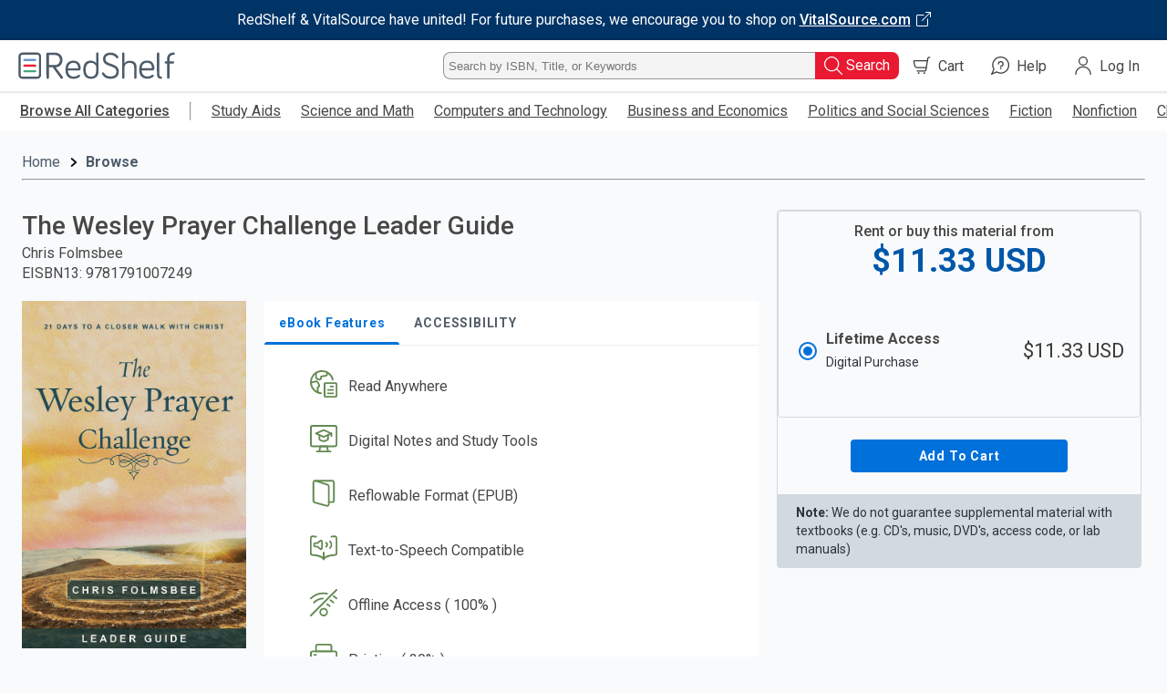

--- FILE ---
content_type: text/css
request_url: https://redshelf.com/app/ecom/assets/@redshelf/redshelf-ecommerce-fdc4f5586314b00819740e63495301cf.css
body_size: 43429
content:
.rs-table-content,table{border-collapse:collapse}.mdc-button,.mdc-card__primary-action,.mdc-checkbox,.mdc-icon-button,.mdc-radio,.mdc-ripple-surface,.mdc-select,.mdc-switch__thumb-underlay,:not(.mdc-list--non-interactive)>.mdc-list-item--disabled,:not(.mdc-list--non-interactive)>:not(.mdc-list-item--disabled).mdc-list-item{-webkit-tap-highlight-color:transparent}a,abbr,acronym,address,applet,article,aside,audio,b,big,blockquote,body,canvas,caption,center,cite,code,dd,del,details,dfn,div,dl,dt,em,embed,fieldset,figcaption,figure,footer,form,h1,h2,h3,h4,h5,h6,header,hgroup,html,i,iframe,img,ins,kbd,label,legend,li,mark,menu,nav,object,ol,output,p,pre,q,ruby,s,samp,section,small,span,strike,strong,sub,summary,sup,table,tbody,td,tfoot,th,thead,time,tr,tt,u,ul,var,video{margin:0;padding:0;border:0;font:inherit;vertical-align:baseline}.rs-svg-icons,body{line-height:1}.mdc-drawer .mdc-list-group__subheader,.mdc-floating-label{font-weight:400;text-decoration:inherit;text-transform:inherit}.mdc-floating-label,body,html{font-family:Roboto,sans-serif}article,aside,details,figcaption,figure,footer,header,hgroup,menu,nav,section{display:block}ol,ul{list-style:none}blockquote,q{quotes:none}blockquote:after,blockquote:before,q:after,q:before{content:'';content:none}table{border-spacing:0}*,:after,:before,html{box-sizing:border-box}button{cursor:pointer;border:none;background:0 0;padding:0;margin:0}.mdc-floating-label{-moz-osx-font-smoothing:grayscale;-webkit-font-smoothing:antialiased;font-size:1rem;letter-spacing:0;position:absolute;left:0;transform-origin:left top;transition:transform 150ms cubic-bezier(.4,0,.2,1),color 150ms cubic-bezier(.4,0,.2,1);line-height:1.15rem;text-align:left;text-overflow:ellipsis;white-space:nowrap;cursor:text;overflow:hidden;will-change:transform}.mdc-button,.mdc-drawer .mdc-list-group__subheader,.mdc-drawer .mdc-list-item{-moz-osx-font-smoothing:grayscale;font-size:.875rem;font-family:Roboto,sans-serif;-webkit-font-smoothing:antialiased}.mdc-button,.mdc-card__primary-action{text-decoration:none;box-sizing:border-box;outline:0}.mdc-floating-label[dir=rtl],[dir=rtl] .mdc-floating-label{right:0;left:auto;transform-origin:right top;text-align:right}.mdc-floating-label--float-above{cursor:auto;transform:translateY(-106%) scale(.75)}.mdc-floating-label--shake{animation:mdc-floating-label-shake-float-above-standard 250ms 1}@keyframes mdc-floating-label-shake-float-above-standard{0%,100%{transform:translateX(calc(0 - 0)) translateY(-106%) scale(.75)}33%{animation-timing-function:cubic-bezier(.5,0,.70173,.49582);transform:translateX(calc(4% - 0)) translateY(-106%) scale(.75)}66%{animation-timing-function:cubic-bezier(.30244,.38135,.55,.95635);transform:translateX(calc(-4% - 0)) translateY(-106%) scale(.75)}}.mdc-touch-target-wrapper{display:inline}.mdc-button{font-weight:700;letter-spacing:.05rem;padding:0 8px;display:inline-flex;position:relative;align-items:center;justify-content:center;min-width:64px;border:none;line-height:inherit;user-select:none;-webkit-appearance:none;overflow:visible;vertical-align:middle;border-radius:4px}.mdc-button::-moz-focus-inner{padding:0;border:0}.mdc-button:active{outline:0}.mdc-button:hover{cursor:pointer}.mdc-button:disabled{background-color:transparent;color:rgba(57,69,81,.37);cursor:default;pointer-events:none}.mdc-button .mdc-button__ripple{border-radius:4px}.mdc-button:not(:disabled){background-color:transparent;color:#0071DB;color:var(--mdc-theme-primary,#0071DB)}.mdc-button .mdc-button__icon{margin-left:0;margin-right:8px;display:inline-block;width:18px;height:18px;font-size:18px;vertical-align:top}.mdc-button .mdc-button__icon[dir=rtl],.mdc-button__label+.mdc-button__icon,[dir=rtl] .mdc-button .mdc-button__icon{margin-left:8px;margin-right:0}.mdc-button .mdc-button__touch{position:absolute;top:50%;right:0;left:0;height:48px;transform:translateY(-50%)}.mdc-button__label+.mdc-button__icon[dir=rtl],[dir=rtl] .mdc-button__label+.mdc-button__icon{margin-left:0;margin-right:8px}svg.mdc-button__icon{fill:currentColor}.mdc-button--outlined .mdc-button__icon,.mdc-button--raised .mdc-button__icon,.mdc-button--unelevated .mdc-button__icon{margin-left:-4px;margin-right:8px}.mdc-button--outlined .mdc-button__icon[dir=rtl],.mdc-button--outlined .mdc-button__label+.mdc-button__icon,.mdc-button--raised .mdc-button__icon[dir=rtl],.mdc-button--raised .mdc-button__label+.mdc-button__icon,.mdc-button--unelevated .mdc-button__icon[dir=rtl],.mdc-button--unelevated .mdc-button__label+.mdc-button__icon,[dir=rtl] .mdc-button--outlined .mdc-button__icon,[dir=rtl] .mdc-button--raised .mdc-button__icon,[dir=rtl] .mdc-button--unelevated .mdc-button__icon{margin-left:8px;margin-right:-4px}.mdc-button--outlined .mdc-button__label+.mdc-button__icon[dir=rtl],.mdc-button--raised .mdc-button__label+.mdc-button__icon[dir=rtl],.mdc-button--unelevated .mdc-button__label+.mdc-button__icon[dir=rtl],[dir=rtl] .mdc-button--outlined .mdc-button__label+.mdc-button__icon,[dir=rtl] .mdc-button--raised .mdc-button__label+.mdc-button__icon,[dir=rtl] .mdc-button--unelevated .mdc-button__label+.mdc-button__icon{margin-left:-4px;margin-right:8px}.mdc-button--raised,.mdc-button--unelevated{padding:0 16px}.mdc-button--raised:disabled,.mdc-button--unelevated:disabled{background-color:rgba(57,69,81,.12);color:rgba(57,69,81,.37)}.mdc-button--raised:not(:disabled),.mdc-button--unelevated:not(:disabled){background-color:#0071DB;color:#FFF;color:var(--mdc-theme-on-primary,#FFF)}@supports not (-ms-ime-align:auto){.mdc-button--raised:not(:disabled),.mdc-button--unelevated:not(:disabled){background-color:var(--mdc-theme-primary,#0071DB)}}.mdc-button--raised{box-shadow:0 3px 1px -2px rgba(0,0,0,.2),0 2px 2px 0 rgba(0,0,0,.14),0 1px 5px 0 rgba(0,0,0,.12);transition:box-shadow 280ms cubic-bezier(.4,0,.2,1)}.mdc-button--raised:focus,.mdc-button--raised:hover{box-shadow:0 2px 4px -1px rgba(0,0,0,.2),0 4px 5px 0 rgba(0,0,0,.14),0 1px 10px 0 rgba(0,0,0,.12)}.mdc-button--raised:active{box-shadow:0 5px 5px -3px rgba(0,0,0,.2),0 8px 10px 1px rgba(0,0,0,.14),0 3px 14px 2px rgba(0,0,0,.12)}.mdc-button--raised:disabled{box-shadow:0 0 0 0 rgba(0,0,0,.2),0 0 0 0 rgba(0,0,0,.14),0 0 0 0 rgba(0,0,0,.12)}.mdc-button--outlined{border-style:solid;padding:0 15px;border-width:1px}.mdc-button--outlined:disabled{border-color:rgba(57,69,81,.37)}.mdc-button--outlined .mdc-button__ripple{top:-1px;left:-1px;border:1px solid transparent}.mdc-button--outlined:not(:disabled){border-color:#0071DB;border-color:var(--mdc-theme-primary,#0071DB)}.mdc-button--touch{margin-top:6px;margin-bottom:6px}@keyframes mdc-ripple-fg-radius-in{from{animation-timing-function:cubic-bezier(.4,0,.2,1);transform:translate(var(--mdc-ripple-fg-translate-start,0)) scale(1)}to{transform:translate(var(--mdc-ripple-fg-translate-end,0)) scale(var(--mdc-ripple-fg-scale,1))}}@keyframes mdc-ripple-fg-opacity-in{from{animation-timing-function:linear;opacity:0}to{opacity:var(--mdc-ripple-fg-opacity,0)}}@keyframes mdc-ripple-fg-opacity-out{from{animation-timing-function:linear;opacity:var(--mdc-ripple-fg-opacity,0)}to{opacity:0}}.mdc-ripple-surface--test-edge-var-bug{--mdc-ripple-surface-test-edge-var:1px solid #000;visibility:hidden}.mdc-ripple-surface--test-edge-var-bug::before{border:var(--mdc-ripple-surface-test-edge-var)}.mdc-button .mdc-button__ripple::before{transition:opacity 15ms linear,background-color 15ms linear;z-index:1}.mdc-button.mdc-ripple-upgraded .mdc-button__ripple::before{transform:scale(var(--mdc-ripple-fg-scale,1))}.mdc-button.mdc-ripple-upgraded .mdc-button__ripple::after{top:0;left:0;transform:scale(0);transform-origin:center center}.mdc-button.mdc-ripple-upgraded--unbounded .mdc-button__ripple::after{top:var(--mdc-ripple-top,0);left:var(--mdc-ripple-left,0)}.mdc-button.mdc-ripple-upgraded--foreground-activation .mdc-button__ripple::after{animation:mdc-ripple-fg-radius-in 225ms forwards,mdc-ripple-fg-opacity-in 75ms forwards}.mdc-button.mdc-ripple-upgraded--foreground-deactivation .mdc-button__ripple::after{animation:mdc-ripple-fg-opacity-out 150ms;transform:translate(var(--mdc-ripple-fg-translate-end,0)) scale(var(--mdc-ripple-fg-scale,1))}.mdc-card__primary-action.mdc-ripple-upgraded--foreground-activation::after,.mdc-checkbox.mdc-ripple-upgraded--foreground-activation .mdc-checkbox__ripple::after,.mdc-icon-button.mdc-ripple-upgraded--foreground-activation::after{animation:mdc-ripple-fg-radius-in 225ms forwards,mdc-ripple-fg-opacity-in 75ms forwards}.mdc-button .mdc-button__ripple::after,.mdc-button .mdc-button__ripple::before{position:absolute;border-radius:50%;opacity:0;pointer-events:none;content:"";top:calc(50% - 100%);left:calc(50% - 100%);width:200%;height:200%;background-color:#0071DB}.mdc-button.mdc-ripple-upgraded .mdc-button__ripple::after{width:var(--mdc-ripple-fg-size,100%);height:var(--mdc-ripple-fg-size,100%)}@supports not (-ms-ime-align:auto){.mdc-button .mdc-button__ripple::after,.mdc-button .mdc-button__ripple::before{background-color:var(--mdc-theme-primary,#0071DB)}}.mdc-button:hover .mdc-button__ripple::before{opacity:.04}.mdc-button.mdc-ripple-upgraded--background-focused .mdc-button__ripple::before,.mdc-button:not(.mdc-ripple-upgraded):focus .mdc-button__ripple::before{transition-duration:75ms;opacity:.12}.mdc-button:not(.mdc-ripple-upgraded) .mdc-button__ripple::after{transition:opacity 150ms linear}.mdc-button:not(.mdc-ripple-upgraded):active .mdc-button__ripple::after{transition-duration:75ms;opacity:.12}.mdc-button.mdc-ripple-upgraded{--mdc-ripple-fg-opacity:0.12}.mdc-button .mdc-button__ripple{position:absolute;box-sizing:content-box;width:100%;height:100%;overflow:hidden}.mdc-button:not(.mdc-button--outlined) .mdc-button__ripple{top:0;left:0}.mdc-button--raised .mdc-button__ripple::after,.mdc-button--raised .mdc-button__ripple::before,.mdc-button--unelevated .mdc-button__ripple::after,.mdc-button--unelevated .mdc-button__ripple::before{background-color:#FFF}@supports not (-ms-ime-align:auto){.mdc-button--raised .mdc-button__ripple::after,.mdc-button--raised .mdc-button__ripple::before,.mdc-button--unelevated .mdc-button__ripple::after,.mdc-button--unelevated .mdc-button__ripple::before{background-color:var(--mdc-theme-on-primary,#FFF)}}.mdc-button--raised:hover .mdc-button__ripple::before,.mdc-button--unelevated:hover .mdc-button__ripple::before{opacity:.08}.mdc-button--raised.mdc-ripple-upgraded--background-focused .mdc-button__ripple::before,.mdc-button--raised:not(.mdc-ripple-upgraded):focus .mdc-button__ripple::before,.mdc-button--unelevated.mdc-ripple-upgraded--background-focused .mdc-button__ripple::before,.mdc-button--unelevated:not(.mdc-ripple-upgraded):focus .mdc-button__ripple::before{transition-duration:75ms;opacity:.24}.mdc-button--raised:not(.mdc-ripple-upgraded) .mdc-button__ripple::after,.mdc-button--unelevated:not(.mdc-ripple-upgraded) .mdc-button__ripple::after{transition:opacity 150ms linear}.mdc-button--raised:not(.mdc-ripple-upgraded):active .mdc-button__ripple::after,.mdc-button--unelevated:not(.mdc-ripple-upgraded):active .mdc-button__ripple::after{transition-duration:75ms;opacity:.24}.mdc-button--raised.mdc-ripple-upgraded,.mdc-button--unelevated.mdc-ripple-upgraded{--mdc-ripple-fg-opacity:0.24}.mdc-button{--mdc-ripple-fg-size:0;--mdc-ripple-left:0;--mdc-ripple-top:0;--mdc-ripple-fg-scale:1;--mdc-ripple-fg-translate-end:0;--mdc-ripple-fg-translate-start:0;height:36px}.mdc-card{border-radius:4px;background-color:#FFF;background-color:var(--mdc-theme-surface,#FFF);box-shadow:0 2px 1px -1px rgba(0,0,0,.2),0 1px 1px 0 rgba(0,0,0,.14),0 1px 3px 0 rgba(0,0,0,.12);display:flex;flex-direction:column;box-sizing:border-box}.mdc-card__media:first-child,.mdc-card__primary-action:first-child{border-top-left-radius:inherit;border-top-right-radius:inherit}.mdc-card__media:last-child,.mdc-card__primary-action:last-child{border-bottom-left-radius:inherit;border-bottom-right-radius:inherit}.mdc-card--outlined{box-shadow:0 0 0 0 rgba(0,0,0,.2),0 0 0 0 rgba(0,0,0,.14),0 0 0 0 rgba(0,0,0,.12);border-width:1px;border-style:solid;border-color:#e7e9ea}.mdc-card__media{position:relative;box-sizing:border-box;background-repeat:no-repeat;background-position:center;background-size:cover}.mdc-card__media::before{display:block;content:""}.mdc-card__media--square::before{margin-top:100%}.mdc-card__media--16-9::before{margin-top:56.25%}.mdc-card__media-content{position:absolute;top:0;right:0;bottom:0;left:0;box-sizing:border-box}.mdc-card__primary-action{display:flex;flex-direction:column;position:relative;color:inherit;cursor:pointer;overflow:hidden;--mdc-ripple-fg-size:0;--mdc-ripple-left:0;--mdc-ripple-top:0;--mdc-ripple-fg-scale:1;--mdc-ripple-fg-translate-end:0;--mdc-ripple-fg-translate-start:0}.mdc-card__action--icon:not(:disabled),.mdc-card__action-icons,.mdc-select:not(.mdc-select--disabled)+.mdc-select-helper-text{color:rgba(57,69,81,.6)}.mdc-card__actions{display:flex;flex-direction:row;align-items:center;box-sizing:border-box;min-height:52px;padding:8px}.mdc-card__action-buttons,.mdc-card__action-icons{display:flex;flex-direction:row;align-items:center;box-sizing:border-box}.mdc-card__action-icons{flex-grow:1;justify-content:flex-end}.mdc-card__action-buttons+.mdc-card__action-icons{margin-left:16px;margin-right:0}.mdc-card__action-buttons+.mdc-card__action-icons[dir=rtl],[dir=rtl] .mdc-card__action-buttons+.mdc-card__action-icons{margin-left:0;margin-right:16px}.mdc-card__action{display:inline-flex;flex-direction:row;align-items:center;box-sizing:border-box;justify-content:center;cursor:pointer;user-select:none}.mdc-checkbox,.mdc-radio{box-sizing:content-box;cursor:pointer}.mdc-card__action:focus{outline:0}.mdc-card__action--button{margin-left:0;margin-right:8px;padding:0 8px}.mdc-card__action--button[dir=rtl],[dir=rtl] .mdc-card__action--button{margin-left:8px;margin-right:0}.mdc-card__action--button:last-child,.mdc-card__action--button:last-child[dir=rtl],[dir=rtl] .mdc-card__action--button:last-child{margin-left:0;margin-right:0}.mdc-card__actions--full-bleed .mdc-card__action--button{justify-content:space-between;width:100%;height:auto;max-height:none;margin:0;padding:8px 16px;text-align:left}.mdc-card__actions--full-bleed .mdc-card__action--button[dir=rtl],[dir=rtl] .mdc-card__actions--full-bleed .mdc-card__action--button{text-align:right}.mdc-card__action--icon{margin:-6px 0;padding:12px}.mdc-card__primary-action::before{transition:opacity 15ms linear,background-color 15ms linear;z-index:1}.mdc-card__primary-action.mdc-ripple-upgraded::before{transform:scale(var(--mdc-ripple-fg-scale,1))}.mdc-card__primary-action.mdc-ripple-upgraded::after{top:0;left:0;transform:scale(0);transform-origin:center center}.mdc-card__primary-action.mdc-ripple-upgraded--unbounded::after{top:var(--mdc-ripple-top,0);left:var(--mdc-ripple-left,0)}.mdc-card__primary-action.mdc-ripple-upgraded--foreground-deactivation::after{animation:mdc-ripple-fg-opacity-out 150ms;transform:translate(var(--mdc-ripple-fg-translate-end,0)) scale(var(--mdc-ripple-fg-scale,1))}.mdc-card__primary-action::after,.mdc-card__primary-action::before{position:absolute;border-radius:50%;opacity:0;pointer-events:none;content:"";top:calc(50% - 100%);left:calc(50% - 100%);width:200%;height:200%;background-color:#394551}.mdc-card__primary-action.mdc-ripple-upgraded::after{width:var(--mdc-ripple-fg-size,100%);height:var(--mdc-ripple-fg-size,100%)}.mdc-card__primary-action:hover::before{opacity:.04}.mdc-card__primary-action.mdc-ripple-upgraded--background-focused::before,.mdc-card__primary-action:not(.mdc-ripple-upgraded):focus::before{transition-duration:75ms;opacity:.12}.mdc-card__primary-action:not(.mdc-ripple-upgraded)::after{transition:opacity 150ms linear}.mdc-card__primary-action:not(.mdc-ripple-upgraded):active::after{transition-duration:75ms;opacity:.12}.mdc-card__primary-action.mdc-ripple-upgraded{--mdc-ripple-fg-opacity:0.12}@keyframes mdc-checkbox-unchecked-checked-checkmark-path{0%,50%{stroke-dashoffset:29.78334}50%{animation-timing-function:cubic-bezier(0,0,.2,1)}100%{stroke-dashoffset:0}}@keyframes mdc-checkbox-unchecked-indeterminate-mixedmark{0%,68.2%{transform:scaleX(0)}68.2%{animation-timing-function:cubic-bezier(0,0,0,1)}100%{transform:scaleX(1)}}@keyframes mdc-checkbox-checked-unchecked-checkmark-path{from{animation-timing-function:cubic-bezier(.4,0,1,1);opacity:1;stroke-dashoffset:0}to{opacity:0;stroke-dashoffset:-29.78334}}@keyframes mdc-checkbox-checked-indeterminate-checkmark{from{animation-timing-function:cubic-bezier(0,0,.2,1);transform:rotate(0);opacity:1}to{transform:rotate(45deg);opacity:0}}@keyframes mdc-checkbox-indeterminate-checked-checkmark{from{animation-timing-function:cubic-bezier(.14,0,0,1);transform:rotate(45deg);opacity:0}to{transform:rotate(360deg);opacity:1}}@keyframes mdc-checkbox-checked-indeterminate-mixedmark{from{animation-timing-function:mdc-animation-deceleration-curve-timing-function;transform:rotate(-45deg);opacity:0}to{transform:rotate(0);opacity:1}}@keyframes mdc-checkbox-indeterminate-checked-mixedmark{from{animation-timing-function:cubic-bezier(.14,0,0,1);transform:rotate(0);opacity:1}to{transform:rotate(315deg);opacity:0}}@keyframes mdc-checkbox-indeterminate-unchecked-mixedmark{0%{animation-timing-function:linear;transform:scaleX(1);opacity:1}100%,32.8%{transform:scaleX(0);opacity:0}}.mdc-checkbox{display:inline-block;position:relative;flex:0 0 18px;width:18px;height:18px;line-height:0;white-space:nowrap;vertical-align:bottom;padding:11px;--mdc-ripple-fg-size:0;--mdc-ripple-left:0;--mdc-ripple-top:0;--mdc-ripple-fg-scale:1;--mdc-ripple-fg-translate-end:0;--mdc-ripple-fg-translate-start:0}.mdc-checkbox .mdc-checkbox__native-control:checked~.mdc-checkbox__background::before,.mdc-checkbox .mdc-checkbox__native-control:indeterminate~.mdc-checkbox__background::before{background-color:#0071DB}@supports not (-ms-ime-align:auto){.mdc-checkbox .mdc-checkbox__native-control:checked~.mdc-checkbox__background::before,.mdc-checkbox .mdc-checkbox__native-control:indeterminate~.mdc-checkbox__background::before{background-color:var(--mdc-theme-secondary,#0071DB)}}.mdc-checkbox.mdc-checkbox--selected .mdc-checkbox__ripple::after,.mdc-checkbox.mdc-checkbox--selected .mdc-checkbox__ripple::before{background-color:#0071DB}@supports not (-ms-ime-align:auto){.mdc-checkbox.mdc-checkbox--selected .mdc-checkbox__ripple::after,.mdc-checkbox.mdc-checkbox--selected .mdc-checkbox__ripple::before{background-color:var(--mdc-theme-secondary,#0071DB)}}.mdc-checkbox.mdc-checkbox--selected:hover .mdc-checkbox__ripple::before{opacity:.04}.mdc-checkbox.mdc-checkbox--selected.mdc-ripple-upgraded--background-focused .mdc-checkbox__ripple::before,.mdc-checkbox.mdc-checkbox--selected:not(.mdc-ripple-upgraded):focus .mdc-checkbox__ripple::before{transition-duration:75ms;opacity:.12}.mdc-checkbox.mdc-checkbox--selected:not(.mdc-ripple-upgraded) .mdc-checkbox__ripple::after{transition:opacity 150ms linear}.mdc-checkbox.mdc-checkbox--selected:not(.mdc-ripple-upgraded):active .mdc-checkbox__ripple::after{transition-duration:75ms;opacity:.12}.mdc-checkbox.mdc-checkbox--selected.mdc-ripple-upgraded{--mdc-ripple-fg-opacity:0.12}.mdc-checkbox.mdc-ripple-upgraded--background-focused.mdc-checkbox--selected .mdc-checkbox__ripple::after,.mdc-checkbox.mdc-ripple-upgraded--background-focused.mdc-checkbox--selected .mdc-checkbox__ripple::before{background-color:#0071DB}@supports not (-ms-ime-align:auto){.mdc-checkbox.mdc-ripple-upgraded--background-focused.mdc-checkbox--selected .mdc-checkbox__ripple::after,.mdc-checkbox.mdc-ripple-upgraded--background-focused.mdc-checkbox--selected .mdc-checkbox__ripple::before{background-color:var(--mdc-theme-secondary,#0071DB)}}.mdc-checkbox .mdc-checkbox__background{top:11px;left:11px}.mdc-checkbox .mdc-checkbox__background::before{top:-13px;left:-13px;width:40px;height:40px}.mdc-checkbox .mdc-checkbox__native-control{top:0;right:0;left:0;width:40px;height:40px}.mdc-checkbox__native-control:enabled:not(:checked):not(:indeterminate)~.mdc-checkbox__background{border-color:rgba(57,69,81,.54);background-color:transparent}.mdc-checkbox__native-control:enabled:checked~.mdc-checkbox__background,.mdc-checkbox__native-control:enabled:indeterminate~.mdc-checkbox__background{border-color:#0071DB;border-color:var(--mdc-theme-secondary,#0071DB);background-color:#0071DB;background-color:var(--mdc-theme-secondary,#0071DB)}@keyframes mdc-checkbox-fade-in-background-u33737e69{0%{border-color:rgba(57,69,81,.54);background-color:transparent}50%{border-color:#0071DB;border-color:var(--mdc-theme-secondary,#0071DB);background-color:#0071DB;background-color:var(--mdc-theme-secondary,#0071DB)}}@keyframes mdc-checkbox-fade-out-background-u33737e69{0%,80%{border-color:#0071DB;border-color:var(--mdc-theme-secondary,#0071DB);background-color:#0071DB;background-color:var(--mdc-theme-secondary,#0071DB)}100%{border-color:rgba(57,69,81,.54);background-color:transparent}}.mdc-checkbox--anim-unchecked-checked .mdc-checkbox__native-control:enabled~.mdc-checkbox__background,.mdc-checkbox--anim-unchecked-indeterminate .mdc-checkbox__native-control:enabled~.mdc-checkbox__background{animation-name:mdc-checkbox-fade-in-background-u33737e69}.mdc-checkbox--anim-checked-unchecked .mdc-checkbox__native-control:enabled~.mdc-checkbox__background,.mdc-checkbox--anim-indeterminate-unchecked .mdc-checkbox__native-control:enabled~.mdc-checkbox__background{animation-name:mdc-checkbox-fade-out-background-u33737e69}.mdc-checkbox__native-control[disabled]:not(:checked):not(:indeterminate)~.mdc-checkbox__background{border-color:rgba(57,69,81,.26);background-color:transparent}.mdc-checkbox__native-control[disabled]:checked~.mdc-checkbox__background,.mdc-checkbox__native-control[disabled]:indeterminate~.mdc-checkbox__background{border-color:transparent;background-color:rgba(57,69,81,.26)}.mdc-checkbox__native-control:disabled~.mdc-checkbox__background .mdc-checkbox__mixedmark,.mdc-checkbox__native-control:enabled~.mdc-checkbox__background .mdc-checkbox__mixedmark{border-color:#FFF}.mdc-checkbox__native-control:enabled~.mdc-checkbox__background .mdc-checkbox__checkmark{color:#FFF}.mdc-checkbox__native-control:disabled~.mdc-checkbox__background .mdc-checkbox__checkmark{color:#FFF}@media screen and (-ms-high-contrast:active){.mdc-checkbox__mixedmark{margin:0 1px}}.mdc-checkbox--disabled{cursor:default;pointer-events:none}.mdc-checkbox__background{display:inline-flex;position:absolute;align-items:center;justify-content:center;box-sizing:border-box;width:18px;height:18px;border:2px solid currentColor;border-radius:2px;background-color:transparent;pointer-events:none;will-change:background-color,border-color;transition:background-color 90ms 0s cubic-bezier(.4,0,.6,1),border-color 90ms 0s cubic-bezier(.4,0,.6,1)}.mdc-checkbox__background .mdc-checkbox__background::before{background-color:#394551}@supports not (-ms-ime-align:auto){.mdc-checkbox__background .mdc-checkbox__background::before{background-color:var(--mdc-theme-on-surface,#394551)}}.mdc-checkbox__checkmark{position:absolute;top:0;right:0;bottom:0;left:0;width:100%;opacity:0;transition:opacity 180ms 0s cubic-bezier(.4,0,.6,1)}.mdc-checkbox--upgraded .mdc-checkbox__checkmark{opacity:1}.mdc-checkbox__checkmark-path{transition:stroke-dashoffset 180ms 0s cubic-bezier(.4,0,.6,1);stroke:currentColor;stroke-width:3.12px;stroke-dashoffset:29.78334;stroke-dasharray:29.78334}.mdc-checkbox__mixedmark{width:100%;height:0;transform:scaleX(0) rotate(0);border-width:1px;border-style:solid;opacity:0;transition:opacity 90ms 0s cubic-bezier(.4,0,.6,1),transform 90ms 0s cubic-bezier(.4,0,.6,1)}.mdc-checkbox--upgraded .mdc-checkbox__background,.mdc-checkbox--upgraded .mdc-checkbox__checkmark,.mdc-checkbox--upgraded .mdc-checkbox__checkmark-path,.mdc-checkbox--upgraded .mdc-checkbox__mixedmark{transition:none!important}.mdc-checkbox--anim-checked-unchecked .mdc-checkbox__background,.mdc-checkbox--anim-indeterminate-unchecked .mdc-checkbox__background,.mdc-checkbox--anim-unchecked-checked .mdc-checkbox__background,.mdc-checkbox--anim-unchecked-indeterminate .mdc-checkbox__background{animation-duration:180ms;animation-timing-function:linear}.mdc-checkbox--anim-unchecked-checked .mdc-checkbox__checkmark-path{animation:mdc-checkbox-unchecked-checked-checkmark-path 180ms linear 0s;transition:none}.mdc-checkbox--anim-unchecked-indeterminate .mdc-checkbox__mixedmark{animation:mdc-checkbox-unchecked-indeterminate-mixedmark 90ms linear 0s;transition:none}.mdc-checkbox--anim-checked-unchecked .mdc-checkbox__checkmark-path{animation:mdc-checkbox-checked-unchecked-checkmark-path 90ms linear 0s;transition:none}.mdc-checkbox--anim-checked-indeterminate .mdc-checkbox__checkmark{animation:mdc-checkbox-checked-indeterminate-checkmark 90ms linear 0s;transition:none}.mdc-checkbox--anim-checked-indeterminate .mdc-checkbox__mixedmark{animation:mdc-checkbox-checked-indeterminate-mixedmark 90ms linear 0s;transition:none}.mdc-checkbox--anim-indeterminate-checked .mdc-checkbox__checkmark{animation:mdc-checkbox-indeterminate-checked-checkmark .5s linear 0s;transition:none}.mdc-checkbox--anim-indeterminate-checked .mdc-checkbox__mixedmark{animation:mdc-checkbox-indeterminate-checked-mixedmark .5s linear 0s;transition:none}.mdc-checkbox--anim-indeterminate-unchecked .mdc-checkbox__mixedmark{animation:mdc-checkbox-indeterminate-unchecked-mixedmark .3s linear 0s;transition:none}.mdc-checkbox__native-control:checked~.mdc-checkbox__background,.mdc-checkbox__native-control:indeterminate~.mdc-checkbox__background{transition:border-color 90ms 0s cubic-bezier(0,0,.2,1),background-color 90ms 0s cubic-bezier(0,0,.2,1)}.mdc-checkbox__native-control:checked~.mdc-checkbox__background .mdc-checkbox__checkmark-path,.mdc-checkbox__native-control:indeterminate~.mdc-checkbox__background .mdc-checkbox__checkmark-path{stroke-dashoffset:0}.mdc-checkbox__background::before{position:absolute;transform:scale(0,0);border-radius:50%;opacity:0;pointer-events:none;content:"";will-change:opacity,transform;transition:opacity 90ms 0s cubic-bezier(.4,0,.6,1),transform 90ms 0s cubic-bezier(.4,0,.6,1)}.mdc-checkbox__native-control:focus~.mdc-checkbox__background::before{transform:scale(1);opacity:.12;transition:opacity 80ms 0s cubic-bezier(0,0,.2,1),transform 80ms 0s cubic-bezier(0,0,.2,1)}.mdc-checkbox__native-control{position:absolute;margin:0;padding:0;opacity:0;cursor:inherit}.mdc-checkbox__native-control:disabled{cursor:default;pointer-events:none}.mdc-checkbox--touch{margin:4px}.mdc-checkbox--touch .mdc-checkbox__native-control{top:-4px;right:-4px;left:-4px;width:48px;height:48px}.mdc-checkbox__native-control:checked~.mdc-checkbox__background .mdc-checkbox__checkmark{transition:opacity 180ms 0s cubic-bezier(0,0,.2,1),transform 180ms 0s cubic-bezier(0,0,.2,1);opacity:1}.mdc-checkbox__native-control:checked~.mdc-checkbox__background .mdc-checkbox__mixedmark{transform:scaleX(1) rotate(-45deg)}.mdc-checkbox__native-control:indeterminate~.mdc-checkbox__background .mdc-checkbox__checkmark{transform:rotate(45deg);opacity:0;transition:opacity 90ms 0s cubic-bezier(.4,0,.6,1),transform 90ms 0s cubic-bezier(.4,0,.6,1)}.mdc-icon-button::before,:not(.mdc-list--non-interactive)>:not(.mdc-list-item--disabled).mdc-list-item::before{transition:opacity 15ms linear,background-color 15ms linear;z-index:1}.mdc-checkbox__native-control:indeterminate~.mdc-checkbox__background .mdc-checkbox__mixedmark{transform:scaleX(1) rotate(0);opacity:1}.mdc-checkbox .mdc-checkbox__ripple::before{transition:opacity 15ms linear,background-color 15ms linear;z-index:1}.mdc-checkbox.mdc-ripple-upgraded .mdc-checkbox__ripple::before{transform:scale(var(--mdc-ripple-fg-scale,1))}.mdc-checkbox.mdc-ripple-upgraded .mdc-checkbox__ripple::after{transform:scale(0);transform-origin:center center}.mdc-checkbox.mdc-ripple-upgraded--unbounded .mdc-checkbox__ripple::after{top:var(--mdc-ripple-top,0);left:var(--mdc-ripple-left,0)}.mdc-checkbox.mdc-ripple-upgraded--foreground-deactivation .mdc-checkbox__ripple::after{animation:mdc-ripple-fg-opacity-out 150ms;transform:translate(var(--mdc-ripple-fg-translate-end,0)) scale(var(--mdc-ripple-fg-scale,1))}.mdc-checkbox .mdc-checkbox__ripple::after,.mdc-checkbox .mdc-checkbox__ripple::before{position:absolute;border-radius:50%;opacity:0;pointer-events:none;content:"";background-color:#394551;top:calc(50% - 50%);left:calc(50% - 50%);width:100%;height:100%}@supports not (-ms-ime-align:auto){.mdc-checkbox .mdc-checkbox__ripple::after,.mdc-checkbox .mdc-checkbox__ripple::before{background-color:var(--mdc-theme-on-surface,#394551)}}.mdc-checkbox:hover .mdc-checkbox__ripple::before{opacity:.04}.mdc-checkbox.mdc-ripple-upgraded--background-focused .mdc-checkbox__ripple::before,.mdc-checkbox:not(.mdc-ripple-upgraded):focus .mdc-checkbox__ripple::before{transition-duration:75ms;opacity:.12}.mdc-checkbox:not(.mdc-ripple-upgraded) .mdc-checkbox__ripple::after{transition:opacity 150ms linear}.mdc-drawer,.rs-side-sheet{transition-property:transform}.mdc-drawer,.mdc-drawer-scrim,.rs-side-sheet,.rs-side-sheet--modal+.rs-side-sheet-scrim{transition-timing-function:cubic-bezier(.4,0,.2,1)}.mdc-checkbox:not(.mdc-ripple-upgraded):active .mdc-checkbox__ripple::after{transition-duration:75ms;opacity:.12}.mdc-checkbox.mdc-ripple-upgraded{--mdc-ripple-fg-opacity:0.12}.mdc-checkbox.mdc-ripple-upgraded .mdc-checkbox__ripple::after,.mdc-checkbox.mdc-ripple-upgraded .mdc-checkbox__ripple::before{top:var(--mdc-ripple-top,calc(50% - 50%));left:var(--mdc-ripple-left,calc(50% - 50%));width:var(--mdc-ripple-fg-size,100%);height:var(--mdc-ripple-fg-size,100%)}.mdc-checkbox.mdc-ripple-upgraded .mdc-checkbox__ripple::after{width:var(--mdc-ripple-fg-size,100%);height:var(--mdc-ripple-fg-size,100%)}.mdc-checkbox__ripple{position:absolute;top:0;left:0;width:100%;height:100%;pointer-events:none}.mdc-ripple-upgraded--background-focused .mdc-checkbox__background::before{content:none}.mdc-drawer{border-color:rgba(57,69,81,.12);border-radius:0;z-index:6;width:256px;display:flex;flex-direction:column;flex-shrink:0;box-sizing:border-box;height:100%;border-right-width:1px;border-right-style:solid;overflow:hidden}.mdc-drawer[dir=rtl],[dir=rtl] .mdc-drawer{border-radius:0;border-right-width:0;border-left-width:1px;border-right-style:none;border-left-style:solid}.mdc-drawer.mdc-drawer--open:not(.mdc-drawer--closing)+.mdc-drawer-app-content{margin-left:256px;margin-right:0}.mdc-drawer.mdc-drawer--open:not(.mdc-drawer--closing)+.mdc-drawer-app-content[dir=rtl],[dir=rtl] .mdc-drawer.mdc-drawer--open:not(.mdc-drawer--closing)+.mdc-drawer-app-content{margin-left:0;margin-right:256px}.mdc-drawer .mdc-list-item{line-height:1.375rem;font-weight:500;letter-spacing:0;text-decoration:inherit;text-transform:inherit;height:calc(48px - 2 * 4px);padding:0 8px}.mdc-drawer .mdc-list-item:nth-child(1){margin-top:2px}.mdc-drawer .mdc-list-item:nth-last-child(1){margin-bottom:0}.mdc-drawer .mdc-list-group__subheader{letter-spacing:initial;display:block;line-height:normal;margin:0;padding:0 16px}.mdc-drawer .mdc-list-group__subheader::before{display:inline-block;width:0;height:24px;content:"";vertical-align:0}.mdc-drawer .mdc-list-divider{margin:3px 0 4px}.mdc-drawer__subtitle,.mdc-drawer__title{margin-top:0;-moz-osx-font-smoothing:grayscale}.mdc-drawer .mdc-list-item__graphic,.mdc-drawer .mdc-list-item__text{pointer-events:none}.mdc-drawer--animate{transform:translateX(-100%)}.mdc-drawer--animate[dir=rtl],[dir=rtl] .mdc-drawer--animate{transform:translateX(100%)}.mdc-drawer--opening,.mdc-drawer--opening[dir=rtl],[dir=rtl] .mdc-drawer--opening{transform:translateX(0)}.mdc-drawer--opening{transition-duration:250ms}.mdc-drawer--closing{transform:translateX(-100%);transition-duration:.2s}.mdc-drawer--closing[dir=rtl],.rs-side-sheet,[dir=rtl] .mdc-drawer--closing{transform:translateX(100%)}.mdc-drawer__header{flex-shrink:0;box-sizing:border-box;min-height:64px;padding:0 16px 4px}.mdc-drawer__title{font-family:Roboto,sans-serif;-webkit-font-smoothing:antialiased;font-size:1.188rem;font-weight:500;letter-spacing:-.5%;text-decoration:inherit;text-transform:inherit;display:block;line-height:normal;margin-bottom:-20px}.mdc-drawer__subtitle,.mdc-form-field{font-family:Roboto,sans-serif;font-size:.875rem;font-weight:400;letter-spacing:initial;text-decoration:inherit;text-transform:inherit;-webkit-font-smoothing:antialiased}.mdc-drawer__title::before{display:inline-block;width:0;height:36px;content:"";vertical-align:0}.mdc-drawer__subtitle::before,.mdc-drawer__title::after{width:0;height:20px;content:""}.mdc-drawer__title::after{display:inline-block;vertical-align:-20px}.mdc-drawer__subtitle{display:block;line-height:normal;margin-bottom:0}.mdc-drawer__subtitle::before{display:inline-block;vertical-align:0}.mdc-drawer__content{height:100%;overflow-y:auto;-webkit-overflow-scrolling:touch}.mdc-drawer--dismissible{left:0;right:initial;display:none;position:absolute}.mdc-drawer--dismissible[dir=rtl],[dir=rtl] .mdc-drawer--dismissible{left:initial;right:0}.mdc-drawer--dismissible.mdc-drawer--open{display:flex}.mdc-drawer-app-content{margin-left:0;margin-right:0;position:relative}.mdc-drawer-app-content[dir=rtl],[dir=rtl] .mdc-drawer-app-content{margin-left:0;margin-right:0}.mdc-drawer--modal{box-shadow:0 8px 10px -5px rgba(0,0,0,.2),0 16px 24px 2px rgba(0,0,0,.14),0 6px 30px 5px rgba(0,0,0,.12);left:0;right:initial;display:none;position:fixed}.mdc-drawer--modal+.mdc-drawer-scrim{background-color:rgba(57,69,81,.32)}.mdc-drawer--modal[dir=rtl],[dir=rtl] .mdc-drawer--modal{left:initial;right:0}.mdc-drawer--modal.mdc-drawer--open{display:flex}.mdc-drawer-scrim{display:none;position:fixed;top:0;left:0;width:100%;height:100%;z-index:5;transition-property:opacity}.mdc-drawer--open+.mdc-drawer-scrim{display:block}.mdc-drawer--animate+.mdc-drawer-scrim{opacity:0}.mdc-drawer--opening+.mdc-drawer-scrim{transition-duration:250ms;opacity:1}.mdc-drawer--closing+.mdc-drawer-scrim{transition-duration:.2s;opacity:0}.mdc-elevation--z0{box-shadow:0 0 0 0 rgba(0,0,0,.2),0 0 0 0 rgba(0,0,0,.14),0 0 0 0 rgba(0,0,0,.12)}.mdc-elevation--z1{box-shadow:0 2px 1px -1px rgba(0,0,0,.2),0 1px 1px 0 rgba(0,0,0,.14),0 1px 3px 0 rgba(0,0,0,.12)}.mdc-elevation--z2,.mdc-switch__thumb,.rs-drawer-top-app-bar{box-shadow:0 3px 1px -2px rgba(0,0,0,.2),0 2px 2px 0 rgba(0,0,0,.14),0 1px 5px 0 rgba(0,0,0,.12)}.mdc-elevation--z3{box-shadow:0 3px 3px -2px rgba(0,0,0,.2),0 3px 4px 0 rgba(0,0,0,.14),0 1px 8px 0 rgba(0,0,0,.12)}.mdc-elevation--z4{box-shadow:0 2px 4px -1px rgba(0,0,0,.2),0 4px 5px 0 rgba(0,0,0,.14),0 1px 10px 0 rgba(0,0,0,.12)}.mdc-elevation--z5{box-shadow:0 3px 5px -1px rgba(0,0,0,.2),0 5px 8px 0 rgba(0,0,0,.14),0 1px 14px 0 rgba(0,0,0,.12)}.mdc-elevation--z6{box-shadow:0 3px 5px -1px rgba(0,0,0,.2),0 6px 10px 0 rgba(0,0,0,.14),0 1px 18px 0 rgba(0,0,0,.12)}.mdc-elevation--z7{box-shadow:0 4px 5px -2px rgba(0,0,0,.2),0 7px 10px 1px rgba(0,0,0,.14),0 2px 16px 1px rgba(0,0,0,.12)}.mdc-elevation--z8,.mdc-menu-surface{box-shadow:0 5px 5px -3px rgba(0,0,0,.2),0 8px 10px 1px rgba(0,0,0,.14),0 3px 14px 2px rgba(0,0,0,.12)}.mdc-elevation--z9{box-shadow:0 5px 6px -3px rgba(0,0,0,.2),0 9px 12px 1px rgba(0,0,0,.14),0 3px 16px 2px rgba(0,0,0,.12)}.mdc-elevation--z10{box-shadow:0 6px 6px -3px rgba(0,0,0,.2),0 10px 14px 1px rgba(0,0,0,.14),0 4px 18px 3px rgba(0,0,0,.12)}.mdc-elevation--z11{box-shadow:0 6px 7px -4px rgba(0,0,0,.2),0 11px 15px 1px rgba(0,0,0,.14),0 4px 20px 3px rgba(0,0,0,.12)}.mdc-elevation--z12{box-shadow:0 7px 8px -4px rgba(0,0,0,.2),0 12px 17px 2px rgba(0,0,0,.14),0 5px 22px 4px rgba(0,0,0,.12)}.mdc-elevation--z13{box-shadow:0 7px 8px -4px rgba(0,0,0,.2),0 13px 19px 2px rgba(0,0,0,.14),0 5px 24px 4px rgba(0,0,0,.12)}.mdc-elevation--z14{box-shadow:0 7px 9px -4px rgba(0,0,0,.2),0 14px 21px 2px rgba(0,0,0,.14),0 5px 26px 4px rgba(0,0,0,.12)}.mdc-elevation--z15{box-shadow:0 8px 9px -5px rgba(0,0,0,.2),0 15px 22px 2px rgba(0,0,0,.14),0 6px 28px 5px rgba(0,0,0,.12)}.mdc-elevation--z16{box-shadow:0 8px 10px -5px rgba(0,0,0,.2),0 16px 24px 2px rgba(0,0,0,.14),0 6px 30px 5px rgba(0,0,0,.12)}.mdc-elevation--z17{box-shadow:0 8px 11px -5px rgba(0,0,0,.2),0 17px 26px 2px rgba(0,0,0,.14),0 6px 32px 5px rgba(0,0,0,.12)}.mdc-elevation--z18{box-shadow:0 9px 11px -5px rgba(0,0,0,.2),0 18px 28px 2px rgba(0,0,0,.14),0 7px 34px 6px rgba(0,0,0,.12)}.mdc-elevation--z19{box-shadow:0 9px 12px -6px rgba(0,0,0,.2),0 19px 29px 2px rgba(0,0,0,.14),0 7px 36px 6px rgba(0,0,0,.12)}.mdc-elevation--z20{box-shadow:0 10px 13px -6px rgba(0,0,0,.2),0 20px 31px 3px rgba(0,0,0,.14),0 8px 38px 7px rgba(0,0,0,.12)}.mdc-elevation--z21{box-shadow:0 10px 13px -6px rgba(0,0,0,.2),0 21px 33px 3px rgba(0,0,0,.14),0 8px 40px 7px rgba(0,0,0,.12)}.mdc-elevation--z22{box-shadow:0 10px 14px -6px rgba(0,0,0,.2),0 22px 35px 3px rgba(0,0,0,.14),0 8px 42px 7px rgba(0,0,0,.12)}.mdc-elevation--z23{box-shadow:0 11px 14px -7px rgba(0,0,0,.2),0 23px 36px 3px rgba(0,0,0,.14),0 9px 44px 8px rgba(0,0,0,.12)}.mdc-elevation--z24{box-shadow:0 11px 15px -7px rgba(0,0,0,.2),0 24px 38px 3px rgba(0,0,0,.14),0 9px 46px 8px rgba(0,0,0,.12)}.mdc-elevation-transition{transition:box-shadow 280ms cubic-bezier(.4,0,.2,1);will-change:box-shadow}.mdc-form-field{-moz-osx-font-smoothing:grayscale;line-height:1.313rem;color:rgba(0,0,0,.87);color:var(--mdc-theme-text-primary-on-background,rgba(0,0,0,.87));display:inline-flex;align-items:center;vertical-align:middle}.mdc-form-field>label{margin-left:0;margin-right:auto;padding-left:4px;padding-right:0;order:0}.mdc-form-field--align-end>label,.mdc-form-field>label[dir=rtl],[dir=rtl] .mdc-form-field>label{margin-left:auto;margin-right:0;padding-left:0;padding-right:4px}.mdc-form-field--align-end>label{order:-1}.mdc-form-field--align-end>label[dir=rtl],[dir=rtl] .mdc-form-field--align-end>label{margin-left:0;margin-right:auto;padding-left:4px;padding-right:0}.mdc-icon-button{display:inline-block;position:relative;box-sizing:border-box;border:none;outline:0;background-color:transparent;fill:currentColor;color:inherit;font-size:24px;text-decoration:none;cursor:pointer;user-select:none;width:48px;height:48px;padding:12px;--mdc-ripple-fg-size:0;--mdc-ripple-left:0;--mdc-ripple-top:0;--mdc-ripple-fg-scale:1;--mdc-ripple-fg-translate-end:0;--mdc-ripple-fg-translate-start:0}.mdc-list,.mdc-list-group__subheader,.mdc-select__native-control,.mdc-select__selected-text{font-size:1rem;font-weight:400;font-family:Roboto,sans-serif;-moz-osx-font-smoothing:grayscale}.mdc-icon-button img,.mdc-icon-button svg{width:24px;height:24px}.mdc-icon-button:disabled{color:rgba(0,0,0,.38);color:var(--mdc-theme-text-disabled-on-light,rgba(0,0,0,.38));cursor:default;pointer-events:none}.mdc-icon-button__icon{display:inline-block}.mdc-icon-button--on .mdc-icon-button__icon,.mdc-icon-button__icon.mdc-icon-button__icon--on{display:none}.mdc-icon-button--on .mdc-icon-button__icon.mdc-icon-button__icon--on{display:inline-block}.mdc-icon-button.mdc-ripple-upgraded::before{transform:scale(var(--mdc-ripple-fg-scale,1))}.mdc-icon-button.mdc-ripple-upgraded::after{transform:scale(0);transform-origin:center center}.mdc-icon-button.mdc-ripple-upgraded--unbounded::after{top:var(--mdc-ripple-top,0);left:var(--mdc-ripple-left,0)}.mdc-icon-button.mdc-ripple-upgraded--foreground-deactivation::after{animation:mdc-ripple-fg-opacity-out 150ms;transform:translate(var(--mdc-ripple-fg-translate-end,0)) scale(var(--mdc-ripple-fg-scale,1))}.mdc-icon-button::after,.mdc-icon-button::before{position:absolute;border-radius:50%;opacity:0;pointer-events:none;content:"";top:calc(50% - 50%);left:calc(50% - 50%);width:100%;height:100%;background-color:#394551}.mdc-icon-button.mdc-ripple-upgraded::after,.mdc-icon-button.mdc-ripple-upgraded::before{top:var(--mdc-ripple-top,calc(50% - 50%));left:var(--mdc-ripple-left,calc(50% - 50%));width:var(--mdc-ripple-fg-size,100%);height:var(--mdc-ripple-fg-size,100%)}.mdc-icon-button.mdc-ripple-upgraded::after{width:var(--mdc-ripple-fg-size,100%);height:var(--mdc-ripple-fg-size,100%)}.mdc-icon-button:hover::before{opacity:.04}.mdc-icon-button.mdc-ripple-upgraded--background-focused::before,.mdc-icon-button:not(.mdc-ripple-upgraded):focus::before{transition-duration:75ms;opacity:.12}.mdc-icon-button:not(.mdc-ripple-upgraded)::after{transition:opacity 150ms linear}.mdc-icon-button:not(.mdc-ripple-upgraded):active::after{transition-duration:75ms;opacity:.12}.mdc-icon-button.mdc-ripple-upgraded{--mdc-ripple-fg-opacity:0.12}:root{--mdc-layout-grid-margin-desktop:24px;--mdc-layout-grid-gutter-desktop:24px;--mdc-layout-grid-column-width-desktop:72px;--mdc-layout-grid-margin-tablet:16px;--mdc-layout-grid-gutter-tablet:16px;--mdc-layout-grid-column-width-tablet:72px;--mdc-layout-grid-margin-phone:16px;--mdc-layout-grid-gutter-phone:16px;--mdc-layout-grid-column-width-phone:72px;--mdc-theme-primary:#0071DB;--mdc-theme-secondary:#0071DB;--mdc-theme-background:#F9F9F9;--mdc-theme-surface:#FFFFFF;--mdc-theme-error:#E72037;--mdc-theme-on-primary:#FFFFFF;--mdc-theme-on-secondary:#FFFFFF;--mdc-theme-on-surface:#394551;--mdc-theme-on-error:#FFFFFF;--mdc-theme-text-primary-on-background:rgba(0, 0, 0, 0.87);--mdc-theme-text-secondary-on-background:rgba(0, 0, 0, 0.54);--mdc-theme-text-hint-on-background:rgba(0, 0, 0, 0.38);--mdc-theme-text-disabled-on-background:rgba(0, 0, 0, 0.38);--mdc-theme-text-icon-on-background:rgba(0, 0, 0, 0.38);--mdc-theme-text-primary-on-light:rgba(0, 0, 0, 0.87);--mdc-theme-text-secondary-on-light:rgba(0, 0, 0, 0.54);--mdc-theme-text-hint-on-light:rgba(0, 0, 0, 0.38);--mdc-theme-text-disabled-on-light:rgba(0, 0, 0, 0.38);--mdc-theme-text-icon-on-light:rgba(0, 0, 0, 0.38);--mdc-theme-text-primary-on-dark:white;--mdc-theme-text-secondary-on-dark:rgba(255, 255, 255, 0.7);--mdc-theme-text-hint-on-dark:rgba(255, 255, 255, 0.5);--mdc-theme-text-disabled-on-dark:rgba(255, 255, 255, 0.5);--mdc-theme-text-icon-on-dark:rgba(255, 255, 255, 0.5)}@media (min-width:840px){.mdc-layout-grid{box-sizing:border-box;margin:0 auto;padding:24px;padding:var(--mdc-layout-grid-margin-desktop,24px)}}@media (min-width:480px) and (max-width:839px){.mdc-layout-grid{box-sizing:border-box;margin:0 auto;padding:16px;padding:var(--mdc-layout-grid-margin-tablet,16px)}}@media (max-width:479px){.mdc-layout-grid{box-sizing:border-box;margin:0 auto;padding:16px;padding:var(--mdc-layout-grid-margin-phone,16px)}}@media (min-width:840px){.mdc-layout-grid__inner{display:flex;flex-flow:row wrap;align-items:stretch;margin:-12px;margin:calc(var(--mdc-layout-grid-gutter-desktop,24px)/ 2 * -1)}@supports (display:grid){.mdc-layout-grid__inner{display:grid;margin:0;grid-gap:24px;grid-gap:var(--mdc-layout-grid-gutter-desktop,24px);grid-template-columns:repeat(12,minmax(0,1fr))}}}@media (min-width:480px) and (max-width:839px){.mdc-layout-grid__inner{display:flex;flex-flow:row wrap;align-items:stretch;margin:-8px;margin:calc(var(--mdc-layout-grid-gutter-tablet,16px)/ 2 * -1)}@supports (display:grid){.mdc-layout-grid__inner{display:grid;margin:0;grid-gap:16px;grid-gap:var(--mdc-layout-grid-gutter-tablet,16px);grid-template-columns:repeat(8,minmax(0,1fr))}}}@media (max-width:479px){.mdc-layout-grid__inner{display:flex;flex-flow:row wrap;align-items:stretch;margin:-8px;margin:calc(var(--mdc-layout-grid-gutter-phone,16px)/ 2 * -1)}@supports (display:grid){.mdc-layout-grid__inner{display:grid;margin:0;grid-gap:16px;grid-gap:var(--mdc-layout-grid-gutter-phone,16px);grid-template-columns:repeat(4,minmax(0,1fr))}}}@media (min-width:840px){.mdc-layout-grid__cell{width:calc(33.33333% - 24px);width:calc(33.33333% - var(--mdc-layout-grid-gutter-desktop,24px));box-sizing:border-box;margin:12px;margin:calc(var(--mdc-layout-grid-gutter-desktop,24px)/ 2)}@supports (display:grid){.mdc-layout-grid__cell{width:auto;grid-column-end:span 4;margin:0}}.mdc-layout-grid__cell--span-1,.mdc-layout-grid__cell--span-1-desktop{width:calc(8.33333% - 24px);width:calc(8.33333% - var(--mdc-layout-grid-gutter-desktop,24px))}@supports (display:grid){.mdc-layout-grid__cell--span-1,.mdc-layout-grid__cell--span-1-desktop{width:auto;grid-column-end:span 1}}.mdc-layout-grid__cell--span-2,.mdc-layout-grid__cell--span-2-desktop{width:calc(16.66667% - 24px);width:calc(16.66667% - var(--mdc-layout-grid-gutter-desktop,24px))}@supports (display:grid){.mdc-layout-grid__cell--span-2,.mdc-layout-grid__cell--span-2-desktop{width:auto;grid-column-end:span 2}}.mdc-layout-grid__cell--span-3,.mdc-layout-grid__cell--span-3-desktop{width:calc(25% - 24px);width:calc(25% - var(--mdc-layout-grid-gutter-desktop,24px))}@supports (display:grid){.mdc-layout-grid__cell--span-3,.mdc-layout-grid__cell--span-3-desktop{width:auto;grid-column-end:span 3}}.mdc-layout-grid__cell--span-4,.mdc-layout-grid__cell--span-4-desktop{width:calc(33.33333% - 24px);width:calc(33.33333% - var(--mdc-layout-grid-gutter-desktop,24px))}@supports (display:grid){.mdc-layout-grid__cell--span-4,.mdc-layout-grid__cell--span-4-desktop{width:auto;grid-column-end:span 4}}.mdc-layout-grid__cell--span-5,.mdc-layout-grid__cell--span-5-desktop{width:calc(41.66667% - 24px);width:calc(41.66667% - var(--mdc-layout-grid-gutter-desktop,24px))}@supports (display:grid){.mdc-layout-grid__cell--span-5,.mdc-layout-grid__cell--span-5-desktop{width:auto;grid-column-end:span 5}}.mdc-layout-grid__cell--span-6,.mdc-layout-grid__cell--span-6-desktop{width:calc(50% - 24px);width:calc(50% - var(--mdc-layout-grid-gutter-desktop,24px))}@supports (display:grid){.mdc-layout-grid__cell--span-6,.mdc-layout-grid__cell--span-6-desktop{width:auto;grid-column-end:span 6}}.mdc-layout-grid__cell--span-7,.mdc-layout-grid__cell--span-7-desktop{width:calc(58.33333% - 24px);width:calc(58.33333% - var(--mdc-layout-grid-gutter-desktop,24px))}@supports (display:grid){.mdc-layout-grid__cell--span-7,.mdc-layout-grid__cell--span-7-desktop{width:auto;grid-column-end:span 7}}.mdc-layout-grid__cell--span-8,.mdc-layout-grid__cell--span-8-desktop{width:calc(66.66667% - 24px);width:calc(66.66667% - var(--mdc-layout-grid-gutter-desktop,24px))}@supports (display:grid){.mdc-layout-grid__cell--span-8,.mdc-layout-grid__cell--span-8-desktop{width:auto;grid-column-end:span 8}}.mdc-layout-grid__cell--span-9,.mdc-layout-grid__cell--span-9-desktop{width:calc(75% - 24px);width:calc(75% - var(--mdc-layout-grid-gutter-desktop,24px))}@supports (display:grid){.mdc-layout-grid__cell--span-9,.mdc-layout-grid__cell--span-9-desktop{width:auto;grid-column-end:span 9}}.mdc-layout-grid__cell--span-10,.mdc-layout-grid__cell--span-10-desktop{width:calc(83.33333% - 24px);width:calc(83.33333% - var(--mdc-layout-grid-gutter-desktop,24px))}@supports (display:grid){.mdc-layout-grid__cell--span-10,.mdc-layout-grid__cell--span-10-desktop{width:auto;grid-column-end:span 10}}.mdc-layout-grid__cell--span-11,.mdc-layout-grid__cell--span-11-desktop{width:calc(91.66667% - 24px);width:calc(91.66667% - var(--mdc-layout-grid-gutter-desktop,24px))}@supports (display:grid){.mdc-layout-grid__cell--span-11,.mdc-layout-grid__cell--span-11-desktop{width:auto;grid-column-end:span 11}}.mdc-layout-grid__cell--span-12,.mdc-layout-grid__cell--span-12-desktop{width:calc(100% - 24px);width:calc(100% - var(--mdc-layout-grid-gutter-desktop,24px))}@supports (display:grid){.mdc-layout-grid__cell--span-12,.mdc-layout-grid__cell--span-12-desktop{width:auto;grid-column-end:span 12}}}@media (min-width:480px) and (max-width:839px){.mdc-layout-grid__cell{width:calc(50% - 16px);width:calc(50% - var(--mdc-layout-grid-gutter-tablet,16px));box-sizing:border-box;margin:8px;margin:calc(var(--mdc-layout-grid-gutter-tablet,16px)/ 2)}@supports (display:grid){.mdc-layout-grid__cell{width:auto;grid-column-end:span 4;margin:0}}.mdc-layout-grid__cell--span-1,.mdc-layout-grid__cell--span-1-tablet{width:calc(12.5% - 16px);width:calc(12.5% - var(--mdc-layout-grid-gutter-tablet,16px))}@supports (display:grid){.mdc-layout-grid__cell--span-1,.mdc-layout-grid__cell--span-1-tablet{width:auto;grid-column-end:span 1}}.mdc-layout-grid__cell--span-2,.mdc-layout-grid__cell--span-2-tablet{width:calc(25% - 16px);width:calc(25% - var(--mdc-layout-grid-gutter-tablet,16px))}@supports (display:grid){.mdc-layout-grid__cell--span-2,.mdc-layout-grid__cell--span-2-tablet{width:auto;grid-column-end:span 2}}.mdc-layout-grid__cell--span-3,.mdc-layout-grid__cell--span-3-tablet{width:calc(37.5% - 16px);width:calc(37.5% - var(--mdc-layout-grid-gutter-tablet,16px))}@supports (display:grid){.mdc-layout-grid__cell--span-3,.mdc-layout-grid__cell--span-3-tablet{width:auto;grid-column-end:span 3}}.mdc-layout-grid__cell--span-4,.mdc-layout-grid__cell--span-4-tablet{width:calc(50% - 16px);width:calc(50% - var(--mdc-layout-grid-gutter-tablet,16px))}@supports (display:grid){.mdc-layout-grid__cell--span-4,.mdc-layout-grid__cell--span-4-tablet{width:auto;grid-column-end:span 4}}.mdc-layout-grid__cell--span-5,.mdc-layout-grid__cell--span-5-tablet{width:calc(62.5% - 16px);width:calc(62.5% - var(--mdc-layout-grid-gutter-tablet,16px))}@supports (display:grid){.mdc-layout-grid__cell--span-5,.mdc-layout-grid__cell--span-5-tablet{width:auto;grid-column-end:span 5}}.mdc-layout-grid__cell--span-6,.mdc-layout-grid__cell--span-6-tablet{width:calc(75% - 16px);width:calc(75% - var(--mdc-layout-grid-gutter-tablet,16px))}@supports (display:grid){.mdc-layout-grid__cell--span-6,.mdc-layout-grid__cell--span-6-tablet{width:auto;grid-column-end:span 6}}.mdc-layout-grid__cell--span-7,.mdc-layout-grid__cell--span-7-tablet{width:calc(87.5% - 16px);width:calc(87.5% - var(--mdc-layout-grid-gutter-tablet,16px))}@supports (display:grid){.mdc-layout-grid__cell--span-7,.mdc-layout-grid__cell--span-7-tablet{width:auto;grid-column-end:span 7}}.mdc-layout-grid__cell--span-8,.mdc-layout-grid__cell--span-8-tablet{width:calc(100% - 16px);width:calc(100% - var(--mdc-layout-grid-gutter-tablet,16px))}@supports (display:grid){.mdc-layout-grid__cell--span-8,.mdc-layout-grid__cell--span-8-tablet{width:auto;grid-column-end:span 8}}.mdc-layout-grid__cell--span-9,.mdc-layout-grid__cell--span-9-tablet{width:calc(100% - 16px);width:calc(100% - var(--mdc-layout-grid-gutter-tablet,16px))}@supports (display:grid){.mdc-layout-grid__cell--span-9,.mdc-layout-grid__cell--span-9-tablet{width:auto;grid-column-end:span 8}}.mdc-layout-grid__cell--span-10,.mdc-layout-grid__cell--span-10-tablet{width:calc(100% - 16px);width:calc(100% - var(--mdc-layout-grid-gutter-tablet,16px))}@supports (display:grid){.mdc-layout-grid__cell--span-10,.mdc-layout-grid__cell--span-10-tablet{width:auto;grid-column-end:span 8}}.mdc-layout-grid__cell--span-11,.mdc-layout-grid__cell--span-11-tablet{width:calc(100% - 16px);width:calc(100% - var(--mdc-layout-grid-gutter-tablet,16px))}@supports (display:grid){.mdc-layout-grid__cell--span-11,.mdc-layout-grid__cell--span-11-tablet{width:auto;grid-column-end:span 8}}.mdc-layout-grid__cell--span-12,.mdc-layout-grid__cell--span-12-tablet{width:calc(100% - 16px);width:calc(100% - var(--mdc-layout-grid-gutter-tablet,16px))}@supports (display:grid){.mdc-layout-grid__cell--span-12,.mdc-layout-grid__cell--span-12-tablet{width:auto;grid-column-end:span 8}}}@media (max-width:479px){.mdc-layout-grid__cell{width:calc(100% - 16px);width:calc(100% - var(--mdc-layout-grid-gutter-phone,16px));box-sizing:border-box;margin:8px;margin:calc(var(--mdc-layout-grid-gutter-phone,16px)/ 2)}@supports (display:grid){.mdc-layout-grid__cell{width:auto;grid-column-end:span 4;margin:0}}.mdc-layout-grid__cell--span-1,.mdc-layout-grid__cell--span-1-phone{width:calc(25% - 16px);width:calc(25% - var(--mdc-layout-grid-gutter-phone,16px))}@supports (display:grid){.mdc-layout-grid__cell--span-1,.mdc-layout-grid__cell--span-1-phone{width:auto;grid-column-end:span 1}}.mdc-layout-grid__cell--span-2,.mdc-layout-grid__cell--span-2-phone{width:calc(50% - 16px);width:calc(50% - var(--mdc-layout-grid-gutter-phone,16px))}@supports (display:grid){.mdc-layout-grid__cell--span-2,.mdc-layout-grid__cell--span-2-phone{width:auto;grid-column-end:span 2}}.mdc-layout-grid__cell--span-3,.mdc-layout-grid__cell--span-3-phone{width:calc(75% - 16px);width:calc(75% - var(--mdc-layout-grid-gutter-phone,16px))}@supports (display:grid){.mdc-layout-grid__cell--span-3,.mdc-layout-grid__cell--span-3-phone{width:auto;grid-column-end:span 3}}.mdc-layout-grid__cell--span-4,.mdc-layout-grid__cell--span-4-phone{width:calc(100% - 16px);width:calc(100% - var(--mdc-layout-grid-gutter-phone,16px))}@supports (display:grid){.mdc-layout-grid__cell--span-4,.mdc-layout-grid__cell--span-4-phone{width:auto;grid-column-end:span 4}}.mdc-layout-grid__cell--span-5,.mdc-layout-grid__cell--span-5-phone{width:calc(100% - 16px);width:calc(100% - var(--mdc-layout-grid-gutter-phone,16px))}@supports (display:grid){.mdc-layout-grid__cell--span-5,.mdc-layout-grid__cell--span-5-phone{width:auto;grid-column-end:span 4}}.mdc-layout-grid__cell--span-6,.mdc-layout-grid__cell--span-6-phone{width:calc(100% - 16px);width:calc(100% - var(--mdc-layout-grid-gutter-phone,16px))}@supports (display:grid){.mdc-layout-grid__cell--span-6,.mdc-layout-grid__cell--span-6-phone{width:auto;grid-column-end:span 4}}.mdc-layout-grid__cell--span-7,.mdc-layout-grid__cell--span-7-phone{width:calc(100% - 16px);width:calc(100% - var(--mdc-layout-grid-gutter-phone,16px))}@supports (display:grid){.mdc-layout-grid__cell--span-7,.mdc-layout-grid__cell--span-7-phone{width:auto;grid-column-end:span 4}}.mdc-layout-grid__cell--span-8,.mdc-layout-grid__cell--span-8-phone{width:calc(100% - 16px);width:calc(100% - var(--mdc-layout-grid-gutter-phone,16px))}@supports (display:grid){.mdc-layout-grid__cell--span-8,.mdc-layout-grid__cell--span-8-phone{width:auto;grid-column-end:span 4}}.mdc-layout-grid__cell--span-9,.mdc-layout-grid__cell--span-9-phone{width:calc(100% - 16px);width:calc(100% - var(--mdc-layout-grid-gutter-phone,16px))}@supports (display:grid){.mdc-layout-grid__cell--span-9,.mdc-layout-grid__cell--span-9-phone{width:auto;grid-column-end:span 4}}.mdc-layout-grid__cell--span-10,.mdc-layout-grid__cell--span-10-phone{width:calc(100% - 16px);width:calc(100% - var(--mdc-layout-grid-gutter-phone,16px))}@supports (display:grid){.mdc-layout-grid__cell--span-10,.mdc-layout-grid__cell--span-10-phone{width:auto;grid-column-end:span 4}}.mdc-layout-grid__cell--span-11,.mdc-layout-grid__cell--span-11-phone{width:calc(100% - 16px);width:calc(100% - var(--mdc-layout-grid-gutter-phone,16px))}@supports (display:grid){.mdc-layout-grid__cell--span-11,.mdc-layout-grid__cell--span-11-phone{width:auto;grid-column-end:span 4}}.mdc-layout-grid__cell--span-12,.mdc-layout-grid__cell--span-12-phone{width:calc(100% - 16px);width:calc(100% - var(--mdc-layout-grid-gutter-phone,16px))}@supports (display:grid){.mdc-layout-grid__cell--span-12,.mdc-layout-grid__cell--span-12-phone{width:auto;grid-column-end:span 4}}}.mdc-layout-grid__cell--order-1{order:1}.mdc-layout-grid__cell--order-2{order:2}.mdc-layout-grid__cell--order-3{order:3}.mdc-layout-grid__cell--order-4{order:4}.mdc-layout-grid__cell--order-5{order:5}.mdc-layout-grid__cell--order-6{order:6}.mdc-layout-grid__cell--order-7{order:7}.mdc-layout-grid__cell--order-8{order:8}.mdc-layout-grid__cell--order-9{order:9}.mdc-layout-grid__cell--order-10{order:10}.mdc-layout-grid__cell--order-11{order:11}.mdc-layout-grid__cell--order-12{order:12}.mdc-layout-grid__cell--align-top{align-self:flex-start}@supports (display:grid){.mdc-layout-grid__cell--align-top{align-self:start}}.mdc-layout-grid__cell--align-middle{align-self:center}.mdc-layout-grid__cell--align-bottom{align-self:flex-end}@supports (display:grid){.mdc-layout-grid__cell--align-bottom{align-self:end}}@media (min-width:840px){.mdc-layout-grid--fixed-column-width{width:1176px;width:calc(var(--mdc-layout-grid-column-width-desktop,72px) * 12 + var(--mdc-layout-grid-gutter-desktop,24px) * 11 + var(--mdc-layout-grid-margin-desktop,24px) * 2)}}@media (min-width:480px) and (max-width:839px){.mdc-layout-grid--fixed-column-width{width:720px;width:calc(var(--mdc-layout-grid-column-width-tablet,72px) * 8 + var(--mdc-layout-grid-gutter-tablet,16px) * 7 + var(--mdc-layout-grid-margin-tablet,16px) * 2)}}@media (max-width:479px){.mdc-layout-grid--fixed-column-width{width:368px;width:calc(var(--mdc-layout-grid-column-width-phone,72px) * 4 + var(--mdc-layout-grid-gutter-phone,16px) * 3 + var(--mdc-layout-grid-margin-phone,16px) * 2)}}.mdc-layout-grid--align-left{margin-right:auto;margin-left:0}.mdc-layout-grid--align-right{margin-right:0;margin-left:auto}.mdc-line-ripple{position:absolute;bottom:0;left:0;width:100%;height:2px;transform:scaleX(0);transition:transform 180ms cubic-bezier(.4,0,.2,1),opacity 180ms cubic-bezier(.4,0,.2,1);opacity:0;z-index:2}.mdc-line-ripple--active{transform:scaleX(1);opacity:1}:not(.mdc-list--non-interactive)>.mdc-list-item--disabled.mdc-ripple-upgraded::before,:not(.mdc-list--non-interactive)>:not(.mdc-list-item--disabled).mdc-list-item.mdc-ripple-upgraded::before{transform:scale(var(--mdc-ripple-fg-scale,1))}.mdc-line-ripple--deactivating{opacity:0}.mdc-list{-webkit-font-smoothing:antialiased;letter-spacing:0;text-decoration:inherit;text-transform:inherit;line-height:1.5rem;margin:0;padding:8px 0;list-style-type:none;color:rgba(0,0,0,.87);color:var(--mdc-theme-text-primary-on-background,rgba(0,0,0,.87))}.mdc-list:focus{outline:0}.mdc-list-item__secondary-text{color:rgba(0,0,0,.54);color:var(--mdc-theme-text-secondary-on-background,rgba(0,0,0,.54))}.mdc-list-item__graphic{background-color:transparent;color:rgba(0,0,0,.38);color:var(--mdc-theme-text-icon-on-background,rgba(0,0,0,.38))}.mdc-list-item__meta{color:rgba(0,0,0,.38);color:var(--mdc-theme-text-hint-on-background,rgba(0,0,0,.38))}.mdc-list-group__subheader{color:rgba(0,0,0,.87);color:var(--mdc-theme-text-primary-on-background,rgba(0,0,0,.87))}.mdc-list-item--disabled .mdc-list-item__text{opacity:.38;color:#394551;color:var(--mdc-theme-on-surface,#394551)}.mdc-list--dense{padding-top:4px;padding-bottom:4px;font-size:.812rem}.mdc-list-item{height:48px;display:flex;position:relative;align-items:center;justify-content:flex-start;padding:0 16px;overflow:hidden}.mdc-list-item:focus{outline:0}.mdc-list-item--activated,.mdc-list-item--activated .mdc-list-item__graphic,.mdc-list-item--selected,.mdc-list-item--selected .mdc-list-item__graphic{color:#0071DB;color:var(--mdc-theme-primary,#0071DB)}.mdc-list-item__graphic{margin-left:0;margin-right:32px;width:24px;height:24px;flex-shrink:0;align-items:center;justify-content:center;fill:currentColor}.mdc-list-item[dir=rtl] .mdc-list-item__graphic,[dir=rtl] .mdc-list-item .mdc-list-item__graphic{margin-left:32px;margin-right:0}.mdc-list .mdc-list-item__graphic{display:inline-flex}.mdc-list-item__meta{margin-left:auto;margin-right:0}.mdc-list-item__meta:not(.material-icons){font-family:Roboto,sans-serif;-moz-osx-font-smoothing:grayscale;-webkit-font-smoothing:antialiased;font-size:.75rem;line-height:1.125rem;font-weight:400;letter-spacing:.011rem;text-decoration:inherit;text-transform:inherit}.mdc-list-item[dir=rtl] .mdc-list-item__meta,[dir=rtl] .mdc-list-item .mdc-list-item__meta{margin-left:0;margin-right:auto}.mdc-list-item__text{text-overflow:ellipsis;white-space:nowrap;overflow:hidden}.mdc-list-item__text[for]{pointer-events:none}.mdc-list-item__primary-text{text-overflow:ellipsis;white-space:nowrap;overflow:hidden;margin-top:0;line-height:normal;margin-bottom:-20px;display:block}.mdc-list-item__primary-text::before{display:inline-block;width:0;height:32px;content:"";vertical-align:0}.mdc-list-item__primary-text::after{display:inline-block;width:0;height:20px;content:"";vertical-align:-20px}.mdc-list--dense .mdc-list-item__primary-text{display:block;margin-top:0;line-height:normal;margin-bottom:-20px}.mdc-list--dense .mdc-list-item__primary-text::before{display:inline-block;width:0;height:24px;content:"";vertical-align:0}.mdc-list--dense .mdc-list-item__primary-text::after{display:inline-block;width:0;height:20px;content:"";vertical-align:-20px}.mdc-list-item__secondary-text{font-family:Roboto,sans-serif;-moz-osx-font-smoothing:grayscale;-webkit-font-smoothing:antialiased;font-size:.875rem;font-weight:400;letter-spacing:initial;text-decoration:inherit;text-transform:inherit;text-overflow:ellipsis;white-space:nowrap;overflow:hidden;margin-top:0;line-height:normal;display:block}.mdc-list-item__secondary-text::before{display:inline-block;width:0;height:20px;content:"";vertical-align:0}.mdc-list--dense .mdc-list-item__secondary-text{display:block;margin-top:0;line-height:normal;font-size:inherit}.mdc-list--dense .mdc-list-item__secondary-text::before{display:inline-block;width:0;height:20px;content:"";vertical-align:0}.mdc-list--dense .mdc-list-item{height:40px}.mdc-list--dense .mdc-list-item__graphic{margin-left:0;margin-right:36px;width:20px;height:20px}.mdc-list-item[dir=rtl] .mdc-list--dense .mdc-list-item__graphic,[dir=rtl] .mdc-list-item .mdc-list--dense .mdc-list-item__graphic{margin-left:36px;margin-right:0}.mdc-list--avatar-list .mdc-list-item{height:56px}.mdc-list--avatar-list .mdc-list-item__graphic{margin-left:0;margin-right:16px;width:40px;height:40px;border-radius:50%}.mdc-list-item[dir=rtl] .mdc-list--avatar-list .mdc-list-item__graphic,[dir=rtl] .mdc-list-item .mdc-list--avatar-list .mdc-list-item__graphic{margin-left:16px;margin-right:0}.mdc-list--two-line .mdc-list-item__text{align-self:flex-start}.mdc-list--two-line .mdc-list-item{height:72px}.mdc-list--avatar-list.mdc-list--dense .mdc-list-item,.mdc-list--two-line.mdc-list--dense .mdc-list-item{height:60px}.mdc-list--avatar-list.mdc-list--dense .mdc-list-item__graphic{margin-left:0;margin-right:20px;width:36px;height:36px}.mdc-list-item[dir=rtl] .mdc-list--avatar-list.mdc-list--dense .mdc-list-item__graphic,[dir=rtl] .mdc-list-item .mdc-list--avatar-list.mdc-list--dense .mdc-list-item__graphic{margin-left:20px;margin-right:0}:not(.mdc-list--non-interactive)>:not(.mdc-list-item--disabled).mdc-list-item{cursor:pointer;--mdc-ripple-fg-size:0;--mdc-ripple-left:0;--mdc-ripple-top:0;--mdc-ripple-fg-scale:1;--mdc-ripple-fg-translate-end:0;--mdc-ripple-fg-translate-start:0}a.mdc-list-item{color:inherit;text-decoration:none}.mdc-list-divider{height:0;margin:0;border:none;border-bottom-width:1px;border-bottom-style:solid;border-bottom-color:rgba(0,0,0,.12)}.mdc-list-divider--padded{margin:0 16px}.mdc-list-divider--inset{margin-left:72px;margin-right:0;width:calc(100% - 72px)}.mdc-list-group[dir=rtl] .mdc-list-divider--inset,[dir=rtl] .mdc-list-group .mdc-list-divider--inset{margin-left:0;margin-right:72px}.mdc-list-divider--inset.mdc-list-divider--padded{width:calc(100% - 72px - 16px)}.mdc-list-group .mdc-list{padding:0}.mdc-list-group__subheader{-webkit-font-smoothing:antialiased;line-height:1.75rem;letter-spacing:0;text-decoration:inherit;text-transform:inherit;margin:.75rem 16px}:not(.mdc-list--non-interactive)>:not(.mdc-list-item--disabled).mdc-list-item.mdc-ripple-upgraded::after{top:0;left:0;transform:scale(0);transform-origin:center center}:not(.mdc-list--non-interactive)>:not(.mdc-list-item--disabled).mdc-list-item.mdc-ripple-upgraded--unbounded::after{top:var(--mdc-ripple-top,0);left:var(--mdc-ripple-left,0)}:not(.mdc-list--non-interactive)>:not(.mdc-list-item--disabled).mdc-list-item.mdc-ripple-upgraded--foreground-activation::after{animation:mdc-ripple-fg-radius-in 225ms forwards,mdc-ripple-fg-opacity-in 75ms forwards}:not(.mdc-list--non-interactive)>:not(.mdc-list-item--disabled).mdc-list-item.mdc-ripple-upgraded--foreground-deactivation::after{animation:mdc-ripple-fg-opacity-out 150ms;transform:translate(var(--mdc-ripple-fg-translate-end,0)) scale(var(--mdc-ripple-fg-scale,1))}.mdc-radio.mdc-ripple-upgraded--foreground-activation .mdc-radio__ripple::after,:not(.mdc-list--non-interactive)>.mdc-list-item--disabled.mdc-ripple-upgraded--foreground-activation::after{animation:mdc-ripple-fg-radius-in 225ms forwards,mdc-ripple-fg-opacity-in 75ms forwards}:not(.mdc-list--non-interactive)>:not(.mdc-list-item--disabled).mdc-list-item::after,:not(.mdc-list--non-interactive)>:not(.mdc-list-item--disabled).mdc-list-item::before{position:absolute;border-radius:50%;opacity:0;pointer-events:none;content:"";top:calc(50% - 100%);left:calc(50% - 100%);width:200%;height:200%;background-color:#394551}:not(.mdc-list--non-interactive)>:not(.mdc-list-item--disabled).mdc-list-item.mdc-ripple-upgraded::after{width:var(--mdc-ripple-fg-size,100%);height:var(--mdc-ripple-fg-size,100%)}:not(.mdc-list--non-interactive)>:not(.mdc-list-item--disabled).mdc-list-item:hover::before{opacity:.04}:not(.mdc-list--non-interactive)>:not(.mdc-list-item--disabled).mdc-list-item.mdc-ripple-upgraded--background-focused::before,:not(.mdc-list--non-interactive)>:not(.mdc-list-item--disabled).mdc-list-item:not(.mdc-ripple-upgraded):focus::before{transition-duration:75ms;opacity:.12}:not(.mdc-list--non-interactive)>:not(.mdc-list-item--disabled).mdc-list-item:not(.mdc-ripple-upgraded)::after{transition:opacity 150ms linear}:not(.mdc-list--non-interactive)>:not(.mdc-list-item--disabled).mdc-list-item:not(.mdc-ripple-upgraded):active::after{transition-duration:75ms;opacity:.12}:not(.mdc-list--non-interactive)>:not(.mdc-list-item--disabled).mdc-list-item.mdc-ripple-upgraded{--mdc-ripple-fg-opacity:0.12}:not(.mdc-list--non-interactive)>:not(.mdc-list-item--disabled).mdc-list-item--activated::before{opacity:.12}:not(.mdc-list--non-interactive)>:not(.mdc-list-item--disabled).mdc-list-item--activated::after,:not(.mdc-list--non-interactive)>:not(.mdc-list-item--disabled).mdc-list-item--activated::before{background-color:#0071DB}@supports not (-ms-ime-align:auto){:not(.mdc-list--non-interactive)>:not(.mdc-list-item--disabled).mdc-list-item--activated::after,:not(.mdc-list--non-interactive)>:not(.mdc-list-item--disabled).mdc-list-item--activated::before{background-color:var(--mdc-theme-primary,#0071DB)}}:not(.mdc-list--non-interactive)>:not(.mdc-list-item--disabled).mdc-list-item--activated:hover::before{opacity:.16}:not(.mdc-list--non-interactive)>:not(.mdc-list-item--disabled).mdc-list-item--activated.mdc-ripple-upgraded--background-focused::before,:not(.mdc-list--non-interactive)>:not(.mdc-list-item--disabled).mdc-list-item--activated:not(.mdc-ripple-upgraded):focus::before{transition-duration:75ms;opacity:.24}:not(.mdc-list--non-interactive)>:not(.mdc-list-item--disabled).mdc-list-item--activated:not(.mdc-ripple-upgraded)::after{transition:opacity 150ms linear}:not(.mdc-list--non-interactive)>:not(.mdc-list-item--disabled).mdc-list-item--activated:not(.mdc-ripple-upgraded):active::after{transition-duration:75ms;opacity:.24}:not(.mdc-list--non-interactive)>:not(.mdc-list-item--disabled).mdc-list-item--activated.mdc-ripple-upgraded{--mdc-ripple-fg-opacity:0.24}:not(.mdc-list--non-interactive)>:not(.mdc-list-item--disabled).mdc-list-item--selected::before{opacity:.08}:not(.mdc-list--non-interactive)>:not(.mdc-list-item--disabled).mdc-list-item--selected::after,:not(.mdc-list--non-interactive)>:not(.mdc-list-item--disabled).mdc-list-item--selected::before{background-color:#0071DB}@supports not (-ms-ime-align:auto){:not(.mdc-list--non-interactive)>:not(.mdc-list-item--disabled).mdc-list-item--selected::after,:not(.mdc-list--non-interactive)>:not(.mdc-list-item--disabled).mdc-list-item--selected::before{background-color:var(--mdc-theme-primary,#0071DB)}}:not(.mdc-list--non-interactive)>:not(.mdc-list-item--disabled).mdc-list-item--selected:hover::before{opacity:.12}:not(.mdc-list--non-interactive)>:not(.mdc-list-item--disabled).mdc-list-item--selected.mdc-ripple-upgraded--background-focused::before,:not(.mdc-list--non-interactive)>:not(.mdc-list-item--disabled).mdc-list-item--selected:not(.mdc-ripple-upgraded):focus::before{transition-duration:75ms;opacity:.2}:not(.mdc-list--non-interactive)>:not(.mdc-list-item--disabled).mdc-list-item--selected:not(.mdc-ripple-upgraded)::after{transition:opacity 150ms linear}:not(.mdc-list--non-interactive)>:not(.mdc-list-item--disabled).mdc-list-item--selected:not(.mdc-ripple-upgraded):active::after{transition-duration:75ms;opacity:.2}:not(.mdc-list--non-interactive)>:not(.mdc-list-item--disabled).mdc-list-item--selected.mdc-ripple-upgraded{--mdc-ripple-fg-opacity:0.2}:not(.mdc-list--non-interactive)>.mdc-list-item--disabled{--mdc-ripple-fg-size:0;--mdc-ripple-left:0;--mdc-ripple-top:0;--mdc-ripple-fg-scale:1;--mdc-ripple-fg-translate-end:0;--mdc-ripple-fg-translate-start:0}:not(.mdc-list--non-interactive)>.mdc-list-item--disabled::before{transition:opacity 15ms linear,background-color 15ms linear;z-index:1}:not(.mdc-list--non-interactive)>.mdc-list-item--disabled.mdc-ripple-upgraded::after{top:0;left:0;transform:scale(0);transform-origin:center center}.mdc-radio.mdc-ripple-upgraded--unbounded .mdc-radio__ripple::after,:not(.mdc-list--non-interactive)>.mdc-list-item--disabled.mdc-ripple-upgraded--unbounded::after{top:var(--mdc-ripple-top,0);left:var(--mdc-ripple-left,0)}:not(.mdc-list--non-interactive)>.mdc-list-item--disabled.mdc-ripple-upgraded--foreground-deactivation::after{animation:mdc-ripple-fg-opacity-out 150ms;transform:translate(var(--mdc-ripple-fg-translate-end,0)) scale(var(--mdc-ripple-fg-scale,1))}:not(.mdc-list--non-interactive)>.mdc-list-item--disabled::after,:not(.mdc-list--non-interactive)>.mdc-list-item--disabled::before{position:absolute;border-radius:50%;opacity:0;pointer-events:none;content:"";top:calc(50% - 100%);left:calc(50% - 100%);width:200%;height:200%;background-color:#394551}:not(.mdc-list--non-interactive)>.mdc-list-item--disabled.mdc-ripple-upgraded::after{width:var(--mdc-ripple-fg-size,100%);height:var(--mdc-ripple-fg-size,100%)}:not(.mdc-list--non-interactive)>.mdc-list-item--disabled.mdc-ripple-upgraded--background-focused::before,:not(.mdc-list--non-interactive)>.mdc-list-item--disabled:not(.mdc-ripple-upgraded):focus::before{transition-duration:75ms;opacity:.12}.mdc-menu{min-width:112px}.mdc-menu .mdc-list,.mdc-menu .mdc-list-item__graphic,.mdc-menu .mdc-list-item__meta{color:rgba(57,69,81,.87)}.mdc-menu .mdc-list-divider{margin:8px 0}.mdc-menu .mdc-list-item{user-select:none}.mdc-menu .mdc-list-item--disabled{cursor:auto}.mdc-menu a.mdc-list-item .mdc-list-item__graphic,.mdc-menu a.mdc-list-item .mdc-list-item__text{pointer-events:none}.mdc-menu__selection-group{padding:0;fill:currentColor}.mdc-menu__selection-group .mdc-list-item{padding-left:56px;padding-right:16px}.mdc-menu__selection-group .mdc-list-item[dir=rtl],[dir=rtl] .mdc-menu__selection-group .mdc-list-item{padding-left:16px;padding-right:56px}.mdc-menu__selection-group .mdc-menu__selection-group-icon{left:16px;right:initial;display:none;position:absolute;top:50%;transform:translateY(-50%)}.mdc-menu__selection-group .mdc-menu__selection-group-icon[dir=rtl],[dir=rtl] .mdc-menu__selection-group .mdc-menu__selection-group-icon{left:initial;right:16px}.mdc-menu-item--selected .mdc-menu__selection-group-icon{display:inline}.mdc-menu-surface{display:none;position:absolute;box-sizing:border-box;max-width:calc(100vw - 32px);max-height:calc(100vh - 32px);margin:0;padding:0;transform:scale(1);transform-origin:top left;opacity:0;overflow:auto;will-change:transform,opacity;z-index:8;transition:opacity 30ms linear,transform .12s cubic-bezier(0,0,.2,1);background-color:#FFF;background-color:var(--mdc-theme-surface,#FFF);color:#394551;color:var(--mdc-theme-on-surface,#394551);border-radius:4px;transform-origin-left:top left;transform-origin-right:top right}.mdc-menu-surface:focus{outline:0}.mdc-menu-surface--open{display:inline-block;transform:scale(1);opacity:1}.mdc-menu-surface--animating-open{display:inline-block;transform:scale(.8);opacity:0}.mdc-menu-surface--animating-closed{display:inline-block;opacity:0;transition:opacity 75ms linear}.mdc-menu-surface[dir=rtl],[dir=rtl] .mdc-menu-surface{transform-origin-left:top right;transform-origin-right:top left}.mdc-menu-surface--anchor{position:relative;overflow:visible}.mdc-menu-surface--fixed{position:fixed}.mdc-notched-outline{display:flex;position:absolute;right:0;left:0;box-sizing:border-box;width:100%;max-width:100%;height:100%;text-align:left;pointer-events:none}.mdc-notched-outline .mdc-floating-label,.mdc-radio,.mdc-radio__background{position:relative;display:inline-block}.mdc-notched-outline[dir=rtl],[dir=rtl] .mdc-notched-outline{text-align:right}.mdc-notched-outline__leading,.mdc-notched-outline__notch,.mdc-notched-outline__trailing{box-sizing:border-box;height:100%;border-top:1px solid;border-bottom:1px solid;pointer-events:none}.mdc-notched-outline__leading{border-left:1px solid;border-right:none;width:12px}.mdc-notched-outline__leading[dir=rtl],.mdc-notched-outline__trailing,[dir=rtl] .mdc-notched-outline__leading{border-left:none;border-right:1px solid}.mdc-notched-outline__trailing{flex-grow:1}.mdc-notched-outline__trailing[dir=rtl],[dir=rtl] .mdc-notched-outline__trailing{border-left:1px solid;border-right:none}.mdc-notched-outline__notch{flex:0 0 auto;width:auto;max-width:calc(100% - 12px * 2)}.mdc-notched-outline .mdc-floating-label{max-width:100%}.mdc-notched-outline .mdc-floating-label--float-above{text-overflow:clip}.mdc-notched-outline--upgraded .mdc-floating-label--float-above{max-width:calc(100% / .75)}.mdc-notched-outline--notched .mdc-notched-outline__notch{padding-left:0;padding-right:8px;border-top:none}.mdc-notched-outline--notched .mdc-notched-outline__notch[dir=rtl],[dir=rtl] .mdc-notched-outline--notched .mdc-notched-outline__notch{padding-left:8px;padding-right:0}.mdc-notched-outline--no-label .mdc-notched-outline__notch{padding:0}.mdc-radio{padding:10px;flex:0 0 auto;width:20px;height:20px;will-change:opacity,transform,border-color,color;--mdc-ripple-fg-size:0;--mdc-ripple-left:0;--mdc-ripple-top:0;--mdc-ripple-fg-scale:1;--mdc-ripple-fg-translate-end:0;--mdc-ripple-fg-translate-start:0}.mdc-radio .mdc-radio__native-control:enabled:not(:checked)+.mdc-radio__background .mdc-radio__outer-circle{border-color:rgba(57,69,81,.54)}.mdc-radio .mdc-radio__native-control:enabled+.mdc-radio__background .mdc-radio__inner-circle,.mdc-radio .mdc-radio__native-control:enabled:checked+.mdc-radio__background .mdc-radio__outer-circle{border-color:#0071DB;border-color:var(--mdc-theme-secondary,#0071DB)}.mdc-radio .mdc-radio__native-control:disabled+.mdc-radio__background .mdc-radio__inner-circle,.mdc-radio .mdc-radio__native-control:disabled:checked+.mdc-radio__background .mdc-radio__outer-circle,.mdc-radio .mdc-radio__native-control:disabled:not(:checked)+.mdc-radio__background .mdc-radio__outer-circle,.mdc-radio [aria-disabled=true] .mdc-radio__native-control+.mdc-radio__background .mdc-radio__inner-circle,.mdc-radio [aria-disabled=true] .mdc-radio__native-control:checked+.mdc-radio__background .mdc-radio__outer-circle,.mdc-radio [aria-disabled=true] .mdc-radio__native-control:not(:checked)+.mdc-radio__background .mdc-radio__outer-circle{border-color:rgba(57,69,81,.26)}.mdc-radio .mdc-radio__background::before{background-color:#0071DB;top:-10px;left:-10px;width:40px;height:40px}@supports not (-ms-ime-align:auto){.mdc-radio .mdc-radio__background::before{background-color:var(--mdc-theme-secondary,#0071DB)}}.mdc-radio .mdc-radio__native-control{top:0;right:0;left:0;width:40px;height:40px}.mdc-radio__background{box-sizing:border-box;width:20px;height:20px}.mdc-radio__inner-circle,.mdc-radio__outer-circle{top:0;left:0;width:100%;height:100%;border-style:solid;position:absolute;border-radius:50%;box-sizing:border-box}.mdc-radio__background::before{position:absolute;transform:scale(0,0);border-radius:50%;opacity:0;pointer-events:none;content:"";transition:opacity 120ms 0s cubic-bezier(.4,0,.6,1),transform 120ms 0s cubic-bezier(.4,0,.6,1)}.mdc-radio__outer-circle{border-width:2px;transition:border-color 120ms 0s cubic-bezier(.4,0,.6,1)}.mdc-radio__inner-circle{transform:scale(0,0);border-width:10px;transition:transform 120ms 0s cubic-bezier(.4,0,.6,1),border-color 120ms 0s cubic-bezier(.4,0,.6,1)}.mdc-radio__native-control{position:absolute;margin:0;padding:0;opacity:0;cursor:inherit;z-index:1}.mdc-radio--touch{margin:4px}.mdc-radio--touch .mdc-radio__native-control{top:-4px;right:-4px;left:-4px;width:48px;height:48px}.mdc-radio__native-control:checked+.mdc-radio__background,.mdc-radio__native-control:disabled+.mdc-radio__background{transition:opacity 120ms 0s cubic-bezier(0,0,.2,1),transform 120ms 0s cubic-bezier(0,0,.2,1)}.mdc-radio__native-control:checked+.mdc-radio__background .mdc-radio__outer-circle,.mdc-radio__native-control:disabled+.mdc-radio__background .mdc-radio__outer-circle{transition:border-color 120ms 0s cubic-bezier(0,0,.2,1)}.mdc-radio__native-control:checked+.mdc-radio__background .mdc-radio__inner-circle,.mdc-radio__native-control:disabled+.mdc-radio__background .mdc-radio__inner-circle{transition:transform 120ms 0s cubic-bezier(0,0,.2,1),border-color 120ms 0s cubic-bezier(0,0,.2,1)}.mdc-radio--disabled{cursor:default;pointer-events:none}.mdc-radio__native-control:checked+.mdc-radio__background .mdc-radio__inner-circle{transform:scale(.5)}.mdc-radio__native-control:disabled+.mdc-radio__background,[aria-disabled=true] .mdc-radio__native-control+.mdc-radio__background{cursor:default}.mdc-radio__native-control:focus+.mdc-radio__background::before{transform:scale(1);opacity:.12;transition:opacity 120ms 0s cubic-bezier(0,0,.2,1),transform 120ms 0s cubic-bezier(0,0,.2,1)}.mdc-radio.mdc-ripple-upgraded .mdc-radio__ripple::before,.mdc-ripple-surface.mdc-ripple-upgraded::before{transform:scale(var(--mdc-ripple-fg-scale,1))}.mdc-radio .mdc-radio__ripple::before{transition:opacity 15ms linear,background-color 15ms linear;z-index:1}.mdc-radio.mdc-ripple-upgraded .mdc-radio__ripple::after{transform:scale(0);transform-origin:center center}.mdc-radio.mdc-ripple-upgraded--foreground-deactivation .mdc-radio__ripple::after{animation:mdc-ripple-fg-opacity-out 150ms;transform:translate(var(--mdc-ripple-fg-translate-end,0)) scale(var(--mdc-ripple-fg-scale,1))}.mdc-chip.mdc-ripple-upgraded--foreground-activation .mdc-chip__ripple::after,.mdc-ripple-surface.mdc-ripple-upgraded--foreground-activation::after,.mdc-select.mdc-ripple-upgraded--foreground-activation::after,.mdc-switch__thumb-underlay.mdc-ripple-upgraded--foreground-activation::after,.mdc-text-field.mdc-ripple-upgraded--foreground-activation::after{animation:mdc-ripple-fg-radius-in 225ms forwards,mdc-ripple-fg-opacity-in 75ms forwards}.mdc-radio .mdc-radio__ripple::after,.mdc-radio .mdc-radio__ripple::before{position:absolute;border-radius:50%;opacity:0;pointer-events:none;content:"";top:calc(50% - 50%);left:calc(50% - 50%);width:100%;height:100%;background-color:#0071DB}.mdc-radio.mdc-ripple-upgraded .mdc-radio__ripple::after,.mdc-radio.mdc-ripple-upgraded .mdc-radio__ripple::before{top:var(--mdc-ripple-top,calc(50% - 50%));left:var(--mdc-ripple-left,calc(50% - 50%));width:var(--mdc-ripple-fg-size,100%);height:var(--mdc-ripple-fg-size,100%)}.mdc-radio.mdc-ripple-upgraded .mdc-radio__ripple::after{width:var(--mdc-ripple-fg-size,100%);height:var(--mdc-ripple-fg-size,100%)}@supports not (-ms-ime-align:auto){.mdc-radio .mdc-radio__ripple::after,.mdc-radio .mdc-radio__ripple::before{background-color:var(--mdc-theme-secondary,#0071DB)}}.mdc-radio:hover .mdc-radio__ripple::before{opacity:.04}.mdc-radio.mdc-ripple-upgraded--background-focused .mdc-radio__ripple::before,.mdc-radio:not(.mdc-ripple-upgraded):focus .mdc-radio__ripple::before{transition-duration:75ms;opacity:.12}.mdc-radio:not(.mdc-ripple-upgraded) .mdc-radio__ripple::after{transition:opacity 150ms linear}.mdc-radio:not(.mdc-ripple-upgraded):active .mdc-radio__ripple::after{transition-duration:75ms;opacity:.12}.mdc-radio.mdc-ripple-upgraded{--mdc-ripple-fg-opacity:0.12}.mdc-radio.mdc-ripple-upgraded--background-focused .mdc-radio__background::before{content:none}.mdc-radio__ripple{position:absolute;top:0;left:0;width:100%;height:100%;pointer-events:none}.mdc-ripple-surface{--mdc-ripple-fg-size:0;--mdc-ripple-left:0;--mdc-ripple-top:0;--mdc-ripple-fg-scale:1;--mdc-ripple-fg-translate-end:0;--mdc-ripple-fg-translate-start:0;position:relative;outline:0;overflow:hidden}.mdc-ripple-surface::before{transition:opacity 15ms linear,background-color 15ms linear;z-index:1}.mdc-ripple-surface.mdc-ripple-upgraded::after{top:0;left:0;transform:scale(0);transform-origin:center center}.mdc-ripple-surface.mdc-ripple-upgraded--unbounded::after{top:var(--mdc-ripple-top,0);left:var(--mdc-ripple-left,0)}.mdc-ripple-surface.mdc-ripple-upgraded--foreground-deactivation::after{animation:mdc-ripple-fg-opacity-out 150ms;transform:translate(var(--mdc-ripple-fg-translate-end,0)) scale(var(--mdc-ripple-fg-scale,1))}.mdc-ripple-surface::after,.mdc-ripple-surface::before{position:absolute;border-radius:50%;opacity:0;pointer-events:none;content:"";background-color:#394551;top:calc(50% - 100%);left:calc(50% - 100%);width:200%;height:200%}.mdc-ripple-surface:hover::before{opacity:.04}.mdc-ripple-surface.mdc-ripple-upgraded--background-focused::before,.mdc-ripple-surface:not(.mdc-ripple-upgraded):focus::before{transition-duration:75ms;opacity:.12}.mdc-ripple-surface:not(.mdc-ripple-upgraded)::after{transition:opacity 150ms linear}.mdc-ripple-surface:not(.mdc-ripple-upgraded):active::after{transition-duration:75ms;opacity:.12}.mdc-ripple-surface.mdc-ripple-upgraded{--mdc-ripple-fg-opacity:0.12}.mdc-ripple-surface.mdc-ripple-upgraded::after{width:var(--mdc-ripple-fg-size,100%);height:var(--mdc-ripple-fg-size,100%)}.mdc-ripple-surface[data-mdc-ripple-is-unbounded]{overflow:visible}.mdc-ripple-surface[data-mdc-ripple-is-unbounded]::after,.mdc-ripple-surface[data-mdc-ripple-is-unbounded]::before{top:calc(50% - 50%);left:calc(50% - 50%);width:100%;height:100%}.mdc-ripple-surface[data-mdc-ripple-is-unbounded].mdc-ripple-upgraded::after,.mdc-ripple-surface[data-mdc-ripple-is-unbounded].mdc-ripple-upgraded::before{top:var(--mdc-ripple-top,calc(50% - 50%));left:var(--mdc-ripple-left,calc(50% - 50%));width:var(--mdc-ripple-fg-size,100%);height:var(--mdc-ripple-fg-size,100%)}.mdc-ripple-surface[data-mdc-ripple-is-unbounded].mdc-ripple-upgraded::after{width:var(--mdc-ripple-fg-size,100%);height:var(--mdc-ripple-fg-size,100%)}.mdc-ripple-surface--primary::after,.mdc-ripple-surface--primary::before{background-color:#0071DB}@supports not (-ms-ime-align:auto){.mdc-ripple-surface--primary::after,.mdc-ripple-surface--primary::before{background-color:var(--mdc-theme-primary,#0071DB)}}.mdc-ripple-surface--primary:hover::before{opacity:.04}.mdc-ripple-surface--primary.mdc-ripple-upgraded--background-focused::before,.mdc-ripple-surface--primary:not(.mdc-ripple-upgraded):focus::before{transition-duration:75ms;opacity:.12}.mdc-ripple-surface--primary:not(.mdc-ripple-upgraded)::after{transition:opacity 150ms linear}.mdc-ripple-surface--primary:not(.mdc-ripple-upgraded):active::after{transition-duration:75ms;opacity:.12}.mdc-ripple-surface--primary.mdc-ripple-upgraded{--mdc-ripple-fg-opacity:0.12}.mdc-ripple-surface--accent::after,.mdc-ripple-surface--accent::before{background-color:#0071DB}@supports not (-ms-ime-align:auto){.mdc-ripple-surface--accent::after,.mdc-ripple-surface--accent::before{background-color:var(--mdc-theme-secondary,#0071DB)}}.mdc-ripple-surface--accent:hover::before{opacity:.04}.mdc-ripple-surface--accent.mdc-ripple-upgraded--background-focused::before,.mdc-ripple-surface--accent:not(.mdc-ripple-upgraded):focus::before{transition-duration:75ms;opacity:.12}.mdc-ripple-surface--accent:not(.mdc-ripple-upgraded)::after{transition:opacity 150ms linear}.mdc-ripple-surface--accent:not(.mdc-ripple-upgraded):active::after{transition-duration:75ms;opacity:.12}.mdc-ripple-surface--accent.mdc-ripple-upgraded{--mdc-ripple-fg-opacity:0.12}@keyframes mdc-select-float-native-control{0%{transform:translateY(8px);opacity:0}100%{transform:translateY(0);opacity:1}}.mdc-select--with-leading-icon:not(.mdc-select--disabled) .mdc-select__icon{color:#394551;color:var(--mdc-theme-on-surface,#394551)}.mdc-select--with-leading-icon .mdc-select__icon{display:inline-block;position:absolute;bottom:16px;box-sizing:border-box;width:24px;height:24px;border:none;background-color:transparent;fill:currentColor;opacity:.54;text-decoration:none;cursor:pointer;user-select:none}.mdc-select-helper-text,.mdc-select__native-control,.mdc-select__selected-text,.mdc-text-field-character-counter,.mdc-text-field-helper-text,.mdc-text-field__input,.mdc-typography--headline1,.mdc-typography--headline2,.mdc-typography--headline3,.mdc-typography--headline4,.mdc-typography--headline5{text-decoration:inherit;text-transform:inherit}.mdc-select__icon:not([tabindex]),.mdc-select__icon[tabindex="-1"]{cursor:default;pointer-events:none}.mdc-select-helper-text{font-family:Roboto,sans-serif;-moz-osx-font-smoothing:grayscale;-webkit-font-smoothing:antialiased;font-size:.75rem;font-weight:400;letter-spacing:.011rem;display:block;line-height:normal;margin:0;transition:opacity 180ms cubic-bezier(.4,0,.2,1);opacity:0;will-change:opacity}.mdc-select-helper-text::before{display:inline-block;width:0;height:16px;content:"";vertical-align:0}.mdc-select-helper-text--persistent{transition:none;opacity:1;will-change:initial}.mdc-select,.mdc-text-field{overflow:hidden;will-change:opacity,transform,color}.mdc-select{--mdc-ripple-fg-size:0;--mdc-ripple-left:0;--mdc-ripple-top:0;--mdc-ripple-fg-scale:1;--mdc-ripple-fg-translate-end:0;--mdc-ripple-fg-translate-start:0;display:inline-flex;position:relative;box-sizing:border-box}.mdc-select:not(.mdc-select--disabled){background-color:#f7f8f8}.mdc-select::before{transition:opacity 15ms linear,background-color 15ms linear;z-index:1}.mdc-select.mdc-ripple-upgraded::before{transform:scale(var(--mdc-ripple-fg-scale,1))}.mdc-select.mdc-ripple-upgraded::after{top:0;left:0;transform:scale(0);transform-origin:center center}.mdc-select.mdc-ripple-upgraded--unbounded::after{top:var(--mdc-ripple-top,0);left:var(--mdc-ripple-left,0)}.mdc-select.mdc-ripple-upgraded--foreground-deactivation::after{animation:mdc-ripple-fg-opacity-out 150ms;transform:translate(var(--mdc-ripple-fg-translate-end,0)) scale(var(--mdc-ripple-fg-scale,1))}.mdc-select::after,.mdc-select::before{position:absolute;border-radius:50%;opacity:0;pointer-events:none;content:"";top:calc(50% - 100%);left:calc(50% - 100%);width:200%;height:200%;background-color:rgba(57,69,81,.87)}.mdc-select,.mdc-select__native-control,.mdc-text-field{border-radius:4px 4px 0 0}.mdc-select.mdc-ripple-upgraded::after{width:var(--mdc-ripple-fg-size,100%);height:var(--mdc-ripple-fg-size,100%)}.mdc-select:hover::before{opacity:.04}.mdc-select.mdc-ripple-upgraded--background-focused::before,.mdc-select:not(.mdc-ripple-upgraded):focus::before{transition-duration:75ms;opacity:.12}.mdc-select:not(.mdc-select--disabled) .mdc-select__native-control,.mdc-select:not(.mdc-select--disabled) .mdc-select__selected-text{border-bottom-color:rgba(57,69,81,.42)}.mdc-select:not(.mdc-select--disabled).mdc-select--focused .mdc-line-ripple{background-color:#0071DB;background-color:var(--mdc-theme-primary,#0071DB)}.mdc-select:not(.mdc-select--disabled).mdc-select--focused .mdc-floating-label{color:rgba(0,113,219,.87)}.mdc-select:not(.mdc-select--disabled) .mdc-select__native-control:hover{border-bottom-color:rgba(57,69,81,.87)}.mdc-select .mdc-floating-label--float-above{transform:translateY(-70%) scale(.75)}.mdc-select .mdc-floating-label{left:16px;right:initial;top:21px;pointer-events:none}.mdc-select .mdc-floating-label[dir=rtl],[dir=rtl] .mdc-select .mdc-floating-label{left:initial;right:16px}.mdc-select.mdc-select--with-leading-icon .mdc-floating-label{left:48px;right:initial}.mdc-select.mdc-select--with-leading-icon .mdc-floating-label[dir=rtl],[dir=rtl] .mdc-select.mdc-select--with-leading-icon .mdc-floating-label{left:initial;right:48px}.mdc-select.mdc-select--outlined .mdc-floating-label{left:4px;right:initial;top:17px}.mdc-select.mdc-select--outlined .mdc-floating-label[dir=rtl],[dir=rtl] .mdc-select.mdc-select--outlined .mdc-floating-label{left:initial;right:4px}.mdc-select.mdc-select--outlined.mdc-select--with-leading-icon .mdc-floating-label{left:36px;right:initial}.mdc-select.mdc-select--outlined.mdc-select--with-leading-icon .mdc-floating-label[dir=rtl],[dir=rtl] .mdc-select.mdc-select--outlined.mdc-select--with-leading-icon .mdc-floating-label{left:initial;right:36px}.mdc-select.mdc-select--outlined.mdc-select--with-leading-icon .mdc-floating-label--float-above{left:36px;right:initial}.mdc-select.mdc-select--outlined.mdc-select--with-leading-icon .mdc-floating-label--float-above[dir=rtl],[dir=rtl] .mdc-select.mdc-select--outlined.mdc-select--with-leading-icon .mdc-floating-label--float-above{left:initial;right:36px}.mdc-select__dropdown-icon{background:url(data:image/svg+xml,%3Csvg%20width%3D%2210px%22%20height%3D%225px%22%20viewBox%3D%227%2010%2010%205%22%20version%3D%221.1%22%20xmlns%3D%22http%3A%2F%2Fwww.w3.org%2F2000%2Fsvg%22%20xmlns%3Axlink%3D%22http%3A%2F%2Fwww.w3.org%2F1999%2Fxlink%22%3E%0A%20%20%20%20%3Cpolygon%20id%3D%22Shape%22%20stroke%3D%22none%22%20fill%3D%22%23394551%22%20fill-rule%3D%22evenodd%22%20opacity%3D%220.54%22%20points%3D%227%2010%2012%2015%2017%2010%22%3E%3C%2Fpolygon%3E%0A%3C%2Fsvg%3E) center no-repeat;left:auto;right:8px;position:absolute;bottom:16px;width:24px;height:24px;transition:transform 150ms cubic-bezier(.4,0,.2,1);pointer-events:none}.mdc-select__dropdown-icon[dir=rtl],[dir=rtl] .mdc-select__dropdown-icon{left:8px;right:auto}.mdc-select--focused .mdc-select__dropdown-icon{background:url(data:image/svg+xml,%3Csvg%20width%3D%2210px%22%20height%3D%225px%22%20viewBox%3D%227%2010%2010%205%22%20version%3D%221.1%22%20xmlns%3D%22http%3A%2F%2Fwww.w3.org%2F2000%2Fsvg%22%20xmlns%3Axlink%3D%22http%3A%2F%2Fwww.w3.org%2F1999%2Fxlink%22%3E%0A%20%20%20%20%3Cpolygon%20id%3D%22Shape%22%20stroke%3D%22none%22%20fill%3D%22%230071DB%22%20fill-rule%3D%22evenodd%22%20opacity%3D%221%22%20points%3D%227%2010%2012%2015%2017%2010%22%3E%3C%2Fpolygon%3E%0A%3C%2Fsvg%3E) center no-repeat}.mdc-select--activated .mdc-select__dropdown-icon{transform:rotate(180deg) translateY(-5px);transition:transform 150ms cubic-bezier(.4,0,.2,1)}.mdc-select__native-control{padding-top:20px}.mdc-select.mdc-select--focused .mdc-line-ripple::after{transform:scale(1,2);opacity:1}.mdc-select+.mdc-select-helper-text{margin-right:12px;margin-left:12px}.mdc-select--outlined+.mdc-select-helper-text{margin-right:16px;margin-left:16px}.mdc-select--focused+.mdc-select-helper-text:not(.mdc-select-helper-text--validation-msg){opacity:1}.mdc-select__selected-text{min-width:200px;padding-top:22px}.mdc-select__native-control,.mdc-select__selected-text{-webkit-font-smoothing:antialiased;line-height:1.75rem;letter-spacing:0;box-sizing:border-box;width:100%;height:56px;border:none;border-bottom:1px solid;outline:0;background-color:transparent;color:inherit;white-space:nowrap;cursor:pointer;appearance:none;padding:20px 52px 4px 16px}.mdc-select__native-control[dir=rtl],.mdc-select__selected-text[dir=rtl],[dir=rtl] .mdc-select__native-control,[dir=rtl] .mdc-select__selected-text{padding-left:52px;padding-right:16px}.mdc-select__native-control::-ms-expand,.mdc-select__selected-text::-ms-expand{display:none}.mdc-select__native-control::-ms-value,.mdc-select__selected-text::-ms-value{background-color:transparent;color:inherit}@-moz-document url-prefix(""){.mdc-select__native-control,.mdc-select__selected-text{text-indent:-2px}}.mdc-select--outlined{border:none;overflow:visible}.mdc-select--outlined:not(.mdc-select--disabled) .mdc-notched-outline__leading,.mdc-select--outlined:not(.mdc-select--disabled) .mdc-notched-outline__notch,.mdc-select--outlined:not(.mdc-select--disabled) .mdc-notched-outline__trailing{border-color:rgba(57,69,81,.38)}.mdc-select--outlined:not(.mdc-select--disabled):not(.mdc-select--focused) .mdc-select__native-control:hover~.mdc-notched-outline .mdc-notched-outline__leading,.mdc-select--outlined:not(.mdc-select--disabled):not(.mdc-select--focused) .mdc-select__native-control:hover~.mdc-notched-outline .mdc-notched-outline__notch,.mdc-select--outlined:not(.mdc-select--disabled):not(.mdc-select--focused) .mdc-select__native-control:hover~.mdc-notched-outline .mdc-notched-outline__trailing,.mdc-select--outlined:not(.mdc-select--disabled):not(.mdc-select--focused) .mdc-select__selected-text:hover~.mdc-notched-outline .mdc-notched-outline__leading,.mdc-select--outlined:not(.mdc-select--disabled):not(.mdc-select--focused) .mdc-select__selected-text:hover~.mdc-notched-outline .mdc-notched-outline__notch,.mdc-select--outlined:not(.mdc-select--disabled):not(.mdc-select--focused) .mdc-select__selected-text:hover~.mdc-notched-outline .mdc-notched-outline__trailing{border-color:rgba(57,69,81,.87)}.mdc-select--outlined:not(.mdc-select--disabled).mdc-select--focused .mdc-notched-outline .mdc-notched-outline__leading,.mdc-select--outlined:not(.mdc-select--disabled).mdc-select--focused .mdc-notched-outline .mdc-notched-outline__notch,.mdc-select--outlined:not(.mdc-select--disabled).mdc-select--focused .mdc-notched-outline .mdc-notched-outline__trailing{border-width:2px;border-color:#0071DB;border-color:var(--mdc-theme-primary,#0071DB)}.mdc-select--outlined .mdc-floating-label--shake{animation:mdc-floating-label-shake-float-above-text-field-outlined 250ms 1}.mdc-select--outlined .mdc-notched-outline .mdc-notched-outline__leading{border-radius:4px 0 0 4px}.mdc-select--outlined .mdc-notched-outline .mdc-notched-outline__leading[dir=rtl],.mdc-select--outlined .mdc-notched-outline .mdc-notched-outline__trailing,[dir=rtl] .mdc-select--outlined .mdc-notched-outline .mdc-notched-outline__leading{border-radius:0 4px 4px 0}.mdc-select--outlined .mdc-notched-outline .mdc-notched-outline__trailing[dir=rtl],[dir=rtl] .mdc-select--outlined .mdc-notched-outline .mdc-notched-outline__trailing{border-radius:4px 0 0 4px}.mdc-select--outlined .mdc-select__native-control{border-radius:4px}.mdc-select--outlined::after,.mdc-select--outlined::before{content:none}.mdc-select--outlined:not(.mdc-select--disabled){background-color:transparent}.mdc-select--outlined .mdc-floating-label--float-above{transform:translateY(-144%) scale(1);font-size:.75rem}.mdc-select--outlined .mdc-notched-outline--upgraded .mdc-floating-label--float-above,.mdc-select--outlined.mdc-notched-outline--upgraded .mdc-floating-label--float-above{transform:translateY(-130%) scale(.75);font-size:1rem}.mdc-select--outlined .mdc-select__native-control,.mdc-select--outlined .mdc-select__selected-text{display:flex;border:none;background-color:transparent;z-index:1;padding:12px 52px 12px 16px}.mdc-select--outlined .mdc-select__native-control[dir=rtl],.mdc-select--outlined .mdc-select__selected-text[dir=rtl],[dir=rtl] .mdc-select--outlined .mdc-select__native-control,[dir=rtl] .mdc-select--outlined .mdc-select__selected-text{padding-left:52px;padding-right:16px}.mdc-select--outlined .mdc-select__selected-text{padding-top:14px}.mdc-select--outlined .mdc-select__icon{z-index:2}.mdc-select--outlined .mdc-floating-label{line-height:1.15rem;pointer-events:auto}.mdc-select--invalid:not(.mdc-select--disabled) .mdc-floating-label{color:#E72037;color:var(--mdc-theme-error,#E72037)}.mdc-select--invalid:not(.mdc-select--disabled) .mdc-select__native-control,.mdc-select--invalid:not(.mdc-select--disabled) .mdc-select__selected-text{border-bottom-color:#E72037;border-bottom-color:var(--mdc-theme-error,#E72037)}.mdc-select--invalid:not(.mdc-select--disabled).mdc-select--focused .mdc-line-ripple{background-color:#E72037;background-color:var(--mdc-theme-error,#E72037)}.mdc-select--invalid:not(.mdc-select--disabled).mdc-select--focused .mdc-floating-label{color:#E72037}.mdc-select--invalid:not(.mdc-select--disabled).mdc-select--invalid+.mdc-select-helper-text--validation-msg{color:#E72037;color:var(--mdc-theme-error,#E72037)}.mdc-select--invalid:not(.mdc-select--disabled) .mdc-select__native-control:hover{border-bottom-color:#E72037;border-bottom-color:var(--mdc-theme-error,#E72037)}.mdc-select--invalid.mdc-select--outlined:not(.mdc-select--disabled) .mdc-notched-outline__leading,.mdc-select--invalid.mdc-select--outlined:not(.mdc-select--disabled) .mdc-notched-outline__notch,.mdc-select--invalid.mdc-select--outlined:not(.mdc-select--disabled) .mdc-notched-outline__trailing,.mdc-select--invalid.mdc-select--outlined:not(.mdc-select--disabled):not(.mdc-select--focused) .mdc-select__native-control:hover~.mdc-notched-outline .mdc-notched-outline__leading,.mdc-select--invalid.mdc-select--outlined:not(.mdc-select--disabled):not(.mdc-select--focused) .mdc-select__native-control:hover~.mdc-notched-outline .mdc-notched-outline__notch,.mdc-select--invalid.mdc-select--outlined:not(.mdc-select--disabled):not(.mdc-select--focused) .mdc-select__native-control:hover~.mdc-notched-outline .mdc-notched-outline__trailing,.mdc-select--invalid.mdc-select--outlined:not(.mdc-select--disabled):not(.mdc-select--focused) .mdc-select__selected-text:hover~.mdc-notched-outline .mdc-notched-outline__leading,.mdc-select--invalid.mdc-select--outlined:not(.mdc-select--disabled):not(.mdc-select--focused) .mdc-select__selected-text:hover~.mdc-notched-outline .mdc-notched-outline__notch,.mdc-select--invalid.mdc-select--outlined:not(.mdc-select--disabled):not(.mdc-select--focused) .mdc-select__selected-text:hover~.mdc-notched-outline .mdc-notched-outline__trailing{border-color:#E72037;border-color:var(--mdc-theme-error,#E72037)}.mdc-select--invalid.mdc-select--outlined:not(.mdc-select--disabled).mdc-select--focused .mdc-notched-outline .mdc-notched-outline__leading,.mdc-select--invalid.mdc-select--outlined:not(.mdc-select--disabled).mdc-select--focused .mdc-notched-outline .mdc-notched-outline__notch,.mdc-select--invalid.mdc-select--outlined:not(.mdc-select--disabled).mdc-select--focused .mdc-notched-outline .mdc-notched-outline__trailing{border-width:2px;border-color:#E72037;border-color:var(--mdc-theme-error,#E72037)}.mdc-select--invalid .mdc-select__dropdown-icon{background:url(data:image/svg+xml,%3Csvg%20width%3D%2210px%22%20height%3D%225px%22%20viewBox%3D%227%2010%2010%205%22%20version%3D%221.1%22%20xmlns%3D%22http%3A%2F%2Fwww.w3.org%2F2000%2Fsvg%22%20xmlns%3Axlink%3D%22http%3A%2F%2Fwww.w3.org%2F1999%2Fxlink%22%3E%0A%20%20%20%20%3Cpolygon%20id%3D%22Shape%22%20stroke%3D%22none%22%20fill%3D%22%23E72037%22%20fill-rule%3D%22evenodd%22%20opacity%3D%221%22%20points%3D%227%2010%2012%2015%2017%2010%22%3E%3C%2Fpolygon%3E%0A%3C%2Fsvg%3E) center no-repeat}.mdc-select--invalid+.mdc-select-helper-text--validation-msg{opacity:1}.mdc-select--required .mdc-floating-label::after{content:"*"}.mdc-select--disabled{background-color:#fbfbfc;cursor:default;pointer-events:none}.mdc-select--disabled .mdc-floating-label{color:rgba(57,69,81,.37)}.mdc-select--disabled .mdc-select__dropdown-icon{background:url(data:image/svg+xml,%3Csvg%20width%3D%2210px%22%20height%3D%225px%22%20viewBox%3D%227%2010%2010%205%22%20version%3D%221.1%22%20xmlns%3D%22http%3A%2F%2Fwww.w3.org%2F2000%2Fsvg%22%20xmlns%3Axlink%3D%22http%3A%2F%2Fwww.w3.org%2F1999%2Fxlink%22%3E%0A%20%20%20%20%3Cpolygon%20id%3D%22Shape%22%20stroke%3D%22none%22%20fill%3D%22%23394551%22%20fill-rule%3D%22evenodd%22%20opacity%3D%220.37%22%20points%3D%227%2010%2012%2015%2017%2010%22%3E%3C%2Fpolygon%3E%0A%3C%2Fsvg%3E) center no-repeat}.mdc-select--disabled .mdc-line-ripple{display:none}.mdc-select--disabled .mdc-select__icon{color:rgba(57,69,81,.37)}.mdc-select--disabled .mdc-select__native-control,.mdc-select--disabled .mdc-select__selected-text{color:rgba(57,69,81,.37);border-bottom-style:dotted}.mdc-select--disabled .mdc-select__selected-text{pointer-events:none}.mdc-select--disabled.mdc-select--outlined{background-color:transparent}.mdc-select--disabled.mdc-select--outlined .mdc-select__native-control,.mdc-select--disabled.mdc-select--outlined .mdc-select__selected-text{border-bottom-style:none}.mdc-select--disabled.mdc-select--outlined .mdc-notched-outline__leading,.mdc-select--disabled.mdc-select--outlined .mdc-notched-outline__notch,.mdc-select--disabled.mdc-select--outlined .mdc-notched-outline__trailing{border-color:rgba(57,69,81,.16)}.mdc-select--with-leading-icon .mdc-select__icon{left:16px;right:initial}.mdc-select--with-leading-icon .mdc-select__icon[dir=rtl],[dir=rtl] .mdc-select--with-leading-icon .mdc-select__icon{left:initial;right:16px}.mdc-select--with-leading-icon .mdc-select__native-control,.mdc-select--with-leading-icon .mdc-select__selected-text{padding-left:48px;padding-right:32px}.mdc-select--with-leading-icon .mdc-select__native-control[dir=rtl],.mdc-select--with-leading-icon .mdc-select__selected-text[dir=rtl],[dir=rtl] .mdc-select--with-leading-icon .mdc-select__native-control,[dir=rtl] .mdc-select--with-leading-icon .mdc-select__selected-text{padding-left:32px;padding-right:48px}.mdc-select--with-leading-icon.mdc-select--outlined .mdc-floating-label--float-above{transform:translateY(-144%) translateX(-32px) scale(1);font-size:.75rem}.mdc-select--with-leading-icon.mdc-select--outlined .mdc-floating-label--float-above[dir=rtl],[dir=rtl] .mdc-select--with-leading-icon.mdc-select--outlined .mdc-floating-label--float-above{transform:translateY(-144%) translateX(32px) scale(1)}.mdc-select--with-leading-icon.mdc-select--outlined .mdc-notched-outline--upgraded .mdc-floating-label--float-above,.mdc-select--with-leading-icon.mdc-select--outlined.mdc-notched-outline--upgraded .mdc-floating-label--float-above{transform:translateY(-130%) translateX(-32px) scale(.75);font-size:1rem}.mdc-select--with-leading-icon.mdc-select--outlined .mdc-notched-outline--upgraded .mdc-floating-label--float-above[dir=rtl],.mdc-select--with-leading-icon.mdc-select--outlined.mdc-notched-outline--upgraded .mdc-floating-label--float-above[dir=rtl],[dir=rtl] .mdc-select--with-leading-icon.mdc-select--outlined .mdc-notched-outline--upgraded .mdc-floating-label--float-above,[dir=rtl] .mdc-select--with-leading-icon.mdc-select--outlined.mdc-notched-outline--upgraded .mdc-floating-label--float-above{transform:translateY(-130%) translateX(32px) scale(.75)}.mdc-select--with-leading-icon.mdc-select--outlined .mdc-floating-label--shake{animation:mdc-floating-label-shake-float-above-select-outlined-leading-icon 250ms 1}.mdc-select--with-leading-icon.mdc-select--outlined[dir=rtl] .mdc-floating-label--shake,[dir=rtl] .mdc-select--with-leading-icon.mdc-select--outlined .mdc-floating-label--shake{animation:mdc-floating-label-shake-float-above-select-outlined-leading-icon-rtl 250ms 1}.mdc-select--with-leading-icon.mdc-select__menu .mdc-list-item__text,.mdc-select--with-leading-icon.mdc-select__menu .mdc-list-item__text[dir=rtl],[dir=rtl] .mdc-select--with-leading-icon.mdc-select__menu .mdc-list-item__text{padding-left:32px;padding-right:32px}.mdc-select__menu .mdc-list .mdc-list-item--selected{color:#394551;color:var(--mdc-theme-on-surface,#394551)}.mdc-text-field:not(.mdc-text-field--disabled) .mdc-floating-label,.mdc-text-field:not(.mdc-text-field--disabled) .mdc-text-field-character-counter,.mdc-text-field:not(.mdc-text-field--disabled)+.mdc-text-field-helper-line .mdc-text-field-character-counter,.mdc-text-field:not(.mdc-text-field--disabled)+.mdc-text-field-helper-line .mdc-text-field-helper-text{color:rgba(57,69,81,.6)}.mdc-select__menu .mdc-list .mdc-list-item--selected::after,.mdc-select__menu .mdc-list .mdc-list-item--selected::before{background-color:#394551}@supports not (-ms-ime-align:auto){.mdc-select__menu .mdc-list .mdc-list-item--selected::after,.mdc-select__menu .mdc-list .mdc-list-item--selected::before{background-color:var(--mdc-theme-on-surface,#394551)}}.mdc-select__menu .mdc-list .mdc-list-item--selected:hover::before{opacity:.04}.mdc-select__menu .mdc-list .mdc-list-item--selected.mdc-ripple-upgraded--background-focused::before,.mdc-select__menu .mdc-list .mdc-list-item--selected:not(.mdc-ripple-upgraded):focus::before{transition-duration:75ms;opacity:.12}.mdc-select__menu .mdc-list .mdc-list-item--selected:not(.mdc-ripple-upgraded)::after{transition:opacity 150ms linear}.mdc-select__menu .mdc-list .mdc-list-item--selected:not(.mdc-ripple-upgraded):active::after{transition-duration:75ms;opacity:.12}.mdc-select__menu .mdc-list .mdc-list-item--selected.mdc-ripple-upgraded{--mdc-ripple-fg-opacity:0.12}@keyframes mdc-floating-label-shake-float-above-select-outlined-leading-icon{0%,100%{transform:translateX(calc(0 - 32px)) translateY(-130%) scale(.75)}33%{animation-timing-function:cubic-bezier(.5,0,.70173,.49582);transform:translateX(calc(4% - 32px)) translateY(-130%) scale(.75)}66%{animation-timing-function:cubic-bezier(.30244,.38135,.55,.95635);transform:translateX(calc(-4% - 32px)) translateY(-130%) scale(.75)}}@keyframes mdc-floating-label-shake-float-above-select-outlined-leading-icon-rtl{0%,100%{transform:translateX(calc(0 - -32px)) translateY(-130%) scale(.75)}33%{animation-timing-function:cubic-bezier(.5,0,.70173,.49582);transform:translateX(calc(4% - -32px)) translateY(-130%) scale(.75)}66%{animation-timing-function:cubic-bezier(.30244,.38135,.55,.95635);transform:translateX(calc(-4% - -32px)) translateY(-130%) scale(.75)}}.mdc-switch__thumb-underlay{left:-18px;right:initial;top:-17px;width:48px;height:48px}.mdc-switch__thumb-underlay[dir=rtl],[dir=rtl] .mdc-switch__thumb-underlay{left:initial;right:-18px}.mdc-switch{display:inline-block;position:relative;outline:0;user-select:none}.mdc-switch.mdc-switch--checked .mdc-switch__thumb,.mdc-switch.mdc-switch--checked .mdc-switch__track{background-color:#0071DB;background-color:var(--mdc-theme-secondary,#0071DB);border-color:#0071DB;border-color:var(--mdc-theme-secondary,#0071DB)}.mdc-switch:not(.mdc-switch--checked) .mdc-switch__track{background-color:#394551;border-color:#394551}.mdc-switch:not(.mdc-switch--checked) .mdc-switch__thumb{background-color:#FFF;border-color:#FFF}.mdc-switch__native-control{width:68px;height:48px;left:0;right:initial;position:absolute;top:0;margin:0;opacity:0;cursor:pointer;pointer-events:auto}.mdc-switch__native-control[dir=rtl],[dir=rtl] .mdc-switch__native-control{left:initial;right:0}.mdc-switch__track{box-sizing:border-box;width:32px;height:14px;border:1px solid;border-radius:7px;opacity:.38;transition:opacity 90ms cubic-bezier(.4,0,.2,1),background-color 90ms cubic-bezier(.4,0,.2,1),border-color 90ms cubic-bezier(.4,0,.2,1)}.mdc-switch__thumb-underlay{display:flex;position:absolute;align-items:center;justify-content:center;transform:translateX(0);transition:transform 90ms cubic-bezier(.4,0,.2,1),background-color 90ms cubic-bezier(.4,0,.2,1),border-color 90ms cubic-bezier(.4,0,.2,1);--mdc-ripple-fg-size:0;--mdc-ripple-left:0;--mdc-ripple-top:0;--mdc-ripple-fg-scale:1;--mdc-ripple-fg-translate-end:0;--mdc-ripple-fg-translate-start:0}.mdc-switch__thumb{box-sizing:border-box;width:20px;height:20px;border:10px solid;border-radius:50%;pointer-events:none;z-index:1}.mdc-switch--checked .mdc-switch__track{opacity:.54}.mdc-switch--checked .mdc-switch__thumb-underlay{transform:translateX(20px)}.mdc-switch--checked .mdc-switch__native-control,.mdc-switch--checked .mdc-switch__thumb-underlay[dir=rtl],[dir=rtl] .mdc-switch--checked .mdc-switch__thumb-underlay{transform:translateX(-20px)}.mdc-switch--checked .mdc-switch__native-control[dir=rtl],[dir=rtl] .mdc-switch--checked .mdc-switch__native-control{transform:translateX(20px)}.mdc-switch--disabled{opacity:.38;pointer-events:none}.mdc-switch--disabled .mdc-switch__thumb{border-width:1px}.mdc-switch--disabled .mdc-switch__native-control{cursor:default;pointer-events:none}.mdc-switch:not(.mdc-switch--checked) .mdc-switch__thumb-underlay::after,.mdc-switch:not(.mdc-switch--checked) .mdc-switch__thumb-underlay::before{background-color:#9e9e9e}.mdc-switch:not(.mdc-switch--checked) .mdc-switch__thumb-underlay:hover::before{opacity:.08}.mdc-switch:not(.mdc-switch--checked) .mdc-switch__thumb-underlay.mdc-ripple-upgraded--background-focused::before,.mdc-switch:not(.mdc-switch--checked) .mdc-switch__thumb-underlay:not(.mdc-ripple-upgraded):focus::before{transition-duration:75ms;opacity:.24}.mdc-switch:not(.mdc-switch--checked) .mdc-switch__thumb-underlay:not(.mdc-ripple-upgraded)::after{transition:opacity 150ms linear}.mdc-switch:not(.mdc-switch--checked) .mdc-switch__thumb-underlay:not(.mdc-ripple-upgraded):active::after{transition-duration:75ms;opacity:.24}.mdc-switch:not(.mdc-switch--checked) .mdc-switch__thumb-underlay.mdc-ripple-upgraded{--mdc-ripple-fg-opacity:0.24}.mdc-switch__thumb-underlay::before{transition:opacity 15ms linear,background-color 15ms linear;z-index:1}.mdc-switch__thumb-underlay.mdc-ripple-upgraded::before{transform:scale(var(--mdc-ripple-fg-scale,1))}.mdc-switch__thumb-underlay.mdc-ripple-upgraded::after{transform:scale(0);transform-origin:center center}.mdc-switch__thumb-underlay.mdc-ripple-upgraded--unbounded::after{top:var(--mdc-ripple-top,0);left:var(--mdc-ripple-left,0)}.mdc-switch__thumb-underlay.mdc-ripple-upgraded--foreground-deactivation::after{animation:mdc-ripple-fg-opacity-out 150ms;transform:translate(var(--mdc-ripple-fg-translate-end,0)) scale(var(--mdc-ripple-fg-scale,1))}.mdc-switch__thumb-underlay::after,.mdc-switch__thumb-underlay::before{position:absolute;border-radius:50%;opacity:0;pointer-events:none;content:"";top:calc(50% - 50%);left:calc(50% - 50%);width:100%;height:100%;background-color:#0071DB}.mdc-switch__thumb-underlay.mdc-ripple-upgraded::after,.mdc-switch__thumb-underlay.mdc-ripple-upgraded::before{top:var(--mdc-ripple-top,calc(50% - 50%));left:var(--mdc-ripple-left,calc(50% - 50%));width:var(--mdc-ripple-fg-size,100%);height:var(--mdc-ripple-fg-size,100%)}.mdc-switch__thumb-underlay.mdc-ripple-upgraded::after{width:var(--mdc-ripple-fg-size,100%);height:var(--mdc-ripple-fg-size,100%)}@supports not (-ms-ime-align:auto){.mdc-switch__thumb-underlay::after,.mdc-switch__thumb-underlay::before{background-color:var(--mdc-theme-secondary,#0071DB)}}.mdc-switch__thumb-underlay:hover::before{opacity:.04}.mdc-switch__thumb-underlay.mdc-ripple-upgraded--background-focused::before,.mdc-switch__thumb-underlay:not(.mdc-ripple-upgraded):focus::before{transition-duration:75ms;opacity:.12}.mdc-switch__thumb-underlay:not(.mdc-ripple-upgraded)::after{transition:opacity 150ms linear}.mdc-switch__thumb-underlay:not(.mdc-ripple-upgraded):active::after{transition-duration:75ms;opacity:.12}.mdc-switch__thumb-underlay.mdc-ripple-upgraded{--mdc-ripple-fg-opacity:0.12}.mdc-text-field-character-counter{font-family:Roboto,sans-serif;-moz-osx-font-smoothing:grayscale;-webkit-font-smoothing:antialiased;font-size:.75rem;font-weight:400;letter-spacing:.011rem;display:block;margin-top:0;line-height:normal;margin-left:auto;margin-right:0;padding-left:16px;padding-right:0;white-space:nowrap}.mdc-text-field-character-counter::before{display:inline-block;width:0;height:16px;content:"";vertical-align:0}.mdc-text-field-character-counter[dir=rtl],[dir=rtl] .mdc-text-field-character-counter{margin-left:0;margin-right:auto;padding-left:0;padding-right:16px}.mdc-text-field--with-leading-icon .mdc-text-field__icon,.mdc-text-field--with-trailing-icon .mdc-text-field__icon{position:absolute;top:50%;transform:translateY(-50%);cursor:pointer}.mdc-chip,.mdc-text-field{display:inline-flex;position:relative;-webkit-tap-highlight-color:transparent;box-sizing:border-box}.mdc-text-field__icon:not([tabindex]),.mdc-text-field__icon[tabindex="-1"]{cursor:default;pointer-events:none}.mdc-text-field{--mdc-ripple-fg-size:0;--mdc-ripple-left:0;--mdc-ripple-top:0;--mdc-ripple-fg-scale:1;--mdc-ripple-fg-translate-end:0;--mdc-ripple-fg-translate-start:0}.mdc-text-field::before{transition:opacity 15ms linear,background-color 15ms linear;z-index:1}.mdc-text-field.mdc-ripple-upgraded::before{transform:scale(var(--mdc-ripple-fg-scale,1))}.mdc-text-field.mdc-ripple-upgraded::after{top:0;left:0;transform:scale(0);transform-origin:center center}.mdc-text-field.mdc-ripple-upgraded--unbounded::after{top:var(--mdc-ripple-top,0);left:var(--mdc-ripple-left,0)}.mdc-text-field.mdc-ripple-upgraded--foreground-deactivation::after{animation:mdc-ripple-fg-opacity-out 150ms;transform:translate(var(--mdc-ripple-fg-translate-end,0)) scale(var(--mdc-ripple-fg-scale,1))}.mdc-text-field::after,.mdc-text-field::before{position:absolute;border-radius:50%;opacity:0;pointer-events:none;content:"";background-color:rgba(57,69,81,.87);top:calc(50% - 100%);left:calc(50% - 100%);width:200%;height:200%}.mdc-text-field:hover::before{opacity:.04}.mdc-text-field.mdc-ripple-upgraded--background-focused::before,.mdc-text-field:not(.mdc-ripple-upgraded):focus::before{transition-duration:75ms;opacity:.12}.mdc-text-field.mdc-ripple-upgraded::after{width:var(--mdc-ripple-fg-size,100%);height:var(--mdc-ripple-fg-size,100%)}.mdc-text-field .mdc-text-field__input{caret-color:#0071DB;caret-color:var(--mdc-theme-primary,#0071DB)}.mdc-text-field:not(.mdc-text-field--disabled):not(.mdc-text-field--outlined):not(.mdc-text-field--textarea) .mdc-text-field__input{border-bottom-color:rgba(57,69,81,.42)}.mdc-text-field:not(.mdc-text-field--disabled):not(.mdc-text-field--outlined):not(.mdc-text-field--textarea) .mdc-text-field__input:hover{border-bottom-color:rgba(57,69,81,.87)}.mdc-text-field .mdc-line-ripple{background-color:#0071DB;background-color:var(--mdc-theme-primary,#0071DB)}.mdc-text-field:not(.mdc-text-field--disabled):not(.mdc-text-field--textarea){border-bottom-color:rgba(57,69,81,.12)}.mdc-chip__icon--leading,.mdc-chip__icon--trailing,.mdc-text-field:not(.mdc-text-field--disabled) .mdc-text-field__icon{color:rgba(57,69,81,.54)}.mdc-text-field:not(.mdc-text-field--disabled){background-color:#f7f8f8}.mdc-text-field .mdc-floating-label{left:16px;right:initial;top:50%;transform:translateY(-50%);pointer-events:none}.mdc-text-field .mdc-floating-label[dir=rtl],[dir=rtl] .mdc-text-field .mdc-floating-label{left:initial;right:16px}.mdc-text-field--textarea .mdc-floating-label{left:4px;right:initial}.mdc-text-field--textarea .mdc-floating-label[dir=rtl],[dir=rtl] .mdc-text-field--textarea .mdc-floating-label{left:initial;right:4px}.mdc-text-field--outlined .mdc-floating-label{left:4px;right:initial}.mdc-text-field--outlined .mdc-floating-label[dir=rtl],[dir=rtl] .mdc-text-field--outlined .mdc-floating-label{left:initial;right:4px}.mdc-text-field--outlined--with-leading-icon .mdc-floating-label{left:36px;right:initial}.mdc-text-field--outlined--with-leading-icon .mdc-floating-label[dir=rtl],[dir=rtl] .mdc-text-field--outlined--with-leading-icon .mdc-floating-label{left:initial;right:36px}.mdc-text-field--outlined--with-leading-icon .mdc-floating-label--float-above{left:40px;right:initial}.mdc-text-field--outlined--with-leading-icon .mdc-floating-label--float-above[dir=rtl],[dir=rtl] .mdc-text-field--outlined--with-leading-icon .mdc-floating-label--float-above{left:initial;right:40px}.mdc-text-field__input{font-family:Roboto,sans-serif;-moz-osx-font-smoothing:grayscale;-webkit-font-smoothing:antialiased;font-size:1rem;font-weight:400;letter-spacing:0;align-self:flex-end;box-sizing:border-box;width:100%;height:100%;padding:20px 16px 6px;transition:opacity 150ms cubic-bezier(.4,0,.2,1);border:none;border-bottom:1px solid;border-radius:0;background:0 0;appearance:none}.mdc-text-field--fullwidth:not(.mdc-text-field--textarea):not(.mdc-text-field--disabled),.mdc-text-field--outlined .mdc-text-field__input,.mdc-text-field--outlined.mdc-text-field--disabled,.mdc-text-field--outlined:not(.mdc-text-field--disabled),.mdc-text-field--textarea:not(.mdc-text-field--disabled),.rs-input-range>input{background-color:transparent}.mdc-text-field__input::placeholder{transition:opacity 67ms cubic-bezier(.4,0,.2,1);opacity:0;color:rgba(57,69,81,.54)}.mdc-text-field--focused+.mdc-text-field-helper-line .mdc-text-field-helper-text:not(.mdc-text-field-helper-text--validation-msg),.mdc-text-field--invalid+.mdc-text-field-helper-line .mdc-text-field-helper-text--validation-msg{opacity:1}.mdc-text-field__input:-ms-input-placeholder{color:rgba(57,69,81,.54)!important}.mdc-text-field--focused .mdc-text-field__input::placeholder,.mdc-text-field--fullwidth .mdc-text-field__input::placeholder,.mdc-text-field--no-label .mdc-text-field__input::placeholder{transition-delay:40ms;transition-duration:110ms;opacity:1}.mdc-text-field__input:focus{outline:0}.mdc-text-field__input:invalid{box-shadow:none}.mdc-text-field__input:-webkit-autofill{z-index:auto!important}.mdc-text-field--no-label:not(.mdc-text-field--outlined):not(.mdc-text-field--textarea) .mdc-text-field__input{padding-top:16px;padding-bottom:16px}.mdc-text-field__input:-webkit-autofill+.mdc-floating-label{transform:translateY(-50%) scale(.75);cursor:auto}.mdc-text-field--outlined{border:none;overflow:visible}.mdc-text-field--outlined:not(.mdc-text-field--disabled) .mdc-notched-outline__leading,.mdc-text-field--outlined:not(.mdc-text-field--disabled) .mdc-notched-outline__notch,.mdc-text-field--outlined:not(.mdc-text-field--disabled) .mdc-notched-outline__trailing,.mdc-text-field--textarea:not(.mdc-text-field--disabled) .mdc-notched-outline__leading,.mdc-text-field--textarea:not(.mdc-text-field--disabled) .mdc-notched-outline__notch,.mdc-text-field--textarea:not(.mdc-text-field--disabled) .mdc-notched-outline__trailing{border-color:rgba(57,69,81,.38)}.mdc-text-field--outlined:not(.mdc-text-field--disabled):not(.mdc-text-field--focused) .mdc-text-field__icon:hover~.mdc-notched-outline .mdc-notched-outline__leading,.mdc-text-field--outlined:not(.mdc-text-field--disabled):not(.mdc-text-field--focused) .mdc-text-field__icon:hover~.mdc-notched-outline .mdc-notched-outline__notch,.mdc-text-field--outlined:not(.mdc-text-field--disabled):not(.mdc-text-field--focused) .mdc-text-field__icon:hover~.mdc-notched-outline .mdc-notched-outline__trailing,.mdc-text-field--outlined:not(.mdc-text-field--disabled):not(.mdc-text-field--focused) .mdc-text-field__input:hover~.mdc-notched-outline .mdc-notched-outline__leading,.mdc-text-field--outlined:not(.mdc-text-field--disabled):not(.mdc-text-field--focused) .mdc-text-field__input:hover~.mdc-notched-outline .mdc-notched-outline__notch,.mdc-text-field--outlined:not(.mdc-text-field--disabled):not(.mdc-text-field--focused) .mdc-text-field__input:hover~.mdc-notched-outline .mdc-notched-outline__trailing{border-color:rgba(57,69,81,.87)}.mdc-text-field--outlined:not(.mdc-text-field--disabled).mdc-text-field--focused .mdc-notched-outline__leading,.mdc-text-field--outlined:not(.mdc-text-field--disabled).mdc-text-field--focused .mdc-notched-outline__notch,.mdc-text-field--outlined:not(.mdc-text-field--disabled).mdc-text-field--focused .mdc-notched-outline__trailing{border-color:#0071DB;border-color:var(--mdc-theme-primary,#0071DB)}.mdc-text-field--outlined .mdc-floating-label--shake{animation:mdc-floating-label-shake-float-above-text-field-outlined 250ms 1}.mdc-text-field--outlined .mdc-notched-outline .mdc-notched-outline__leading{border-radius:4px 0 0 4px}.mdc-text-field--outlined .mdc-notched-outline .mdc-notched-outline__leading[dir=rtl],.mdc-text-field--outlined .mdc-notched-outline .mdc-notched-outline__trailing,[dir=rtl] .mdc-text-field--outlined .mdc-notched-outline .mdc-notched-outline__leading{border-radius:0 4px 4px 0}.mdc-text-field--outlined .mdc-notched-outline .mdc-notched-outline__trailing[dir=rtl],.mdc-text-field--textarea .mdc-notched-outline .mdc-notched-outline__leading,[dir=rtl] .mdc-text-field--outlined .mdc-notched-outline .mdc-notched-outline__trailing{border-radius:4px 0 0 4px}.mdc-text-field--outlined .mdc-floating-label--float-above{transform:translateY(-37.25px) scale(1);font-size:.75rem}.mdc-text-field--outlined .mdc-notched-outline--upgraded .mdc-floating-label--float-above,.mdc-text-field--outlined.mdc-notched-outline--upgraded .mdc-floating-label--float-above{transform:translateY(-34.75px) scale(.75);font-size:1rem}.mdc-text-field--outlined .mdc-notched-outline--notched .mdc-notched-outline__notch{padding-top:1px}.mdc-text-field--outlined::after,.mdc-text-field--outlined::before{content:none}.mdc-text-field--outlined .mdc-text-field__input{display:flex;padding:12px 16px 14px;border:none!important;z-index:1}.mdc-text-field--outlined .mdc-text-field__icon{z-index:2}.mdc-text-field--outlined.mdc-text-field--focused .mdc-notched-outline--notched .mdc-notched-outline__notch{padding-top:2px}.mdc-text-field--outlined.mdc-text-field--focused .mdc-notched-outline__leading,.mdc-text-field--outlined.mdc-text-field--focused .mdc-notched-outline__notch,.mdc-text-field--outlined.mdc-text-field--focused .mdc-notched-outline__trailing{border-width:2px}.mdc-text-field--outlined.mdc-text-field--disabled .mdc-notched-outline__leading,.mdc-text-field--outlined.mdc-text-field--disabled .mdc-notched-outline__notch,.mdc-text-field--outlined.mdc-text-field--disabled .mdc-notched-outline__trailing{border-color:rgba(57,69,81,.06)}.mdc-text-field--outlined.mdc-text-field--disabled .mdc-text-field__input{border-bottom:none}.mdc-text-field--outlined.mdc-text-field--dense{height:48px}.mdc-text-field--outlined.mdc-text-field--dense .mdc-floating-label--float-above{transform:translateY(-134%) scale(1);font-size:.8rem}.mdc-text-field--outlined.mdc-text-field--dense .mdc-notched-outline--upgraded .mdc-floating-label--float-above,.mdc-text-field--outlined.mdc-text-field--dense.mdc-notched-outline--upgraded .mdc-floating-label--float-above{transform:translateY(-120%) scale(.8);font-size:1rem}.mdc-text-field--outlined.mdc-text-field--dense .mdc-floating-label--shake{animation:mdc-floating-label-shake-float-above-text-field-outlined-dense 250ms 1}.mdc-text-field--outlined.mdc-text-field--dense .mdc-text-field__input{padding:12px 12px 7px}.mdc-text-field--outlined.mdc-text-field--dense .mdc-floating-label{top:14px}.mdc-text-field--outlined.mdc-text-field--dense .mdc-text-field__icon{top:12px}.mdc-text-field--with-leading-icon .mdc-text-field__icon{left:16px;right:initial}.mdc-text-field--with-leading-icon .mdc-text-field__icon[dir=rtl],[dir=rtl] .mdc-text-field--with-leading-icon .mdc-text-field__icon{left:initial;right:16px}.mdc-text-field--with-leading-icon .mdc-text-field__input{padding-left:48px;padding-right:16px}.mdc-text-field--with-leading-icon .mdc-text-field__input[dir=rtl],[dir=rtl] .mdc-text-field--with-leading-icon .mdc-text-field__input{padding-left:16px;padding-right:48px}.mdc-text-field--with-leading-icon .mdc-floating-label{left:48px;right:initial}.mdc-text-field--with-leading-icon .mdc-floating-label[dir=rtl],[dir=rtl] .mdc-text-field--with-leading-icon .mdc-floating-label{left:initial;right:48px}.mdc-text-field--with-leading-icon.mdc-text-field--outlined .mdc-text-field__icon{left:16px;right:initial}.mdc-text-field--with-leading-icon.mdc-text-field--outlined .mdc-text-field__icon[dir=rtl],[dir=rtl] .mdc-text-field--with-leading-icon.mdc-text-field--outlined .mdc-text-field__icon{left:initial;right:16px}.mdc-text-field--with-leading-icon.mdc-text-field--outlined .mdc-text-field__input{padding-left:48px;padding-right:16px}.mdc-text-field--with-leading-icon.mdc-text-field--outlined .mdc-text-field__input[dir=rtl],.mdc-text-field--with-trailing-icon .mdc-text-field__input,[dir=rtl] .mdc-text-field--with-leading-icon.mdc-text-field--outlined .mdc-text-field__input{padding-left:16px;padding-right:48px}.mdc-text-field--with-leading-icon.mdc-text-field--outlined .mdc-floating-label--float-above{transform:translateY(-37.25px) translateX(-32px) scale(1);font-size:.75rem}.mdc-text-field--with-leading-icon.mdc-text-field--outlined .mdc-floating-label--float-above[dir=rtl],[dir=rtl] .mdc-text-field--with-leading-icon.mdc-text-field--outlined .mdc-floating-label--float-above{transform:translateY(-37.25px) translateX(32px) scale(1)}.mdc-text-field--with-leading-icon.mdc-text-field--outlined .mdc-notched-outline--upgraded .mdc-floating-label--float-above,.mdc-text-field--with-leading-icon.mdc-text-field--outlined.mdc-notched-outline--upgraded .mdc-floating-label--float-above{transform:translateY(-34.75px) translateX(-32px) scale(.75);font-size:1rem}.mdc-text-field--with-leading-icon.mdc-text-field--outlined .mdc-notched-outline--upgraded .mdc-floating-label--float-above[dir=rtl],.mdc-text-field--with-leading-icon.mdc-text-field--outlined.mdc-notched-outline--upgraded .mdc-floating-label--float-above[dir=rtl],[dir=rtl] .mdc-text-field--with-leading-icon.mdc-text-field--outlined .mdc-notched-outline--upgraded .mdc-floating-label--float-above,[dir=rtl] .mdc-text-field--with-leading-icon.mdc-text-field--outlined.mdc-notched-outline--upgraded .mdc-floating-label--float-above{transform:translateY(-34.75px) translateX(32px) scale(.75)}.mdc-text-field--with-leading-icon.mdc-text-field--outlined .mdc-floating-label--shake{animation:mdc-floating-label-shake-float-above-text-field-outlined-leading-icon 250ms 1}.mdc-text-field--with-leading-icon.mdc-text-field--outlined[dir=rtl] .mdc-floating-label--shake,[dir=rtl] .mdc-text-field--with-leading-icon.mdc-text-field--outlined .mdc-floating-label--shake{animation:mdc-floating-label-shake-float-above-text-field-outlined-leading-icon-rtl 250ms 1}.mdc-text-field--with-leading-icon.mdc-text-field--outlined .mdc-floating-label{left:36px;right:initial}.mdc-text-field--with-leading-icon.mdc-text-field--outlined .mdc-floating-label[dir=rtl],[dir=rtl] .mdc-text-field--with-leading-icon.mdc-text-field--outlined .mdc-floating-label{left:initial;right:36px}.mdc-text-field--with-leading-icon.mdc-text-field--outlined.mdc-text-field--dense .mdc-floating-label--float-above{transform:translateY(-134%) translateX(-21px) scale(1);font-size:.8rem}.mdc-text-field--with-leading-icon.mdc-text-field--outlined.mdc-text-field--dense .mdc-floating-label--float-above[dir=rtl],[dir=rtl] .mdc-text-field--with-leading-icon.mdc-text-field--outlined.mdc-text-field--dense .mdc-floating-label--float-above{transform:translateY(-134%) translateX(21px) scale(1)}.mdc-text-field--with-leading-icon.mdc-text-field--outlined.mdc-text-field--dense .mdc-notched-outline--upgraded .mdc-floating-label--float-above,.mdc-text-field--with-leading-icon.mdc-text-field--outlined.mdc-text-field--dense.mdc-notched-outline--upgraded .mdc-floating-label--float-above{transform:translateY(-120%) translateX(-21px) scale(.8);font-size:1rem}.mdc-text-field--with-leading-icon.mdc-text-field--outlined.mdc-text-field--dense .mdc-notched-outline--upgraded .mdc-floating-label--float-above[dir=rtl],.mdc-text-field--with-leading-icon.mdc-text-field--outlined.mdc-text-field--dense.mdc-notched-outline--upgraded .mdc-floating-label--float-above[dir=rtl],[dir=rtl] .mdc-text-field--with-leading-icon.mdc-text-field--outlined.mdc-text-field--dense .mdc-notched-outline--upgraded .mdc-floating-label--float-above,[dir=rtl] .mdc-text-field--with-leading-icon.mdc-text-field--outlined.mdc-text-field--dense.mdc-notched-outline--upgraded .mdc-floating-label--float-above{transform:translateY(-120%) translateX(21px) scale(.8)}.mdc-text-field--with-leading-icon.mdc-text-field--outlined.mdc-text-field--dense .mdc-floating-label--shake{animation:mdc-floating-label-shake-float-above-text-field-outlined-leading-icon-dense 250ms 1}.mdc-text-field--with-leading-icon.mdc-text-field--outlined.mdc-text-field--dense[dir=rtl] .mdc-floating-label--shake,[dir=rtl] .mdc-text-field--with-leading-icon.mdc-text-field--outlined.mdc-text-field--dense .mdc-floating-label--shake{animation:mdc-floating-label-shake-float-above-text-field-outlined-leading-icon-dense-rtl 250ms 1}.mdc-text-field--with-leading-icon.mdc-text-field--outlined.mdc-text-field--dense .mdc-floating-label{left:32px;right:initial}.mdc-text-field--with-leading-icon.mdc-text-field--outlined.mdc-text-field--dense .mdc-floating-label[dir=rtl],[dir=rtl] .mdc-text-field--with-leading-icon.mdc-text-field--outlined.mdc-text-field--dense .mdc-floating-label{left:initial;right:32px}.mdc-text-field--with-trailing-icon .mdc-text-field__icon{left:initial;right:12px}.mdc-text-field--with-trailing-icon .mdc-text-field__icon[dir=rtl],[dir=rtl] .mdc-text-field--with-trailing-icon .mdc-text-field__icon{left:12px;right:initial}.mdc-text-field--with-trailing-icon .mdc-text-field__input[dir=rtl],[dir=rtl] .mdc-text-field--with-trailing-icon .mdc-text-field__input{padding-left:48px;padding-right:16px}.mdc-text-field--with-trailing-icon.mdc-text-field--outlined .mdc-text-field__icon{left:initial;right:16px}.mdc-text-field--with-trailing-icon.mdc-text-field--outlined .mdc-text-field__icon[dir=rtl],[dir=rtl] .mdc-text-field--with-trailing-icon.mdc-text-field--outlined .mdc-text-field__icon{left:16px;right:initial}.mdc-text-field--with-trailing-icon.mdc-text-field--outlined .mdc-text-field__input{padding-left:16px;padding-right:48px}.mdc-text-field--with-trailing-icon.mdc-text-field--outlined .mdc-text-field__input[dir=rtl],[dir=rtl] .mdc-text-field--with-trailing-icon.mdc-text-field--outlined .mdc-text-field__input{padding-left:48px;padding-right:16px}.mdc-text-field--with-leading-icon.mdc-text-field--with-trailing-icon .mdc-text-field__icon{left:16px;right:auto}.mdc-text-field--with-leading-icon.mdc-text-field--with-trailing-icon .mdc-text-field__icon[dir=rtl],[dir=rtl] .mdc-text-field--with-leading-icon.mdc-text-field--with-trailing-icon .mdc-text-field__icon{left:auto;right:16px}.mdc-text-field--with-leading-icon.mdc-text-field--with-trailing-icon .mdc-text-field__icon~.mdc-text-field__icon{right:12px;left:auto}.mdc-text-field--with-leading-icon.mdc-text-field--with-trailing-icon .mdc-text-field__icon~.mdc-text-field__icon[dir=rtl],[dir=rtl] .mdc-text-field--with-leading-icon.mdc-text-field--with-trailing-icon .mdc-text-field__icon~.mdc-text-field__icon{right:auto;left:12px}.mdc-text-field--with-leading-icon.mdc-text-field--with-trailing-icon .mdc-text-field__input,.mdc-text-field--with-leading-icon.mdc-text-field--with-trailing-icon .mdc-text-field__input[dir=rtl],[dir=rtl] .mdc-text-field--with-leading-icon.mdc-text-field--with-trailing-icon .mdc-text-field__input{padding-left:48px;padding-right:48px}.mdc-text-field--with-leading-icon.mdc-text-field--dense .mdc-text-field__icon,.mdc-text-field--with-trailing-icon.mdc-text-field--dense .mdc-text-field__icon{bottom:16px;transform:scale(.8)}.mdc-text-field--with-leading-icon.mdc-text-field--dense .mdc-text-field__icon{left:12px;right:initial}.mdc-text-field--with-leading-icon.mdc-text-field--dense .mdc-text-field__icon[dir=rtl],[dir=rtl] .mdc-text-field--with-leading-icon.mdc-text-field--dense .mdc-text-field__icon{left:initial;right:12px}.mdc-text-field--with-leading-icon.mdc-text-field--dense .mdc-text-field__input{padding-left:44px;padding-right:16px}.mdc-text-field--with-leading-icon.mdc-text-field--dense .mdc-text-field__input[dir=rtl],.mdc-text-field--with-trailing-icon.mdc-text-field--dense .mdc-text-field__input,[dir=rtl] .mdc-text-field--with-leading-icon.mdc-text-field--dense .mdc-text-field__input{padding-left:16px;padding-right:44px}.mdc-text-field--with-leading-icon.mdc-text-field--dense .mdc-floating-label{left:44px;right:initial}.mdc-text-field--with-leading-icon.mdc-text-field--dense .mdc-floating-label[dir=rtl],[dir=rtl] .mdc-text-field--with-leading-icon.mdc-text-field--dense .mdc-floating-label{left:initial;right:44px}.mdc-text-field--with-trailing-icon.mdc-text-field--dense .mdc-text-field__icon{left:initial;right:12px}.mdc-text-field--with-trailing-icon.mdc-text-field--dense .mdc-text-field__icon[dir=rtl],[dir=rtl] .mdc-text-field--with-trailing-icon.mdc-text-field--dense .mdc-text-field__icon{left:12px;right:initial}.mdc-text-field--with-trailing-icon.mdc-text-field--dense .mdc-text-field__input[dir=rtl],[dir=rtl] .mdc-text-field--with-trailing-icon.mdc-text-field--dense .mdc-text-field__input{padding-left:44px;padding-right:16px}.mdc-text-field--with-leading-icon.mdc-text-field--with-trailing-icon.mdc-text-field--dense .mdc-text-field__icon{left:12px;right:auto}.mdc-text-field--with-leading-icon.mdc-text-field--with-trailing-icon.mdc-text-field--dense .mdc-text-field__icon[dir=rtl],.mdc-text-field--with-leading-icon.mdc-text-field--with-trailing-icon.mdc-text-field--dense .mdc-text-field__icon~.mdc-text-field__icon,[dir=rtl] .mdc-text-field--with-leading-icon.mdc-text-field--with-trailing-icon.mdc-text-field--dense .mdc-text-field__icon{right:12px;left:auto}.mdc-text-field--with-leading-icon.mdc-text-field--with-trailing-icon.mdc-text-field--dense .mdc-text-field__icon~.mdc-text-field__icon[dir=rtl],[dir=rtl] .mdc-text-field--with-leading-icon.mdc-text-field--with-trailing-icon.mdc-text-field--dense .mdc-text-field__icon~.mdc-text-field__icon{right:auto;left:12px}.mdc-text-field--with-leading-icon.mdc-text-field--with-trailing-icon.mdc-text-field--dense .mdc-text-field__input,.mdc-text-field--with-leading-icon.mdc-text-field--with-trailing-icon.mdc-text-field--dense .mdc-text-field__input[dir=rtl],[dir=rtl] .mdc-text-field--with-leading-icon.mdc-text-field--with-trailing-icon.mdc-text-field--dense .mdc-text-field__input{padding-left:44px;padding-right:44px}.mdc-text-field--dense .mdc-floating-label--float-above{transform:translateY(-70%) scale(.8)}.mdc-text-field--dense .mdc-floating-label--shake{animation:mdc-floating-label-shake-float-above-text-field-dense 250ms 1}.mdc-text-field--dense .mdc-text-field__input{padding:12px 12px 0}.mdc-text-field--dense .mdc-floating-label,.mdc-text-field--dense .mdc-floating-label--float-above{font-size:.813rem}.mdc-text-field__input:required~.mdc-floating-label::after,.mdc-text-field__input:required~.mdc-notched-outline .mdc-floating-label::after{margin-left:1px;content:"*"}.mdc-text-field--fullwidth:not(.mdc-text-field--textarea)::after,.mdc-text-field--fullwidth:not(.mdc-text-field--textarea)::before,.mdc-text-field--textarea::after,.mdc-text-field--textarea::before{content:none}.mdc-text-field--textarea{display:inline-flex;width:auto;height:auto;transition:none;overflow:visible}.mdc-text-field--textarea:not(.mdc-text-field--disabled):not(.mdc-text-field--focused) .mdc-text-field__icon:hover~.mdc-notched-outline .mdc-notched-outline__leading,.mdc-text-field--textarea:not(.mdc-text-field--disabled):not(.mdc-text-field--focused) .mdc-text-field__icon:hover~.mdc-notched-outline .mdc-notched-outline__notch,.mdc-text-field--textarea:not(.mdc-text-field--disabled):not(.mdc-text-field--focused) .mdc-text-field__icon:hover~.mdc-notched-outline .mdc-notched-outline__trailing,.mdc-text-field--textarea:not(.mdc-text-field--disabled):not(.mdc-text-field--focused) .mdc-text-field__input:hover~.mdc-notched-outline .mdc-notched-outline__leading,.mdc-text-field--textarea:not(.mdc-text-field--disabled):not(.mdc-text-field--focused) .mdc-text-field__input:hover~.mdc-notched-outline .mdc-notched-outline__notch,.mdc-text-field--textarea:not(.mdc-text-field--disabled):not(.mdc-text-field--focused) .mdc-text-field__input:hover~.mdc-notched-outline .mdc-notched-outline__trailing{border-color:rgba(57,69,81,.87)}.mdc-text-field--textarea:not(.mdc-text-field--disabled).mdc-text-field--focused .mdc-notched-outline__leading,.mdc-text-field--textarea:not(.mdc-text-field--disabled).mdc-text-field--focused .mdc-notched-outline__notch,.mdc-text-field--textarea:not(.mdc-text-field--disabled).mdc-text-field--focused .mdc-notched-outline__trailing{border-color:#0071DB;border-color:var(--mdc-theme-primary,#0071DB)}.mdc-text-field--textarea .mdc-floating-label--shake{animation:mdc-floating-label-shake-float-above-textarea 250ms 1}.mdc-text-field--textarea .mdc-notched-outline .mdc-notched-outline__leading[dir=rtl],.mdc-text-field--textarea .mdc-notched-outline .mdc-notched-outline__trailing,[dir=rtl] .mdc-text-field--textarea .mdc-notched-outline .mdc-notched-outline__leading{border-radius:0 4px 4px 0}.mdc-text-field--textarea .mdc-notched-outline .mdc-notched-outline__trailing[dir=rtl],[dir=rtl] .mdc-text-field--textarea .mdc-notched-outline .mdc-notched-outline__trailing{border-radius:4px 0 0 4px}.mdc-text-field--textarea .mdc-floating-label--float-above{transform:translateY(-144%) scale(1);font-size:.75rem}.mdc-text-field--textarea .mdc-notched-outline--upgraded .mdc-floating-label--float-above,.mdc-text-field--textarea.mdc-notched-outline--upgraded .mdc-floating-label--float-above{transform:translateY(-130%) scale(.75);font-size:1rem}.mdc-text-field--textarea .mdc-text-field-character-counter{left:initial;right:16px;position:absolute;bottom:13px}.mdc-text-field--textarea .mdc-text-field-character-counter[dir=rtl],[dir=rtl] .mdc-text-field--textarea .mdc-text-field-character-counter{left:16px;right:initial}.mdc-text-field--textarea .mdc-text-field__input{align-self:auto;box-sizing:border-box;height:auto;margin:8px 1px 1px 0;padding:0 16px 16px;border:none;line-height:1.75rem}.mdc-text-field--textarea .mdc-text-field-character-counter+.mdc-text-field__input{margin-bottom:28px;padding-bottom:0}.mdc-text-field--textarea .mdc-floating-label{top:17px;width:auto;pointer-events:none}.mdc-text-field--textarea .mdc-floating-label:not(.mdc-floating-label--float-above){transform:none}.mdc-text-field--textarea.mdc-text-field--focused .mdc-notched-outline__leading,.mdc-text-field--textarea.mdc-text-field--focused .mdc-notched-outline__notch,.mdc-text-field--textarea.mdc-text-field--focused .mdc-notched-outline__trailing{border-width:2px}.mdc-text-field--fullwidth{width:100%}.mdc-text-field--fullwidth:not(.mdc-text-field--textarea){display:block}.mdc-text-field--fullwidth:not(.mdc-text-field--textarea) .mdc-text-field__input{padding:0}.mdc-text-field--fullwidth.mdc-text-field--textarea .mdc-text-field__input{resize:vertical}.mdc-text-field--fullwidth.mdc-text-field--invalid:not(.mdc-text-field--disabled):not(.mdc-text-field--textarea){border-bottom-color:#E72037;border-bottom-color:var(--mdc-theme-error,#E72037)}.mdc-text-field-helper-line{display:flex;justify-content:space-between;box-sizing:border-box}.mdc-text-field--dense+.mdc-text-field-helper-line{margin-bottom:4px}.mdc-text-field+.mdc-text-field-helper-line{padding-right:16px;padding-left:16px}.mdc-form-field>.mdc-text-field+label{align-self:flex-start}.mdc-text-field--focused:not(.mdc-text-field--disabled) .mdc-floating-label{color:rgba(0,113,219,.87)}.mdc-text-field--textarea.mdc-text-field--focused:not(.mdc-text-field--disabled) .mdc-notched-outline__leading,.mdc-text-field--textarea.mdc-text-field--focused:not(.mdc-text-field--disabled) .mdc-notched-outline__notch,.mdc-text-field--textarea.mdc-text-field--focused:not(.mdc-text-field--disabled) .mdc-notched-outline__trailing{border-color:#0071DB;border-color:var(--mdc-theme-primary,#0071DB)}.mdc-text-field--invalid:not(.mdc-text-field--disabled):not(.mdc-text-field--outlined):not(.mdc-text-field--textarea) .mdc-text-field__input,.mdc-text-field--invalid:not(.mdc-text-field--disabled):not(.mdc-text-field--outlined):not(.mdc-text-field--textarea) .mdc-text-field__input:hover{border-bottom-color:#E72037;border-bottom-color:var(--mdc-theme-error,#E72037)}.mdc-text-field--invalid:not(.mdc-text-field--disabled) .mdc-line-ripple{background-color:#E72037;background-color:var(--mdc-theme-error,#E72037)}.mdc-text-field--invalid:not(.mdc-text-field--disabled) .mdc-floating-label,.mdc-text-field--invalid:not(.mdc-text-field--disabled).mdc-text-field--invalid+.mdc-text-field-helper-line .mdc-text-field-helper-text--validation-msg{color:#E72037;color:var(--mdc-theme-error,#E72037)}.mdc-text-field--invalid .mdc-text-field__input{caret-color:#E72037;caret-color:var(--mdc-theme-error,#E72037)}.mdc-text-field--invalid.mdc-text-field--with-trailing-icon.mdc-text-field--with-leading-icon:not(.mdc-text-field--disabled) .mdc-text-field__icon~.mdc-text-field__icon,.mdc-text-field--invalid.mdc-text-field--with-trailing-icon:not(.mdc-text-field--with-leading-icon):not(.mdc-text-field--disabled) .mdc-text-field__icon{color:#E72037;color:var(--mdc-theme-error,#E72037)}.mdc-text-field--outlined.mdc-text-field--invalid:not(.mdc-text-field--disabled) .mdc-notched-outline__leading,.mdc-text-field--outlined.mdc-text-field--invalid:not(.mdc-text-field--disabled) .mdc-notched-outline__notch,.mdc-text-field--outlined.mdc-text-field--invalid:not(.mdc-text-field--disabled) .mdc-notched-outline__trailing,.mdc-text-field--outlined.mdc-text-field--invalid:not(.mdc-text-field--disabled).mdc-text-field--focused .mdc-notched-outline__leading,.mdc-text-field--outlined.mdc-text-field--invalid:not(.mdc-text-field--disabled).mdc-text-field--focused .mdc-notched-outline__notch,.mdc-text-field--outlined.mdc-text-field--invalid:not(.mdc-text-field--disabled).mdc-text-field--focused .mdc-notched-outline__trailing,.mdc-text-field--outlined.mdc-text-field--invalid:not(.mdc-text-field--disabled):not(.mdc-text-field--focused) .mdc-text-field__icon:hover~.mdc-notched-outline .mdc-notched-outline__leading,.mdc-text-field--outlined.mdc-text-field--invalid:not(.mdc-text-field--disabled):not(.mdc-text-field--focused) .mdc-text-field__icon:hover~.mdc-notched-outline .mdc-notched-outline__notch,.mdc-text-field--outlined.mdc-text-field--invalid:not(.mdc-text-field--disabled):not(.mdc-text-field--focused) .mdc-text-field__icon:hover~.mdc-notched-outline .mdc-notched-outline__trailing,.mdc-text-field--outlined.mdc-text-field--invalid:not(.mdc-text-field--disabled):not(.mdc-text-field--focused) .mdc-text-field__input:hover~.mdc-notched-outline .mdc-notched-outline__leading,.mdc-text-field--outlined.mdc-text-field--invalid:not(.mdc-text-field--disabled):not(.mdc-text-field--focused) .mdc-text-field__input:hover~.mdc-notched-outline .mdc-notched-outline__notch,.mdc-text-field--outlined.mdc-text-field--invalid:not(.mdc-text-field--disabled):not(.mdc-text-field--focused) .mdc-text-field__input:hover~.mdc-notched-outline .mdc-notched-outline__trailing,.mdc-text-field--textarea.mdc-text-field--invalid:not(.mdc-text-field--disabled) .mdc-notched-outline__leading,.mdc-text-field--textarea.mdc-text-field--invalid:not(.mdc-text-field--disabled) .mdc-notched-outline__notch,.mdc-text-field--textarea.mdc-text-field--invalid:not(.mdc-text-field--disabled) .mdc-notched-outline__trailing,.mdc-text-field--textarea.mdc-text-field--invalid:not(.mdc-text-field--disabled).mdc-text-field--focused .mdc-notched-outline__leading,.mdc-text-field--textarea.mdc-text-field--invalid:not(.mdc-text-field--disabled).mdc-text-field--focused .mdc-notched-outline__notch,.mdc-text-field--textarea.mdc-text-field--invalid:not(.mdc-text-field--disabled).mdc-text-field--focused .mdc-notched-outline__trailing,.mdc-text-field--textarea.mdc-text-field--invalid:not(.mdc-text-field--disabled):not(.mdc-text-field--focused) .mdc-text-field__icon:hover~.mdc-notched-outline .mdc-notched-outline__leading,.mdc-text-field--textarea.mdc-text-field--invalid:not(.mdc-text-field--disabled):not(.mdc-text-field--focused) .mdc-text-field__icon:hover~.mdc-notched-outline .mdc-notched-outline__notch,.mdc-text-field--textarea.mdc-text-field--invalid:not(.mdc-text-field--disabled):not(.mdc-text-field--focused) .mdc-text-field__icon:hover~.mdc-notched-outline .mdc-notched-outline__trailing,.mdc-text-field--textarea.mdc-text-field--invalid:not(.mdc-text-field--disabled):not(.mdc-text-field--focused) .mdc-text-field__input:hover~.mdc-notched-outline .mdc-notched-outline__leading,.mdc-text-field--textarea.mdc-text-field--invalid:not(.mdc-text-field--disabled):not(.mdc-text-field--focused) .mdc-text-field__input:hover~.mdc-notched-outline .mdc-notched-outline__notch,.mdc-text-field--textarea.mdc-text-field--invalid:not(.mdc-text-field--disabled):not(.mdc-text-field--focused) .mdc-text-field__input:hover~.mdc-notched-outline .mdc-notched-outline__trailing{border-color:#E72037;border-color:var(--mdc-theme-error,#E72037)}.mdc-text-field--disabled{background-color:#fbfbfc;border-bottom:none;pointer-events:none}.mdc-text-field--disabled .mdc-text-field__input{border-bottom-color:rgba(57,69,81,.06);color:rgba(57,69,81,.37)}.mdc-text-field--disabled .mdc-floating-label,.mdc-text-field--disabled .mdc-text-field-character-counter,.mdc-text-field--disabled+.mdc-text-field-helper-line .mdc-text-field-character-counter,.mdc-text-field--disabled+.mdc-text-field-helper-line .mdc-text-field-helper-text{color:rgba(57,69,81,.37)}.mdc-text-field--disabled .mdc-text-field__icon{color:rgba(57,69,81,.3)}.mdc-text-field--disabled:not(.mdc-text-field--textarea){border-bottom-color:rgba(57,69,81,.12)}.mdc-text-field--disabled .mdc-floating-label{cursor:default}.mdc-text-field--textarea.mdc-text-field--disabled{background-color:#f9f9f9}.mdc-text-field--textarea.mdc-text-field--disabled .mdc-notched-outline__leading,.mdc-text-field--textarea.mdc-text-field--disabled .mdc-notched-outline__notch,.mdc-text-field--textarea.mdc-text-field--disabled .mdc-notched-outline__trailing{border-color:rgba(57,69,81,.06)}.mdc-text-field--textarea.mdc-text-field--disabled .mdc-text-field__input{border-bottom:none}@keyframes mdc-floating-label-shake-float-above-text-field-dense{0%,100%{transform:translateX(calc(0 - 0)) translateY(-70%) scale(.8)}33%{animation-timing-function:cubic-bezier(.5,0,.70173,.49582);transform:translateX(calc(4% - 0)) translateY(-70%) scale(.8)}66%{animation-timing-function:cubic-bezier(.30244,.38135,.55,.95635);transform:translateX(calc(-4% - 0)) translateY(-70%) scale(.8)}}@keyframes mdc-floating-label-shake-float-above-text-field-outlined{0%,100%{transform:translateX(calc(0 - 0)) translateY(-34.75px) scale(.75)}33%{animation-timing-function:cubic-bezier(.5,0,.70173,.49582);transform:translateX(calc(4% - 0)) translateY(-34.75px) scale(.75)}66%{animation-timing-function:cubic-bezier(.30244,.38135,.55,.95635);transform:translateX(calc(-4% - 0)) translateY(-34.75px) scale(.75)}}@keyframes mdc-floating-label-shake-float-above-text-field-outlined-dense{0%,100%{transform:translateX(calc(0 - 0)) translateY(-120%) scale(.8)}33%{animation-timing-function:cubic-bezier(.5,0,.70173,.49582);transform:translateX(calc(4% - 0)) translateY(-120%) scale(.8)}66%{animation-timing-function:cubic-bezier(.30244,.38135,.55,.95635);transform:translateX(calc(-4% - 0)) translateY(-120%) scale(.8)}}@keyframes mdc-floating-label-shake-float-above-text-field-outlined-leading-icon{0%,100%{transform:translateX(calc(0 - 0)) translateY(-34.75px) scale(.75)}33%{animation-timing-function:cubic-bezier(.5,0,.70173,.49582);transform:translateX(calc(4% - 0)) translateY(-34.75px) scale(.75)}66%{animation-timing-function:cubic-bezier(.30244,.38135,.55,.95635);transform:translateX(calc(-4% - 0)) translateY(-34.75px) scale(.75)}}@keyframes mdc-floating-label-shake-float-above-text-field-outlined-leading-icon-dense{0%,100%{transform:translateX(calc(0 - 21px)) translateY(-120%) scale(.8)}33%{animation-timing-function:cubic-bezier(.5,0,.70173,.49582);transform:translateX(calc(4% - 21px)) translateY(-120%) scale(.8)}66%{animation-timing-function:cubic-bezier(.30244,.38135,.55,.95635);transform:translateX(calc(-4% - 21px)) translateY(-120%) scale(.8)}}@keyframes mdc-floating-label-shake-float-above-text-field-outlined-leading-icon-rtl{0%,100%{transform:translateX(calc(0 - 0)) translateY(-34.75px) scale(.75)}33%{animation-timing-function:cubic-bezier(.5,0,.70173,.49582);transform:translateX(calc(4% - 0)) translateY(-34.75px) scale(.75)}66%{animation-timing-function:cubic-bezier(.30244,.38135,.55,.95635);transform:translateX(calc(-4% - 0)) translateY(-34.75px) scale(.75)}}@keyframes mdc-floating-label-shake-float-above-text-field-outlined-leading-icon-dense-rtl{0%,100%{transform:translateX(calc(0 - -21px)) translateY(-120%) scale(.8)}33%{animation-timing-function:cubic-bezier(.5,0,.70173,.49582);transform:translateX(calc(4% - -21px)) translateY(-120%) scale(.8)}66%{animation-timing-function:cubic-bezier(.30244,.38135,.55,.95635);transform:translateX(calc(-4% - -21px)) translateY(-120%) scale(.8)}}@keyframes mdc-floating-label-shake-float-above-textarea{0%,100%{transform:translateX(calc(0 - 0)) translateY(-130%) scale(.75)}33%{animation-timing-function:cubic-bezier(.5,0,.70173,.49582);transform:translateX(calc(4% - 0)) translateY(-130%) scale(.75)}66%{animation-timing-function:cubic-bezier(.30244,.38135,.55,.95635);transform:translateX(calc(-4% - 0)) translateY(-130%) scale(.75)}}.mdc-text-field-helper-text{font-family:Roboto,sans-serif;-moz-osx-font-smoothing:grayscale;-webkit-font-smoothing:antialiased;font-size:.75rem;font-weight:400;letter-spacing:.011rem;display:block;line-height:normal;margin:0;transition:opacity 150ms cubic-bezier(.4,0,.2,1);opacity:0;will-change:opacity}.mdc-text-field-helper-text::before{display:inline-block;width:0;height:16px;content:"";vertical-align:0}.mdc-text-field-helper-text--persistent{transition:none;opacity:1;will-change:initial}.mdc-theme--primary{color:#0071DB!important;color:var(--mdc-theme-primary,#0071DB)!important}.mdc-theme--secondary{color:#0071DB!important;color:var(--mdc-theme-secondary,#0071DB)!important}.mdc-theme--background{background-color:#F9F9F9;background-color:var(--mdc-theme-background,#F9F9F9)}.mdc-theme--surface{background-color:#FFF;background-color:var(--mdc-theme-surface,#FFF)}.mdc-theme--error{color:#E72037!important;color:var(--mdc-theme-error,#E72037)!important}.mdc-theme--on-primary{color:#FFF!important;color:var(--mdc-theme-on-primary,#FFF)!important}.mdc-theme--on-secondary{color:#FFF!important;color:var(--mdc-theme-on-secondary,#FFF)!important}.mdc-theme--on-surface{color:#394551!important;color:var(--mdc-theme-on-surface,#394551)!important}.mdc-theme--on-error{color:#FFF!important;color:var(--mdc-theme-on-error,#FFF)!important}.mdc-theme--text-primary-on-background{color:rgba(0,0,0,.87)!important;color:var(--mdc-theme-text-primary-on-background,rgba(0,0,0,.87))!important}.mdc-theme--text-secondary-on-background{color:rgba(0,0,0,.54)!important;color:var(--mdc-theme-text-secondary-on-background,rgba(0,0,0,.54))!important}.mdc-theme--text-hint-on-background{color:rgba(0,0,0,.38)!important;color:var(--mdc-theme-text-hint-on-background,rgba(0,0,0,.38))!important}.mdc-theme--text-disabled-on-background{color:rgba(0,0,0,.38)!important;color:var(--mdc-theme-text-disabled-on-background,rgba(0,0,0,.38))!important}.mdc-theme--text-icon-on-background{color:rgba(0,0,0,.38)!important;color:var(--mdc-theme-text-icon-on-background,rgba(0,0,0,.38))!important}.mdc-theme--text-primary-on-light{color:rgba(0,0,0,.87)!important;color:var(--mdc-theme-text-primary-on-light,rgba(0,0,0,.87))!important}.mdc-theme--text-secondary-on-light{color:rgba(0,0,0,.54)!important;color:var(--mdc-theme-text-secondary-on-light,rgba(0,0,0,.54))!important}.mdc-theme--text-hint-on-light{color:rgba(0,0,0,.38)!important;color:var(--mdc-theme-text-hint-on-light,rgba(0,0,0,.38))!important}.mdc-theme--text-disabled-on-light{color:rgba(0,0,0,.38)!important;color:var(--mdc-theme-text-disabled-on-light,rgba(0,0,0,.38))!important}.mdc-theme--text-icon-on-light{color:rgba(0,0,0,.38)!important;color:var(--mdc-theme-text-icon-on-light,rgba(0,0,0,.38))!important}.mdc-theme--text-primary-on-dark{color:#fff!important;color:var(--mdc-theme-text-primary-on-dark,#fff)!important}.mdc-theme--text-secondary-on-dark{color:rgba(255,255,255,.7)!important;color:var(--mdc-theme-text-secondary-on-dark,rgba(255,255,255,.7))!important}.mdc-theme--text-hint-on-dark{color:rgba(255,255,255,.5)!important;color:var(--mdc-theme-text-hint-on-dark,rgba(255,255,255,.5))!important}.mdc-theme--text-disabled-on-dark{color:rgba(255,255,255,.5)!important;color:var(--mdc-theme-text-disabled-on-dark,rgba(255,255,255,.5))!important}.mdc-theme--text-icon-on-dark{color:rgba(255,255,255,.5)!important;color:var(--mdc-theme-text-icon-on-dark,rgba(255,255,255,.5))!important}.mdc-theme--primary-bg{background-color:#0071DB!important;background-color:var(--mdc-theme-primary,#0071DB)!important}.mdc-theme--secondary-bg{background-color:#0071DB!important;background-color:var(--mdc-theme-secondary,#0071DB)!important}.mdc-typography{font-family:Roboto,sans-serif;-moz-osx-font-smoothing:grayscale;-webkit-font-smoothing:antialiased}.mdc-typography--headline1{font-family:Roboto,sans-serif;-moz-osx-font-smoothing:grayscale;-webkit-font-smoothing:antialiased;font-size:3rem;line-height:3.625rem;font-weight:700;letter-spacing:-.5%}.mdc-typography--headline2,.mdc-typography--headline3,.mdc-typography--headline4,.mdc-typography--headline5,.mdc-typography--headline6{font-family:Roboto,sans-serif;-moz-osx-font-smoothing:grayscale;-webkit-font-smoothing:antialiased;font-weight:500;letter-spacing:-.5%}.mdc-typography--headline2{font-size:2.5rem;line-height:3rem}.mdc-typography--headline3{font-size:2.063rem;line-height:2.688rem}.mdc-typography--headline4{font-size:1.75rem;line-height:2.25rem}.mdc-typography--headline5{font-size:1.438rem;line-height:1.875rem}.mdc-typography--headline6{font-size:1.188rem;line-height:1.688rem;text-decoration:inherit;text-transform:inherit}.mdc-typography--subtitle1,.mdc-typography--subtitle2{letter-spacing:0;font-family:Roboto,sans-serif;-moz-osx-font-smoothing:grayscale;-webkit-font-smoothing:antialiased;text-decoration:inherit;text-transform:inherit}.mdc-typography--subtitle1{font-size:1rem;line-height:1.75rem;font-weight:400}.mdc-typography--subtitle2{font-size:.875rem;line-height:1.375rem;font-weight:500}.mdc-typography--body1,.rs-table-body,.rs-table-content-empty-message,.rs-table-header-cell,.rs-table-header-cell .rs-dropdown label,.rs-table-header-cell .rs-input label{font-family:Roboto,sans-serif;-moz-osx-font-smoothing:grayscale;-webkit-font-smoothing:antialiased;font-size:1rem;line-height:1.5rem;font-weight:400;letter-spacing:initial;text-decoration:inherit;text-transform:inherit}.mdc-typography--body2{font-family:Roboto,sans-serif;-moz-osx-font-smoothing:grayscale;-webkit-font-smoothing:antialiased;font-size:.875rem;line-height:1.313rem;font-weight:400;letter-spacing:initial;text-decoration:inherit;text-transform:inherit}.mdc-typography--caption,.mdc-typography--overline{font-family:Roboto,sans-serif;-moz-osx-font-smoothing:grayscale;-webkit-font-smoothing:antialiased;font-size:.75rem}.mdc-typography--caption{line-height:1.125rem;font-weight:400;letter-spacing:.011rem;text-decoration:inherit;text-transform:inherit}.mdc-typography--button{font-family:Roboto,sans-serif;-moz-osx-font-smoothing:grayscale;-webkit-font-smoothing:antialiased;font-size:.875rem;line-height:2.25rem;font-weight:700;letter-spacing:.05rem;text-decoration:none;text-transform:uppercase}.mdc-typography--overline{line-height:1.125rem;font-weight:400;letter-spacing:.0125rem;text-decoration:none;text-transform:uppercase}.mdc-chip,.rs-banner__text{line-height:1.313rem;font-weight:400;font-family:Roboto,sans-serif;-moz-osx-font-smoothing:grayscale;-webkit-font-smoothing:antialiased}.mdc-chip,.rs-banner__text,.rs-card-content,.rs-card-link-text,.rs-course-name{letter-spacing:initial}.mdc-chip,p{text-decoration:inherit;text-transform:inherit}.mdc-chip__icon--trailing:hover{color:rgba(57,69,81,.62)}.mdc-chip,.mdc-chip__icon--trailing:focus,.rs-tabbed-header__subtitle{color:rgba(57,69,81,.87)}.mdc-chip__icon.mdc-chip__icon--leading:not(.mdc-chip__icon--leading-hidden){width:20px;height:20px;font-size:20px}.mdc-chip__icon.mdc-chip__icon--trailing{width:18px;height:18px;font-size:18px}.mdc-chip__icon--trailing{margin-left:4px;margin-right:-4px}.mdc-chip .mdc-chip__icon--leading:not(.mdc-chip__icon--leading-hidden),.mdc-chip.mdc-chip--selected .mdc-chip__checkmark,.mdc-chip__icon--trailing[dir=rtl],[dir=rtl] .mdc-chip__icon--trailing{margin-left:-4px;margin-right:4px}.mdc-chip{border-radius:16px;background-color:#e7e9ea;font-size:.875rem;height:32px;align-items:center;padding:0 12px;border-width:0;outline:0;cursor:pointer;-webkit-appearance:none;--mdc-ripple-fg-size:0;--mdc-ripple-left:0;--mdc-ripple-top:0;--mdc-ripple-fg-scale:1;--mdc-ripple-fg-translate-end:0;--mdc-ripple-fg-translate-start:0}.mdc-chip .mdc-chip__ripple{border-radius:16px}.mdc-chip .mdc-chip__icon--leading:not(.mdc-chip__icon--leading-hidden)[dir=rtl],.mdc-chip.mdc-chip--selected .mdc-chip__checkmark[dir=rtl],[dir=rtl] .mdc-chip .mdc-chip__icon--leading:not(.mdc-chip__icon--leading-hidden),[dir=rtl] .mdc-chip.mdc-chip--selected .mdc-chip__checkmark{margin-left:4px;margin-right:-4px}.mdc-chip::-moz-focus-inner{padding:0;border:0}.mdc-chip:hover{color:#394551;color:var(--mdc-theme-on-surface,#394551)}.mdc-chip .mdc-chip__touch{position:absolute;top:50%;right:0;left:0;height:48px;transform:translateY(-50%)}.mdc-chip--exit{transition:opacity 75ms cubic-bezier(.4,0,.2,1),width 150ms cubic-bezier(0,0,.2,1),padding .1s linear,margin .1s linear;opacity:0}.mdc-chip__text{white-space:nowrap}.mdc-chip__icon{border-radius:50%;outline:0;vertical-align:middle}.mdc-chip__checkmark{height:20px}.mdc-chip__checkmark-path{transition:stroke-dashoffset 150ms 50ms cubic-bezier(.4,0,.6,1);stroke-width:2px;stroke-dashoffset:29.78334;stroke-dasharray:29.78334}.mdc-chip__text:focus{outline:0}.mdc-chip--selected .mdc-chip__checkmark-path{stroke-dashoffset:0}.mdc-chip__icon--leading,.mdc-chip__icon--trailing{position:relative}.mdc-chip-set--choice .mdc-chip.mdc-chip--selected{color:#0071DB;color:var(--mdc-theme-primary,#0071DB)}.mdc-chip-set--choice .mdc-chip.mdc-chip--selected .mdc-chip__icon--leading{color:rgba(0,113,219,.54)}.mdc-chip-set--choice .mdc-chip.mdc-chip--selected:hover{color:#0071DB;color:var(--mdc-theme-primary,#0071DB)}.mdc-chip-set--choice .mdc-chip .mdc-chip__checkmark-path{stroke:#0071DB;stroke:var(--mdc-theme-primary,#0071DB)}.mdc-chip-set--choice .mdc-chip--selected{background-color:#FFF;background-color:var(--mdc-theme-surface,#FFF)}.mdc-chip__checkmark-svg{width:0;height:20px;transition:width 150ms cubic-bezier(.4,0,.2,1)}.mdc-chip--selected .mdc-chip__checkmark-svg{width:20px}.mdc-chip-set--filter .mdc-chip__icon--leading{transition:opacity 75ms linear;transition-delay:-50ms;opacity:1}.mdc-chip-set--filter .mdc-chip__icon--leading+.mdc-chip__checkmark{transition:opacity 75ms linear;transition-delay:80ms;opacity:0}.mdc-chip-set--filter .mdc-chip__icon--leading+.mdc-chip__checkmark .mdc-chip__checkmark-svg{transition:width 0s}.mdc-chip-set--filter .mdc-chip--selected .mdc-chip__icon--leading{opacity:0}.mdc-chip-set--filter .mdc-chip--selected .mdc-chip__icon--leading+.mdc-chip__checkmark{width:0;opacity:1}.mdc-chip-set--filter .mdc-chip__icon--leading-hidden.mdc-chip__icon--leading{width:0;opacity:0}.mdc-chip-set--filter .mdc-chip__icon--leading-hidden.mdc-chip__icon--leading+.mdc-chip__checkmark{width:20px}.mdc-chip .mdc-chip__ripple::before{transition:opacity 15ms linear,background-color 15ms linear;z-index:1}.mdc-chip.mdc-ripple-upgraded .mdc-chip__ripple::before{transform:scale(var(--mdc-ripple-fg-scale,1))}.mdc-chip.mdc-ripple-upgraded .mdc-chip__ripple::after{top:0;left:0;transform:scale(0);transform-origin:center center}.mdc-chip.mdc-ripple-upgraded--unbounded .mdc-chip__ripple::after{top:var(--mdc-ripple-top,0);left:var(--mdc-ripple-left,0)}.mdc-chip.mdc-ripple-upgraded--foreground-deactivation .mdc-chip__ripple::after{animation:mdc-ripple-fg-opacity-out 150ms;transform:translate(var(--mdc-ripple-fg-translate-end,0)) scale(var(--mdc-ripple-fg-scale,1))}.mdc-chip .mdc-chip__ripple::after,.mdc-chip .mdc-chip__ripple::before{position:absolute;border-radius:50%;opacity:0;pointer-events:none;content:"";top:calc(50% - 100%);left:calc(50% - 100%);width:200%;height:200%;background-color:rgba(57,69,81,.87)}.mdc-chip.mdc-ripple-upgraded .mdc-chip__ripple::after{width:var(--mdc-ripple-fg-size,100%);height:var(--mdc-ripple-fg-size,100%)}.mdc-chip:hover .mdc-chip__ripple::before{opacity:.04}.mdc-chip.mdc-ripple-upgraded--background-focused .mdc-chip__ripple::before,.mdc-chip.mdc-ripple-upgraded:focus-within .mdc-chip__ripple::before,.mdc-chip:not(.mdc-ripple-upgraded):focus .mdc-chip__ripple::before,.mdc-chip:not(.mdc-ripple-upgraded):focus-within .mdc-chip__ripple::before{transition-duration:75ms;opacity:.12}.mdc-chip:not(.mdc-ripple-upgraded) .mdc-chip__ripple::after{transition:opacity 150ms linear}.mdc-chip:not(.mdc-ripple-upgraded):active .mdc-chip__ripple::after{transition-duration:75ms;opacity:.12}.mdc-chip.mdc-ripple-upgraded{--mdc-ripple-fg-opacity:0.12}.mdc-chip .mdc-chip__ripple{position:absolute;top:0;left:0;width:100%;height:100%;pointer-events:none;overflow:hidden}.mdc-chip-set--choice .mdc-chip.mdc-chip--selected .mdc-chip__ripple::before{opacity:.08}.mdc-chip-set--choice .mdc-chip.mdc-chip--selected .mdc-chip__ripple::after,.mdc-chip-set--choice .mdc-chip.mdc-chip--selected .mdc-chip__ripple::before{background-color:#0071DB}@supports not (-ms-ime-align:auto){.mdc-chip-set--choice .mdc-chip.mdc-chip--selected .mdc-chip__ripple::after,.mdc-chip-set--choice .mdc-chip.mdc-chip--selected .mdc-chip__ripple::before{background-color:var(--mdc-theme-primary,#0071DB)}}.mdc-chip-set--choice .mdc-chip.mdc-chip--selected:hover .mdc-chip__ripple::before{opacity:.12}.mdc-chip-set--choice .mdc-chip.mdc-chip--selected.mdc-ripple-upgraded--background-focused .mdc-chip__ripple::before,.mdc-chip-set--choice .mdc-chip.mdc-chip--selected.mdc-ripple-upgraded:focus-within .mdc-chip__ripple::before,.mdc-chip-set--choice .mdc-chip.mdc-chip--selected:not(.mdc-ripple-upgraded):focus .mdc-chip__ripple::before,.mdc-chip-set--choice .mdc-chip.mdc-chip--selected:not(.mdc-ripple-upgraded):focus-within .mdc-chip__ripple::before{transition-duration:75ms;opacity:.2}.mdc-chip-set--choice .mdc-chip.mdc-chip--selected:not(.mdc-ripple-upgraded) .mdc-chip__ripple::after{transition:opacity 150ms linear}.mdc-chip-set--choice .mdc-chip.mdc-chip--selected:not(.mdc-ripple-upgraded):active .mdc-chip__ripple::after{transition-duration:75ms;opacity:.2}.mdc-chip-set--choice .mdc-chip.mdc-chip--selected.mdc-ripple-upgraded{--mdc-ripple-fg-opacity:0.2}@keyframes mdc-chip-entry{from{transform:scale(.8);opacity:.4}to{transform:scale(1);opacity:1}}.mdc-chip-set{padding:4px;display:flex;flex-wrap:wrap;box-sizing:border-box}.mdc-chip-set .mdc-chip{margin:4px}.mdc-chip-set .mdc-chip--touch{margin-top:8px;margin-bottom:8px}.mdc-chip-set--input .mdc-chip{animation:mdc-chip-entry .1s cubic-bezier(0,0,.2,1)}.mdc-select select{-webkit-appearance:none}.mdc-list-item{will-change:transform,opacity}.mdc-button__ripple{will-change:opacity}svg .a{fill:none;stroke:currentColor;stroke-linecap:round;stroke-linejoin:round;stroke-width:1.5px;stroke-miterlimit:10}svg .b,svg .c{stroke:currentColor;fill:none}svg .b{stroke-linecap:round;stroke-width:1.5px;stroke-miterlimit:10;stroke-linejoin:round}svg .c{stroke-width:1.5px;stroke-miterlimit:10}svg .cls-1{fill:none;stroke:currentColor;stroke-linecap:round;stroke-linejoin:round;stroke-width:1.5px;fill-rule:evenodd}.rs-svg-icons{height:24px;width:24px;display:inline-block;white-space:nowrap;word-wrap:normal;direction:ltr}@keyframes show-tooltip{0%{opacity:0}100%{opacity:1}}.rs-card__actions--tray .mdc-card__action-buttons .mdc-icon-button:hover::before,.rs-card__actions--tray .mdc-card__action-icons .mdc-icon-button:hover::before,.rs-chip-menu .mdc-chip:hover .mdc-chip__ripple::before{opacity:.04}.rs-action-menu .rs-action-menu__content .rs-divider{margin:8px 0}.rs-action-menu .rs-action-menu__content .mdc-list-item__graphic{margin-right:1rem}.rs-action-menu__action{width:100%;font-size:inherit;color:inherit}.rs-banner{background-color:#EBF5FF;padding:1.125rem .5rem 1.125rem 1.125rem}.rs-banner__content{display:flex;justify-content:flex-end;flex-wrap:wrap;align-items:center}.rs-banner__graphic{width:1.5rem;margin-right:1.125rem;color:#0071DB;flex-shrink:0}.rs-banner__text{font-size:.875rem;display:flex;flex:1;min-width:16rem}.rs-banner .mdc-button:not(:disabled){color:#0057A8}.rs-bordered-content{border-width:1px;border-style:solid;border-color:#e7e9ea;color:var(--mdc-theme-text-primary-on-surface);border-radius:4px;padding:1rem}.mdc-button{text-transform:none}.rs-card{color:#394551}.rs-card-heading{padding:.75rem .75rem 0;display:flex;align-items:center}.rs-card-heading-icon{margin-right:.75rem;width:3rem;height:3rem;display:flex;align-items:center;justify-content:center;border-radius:3px}.rs-card-heading-icon--blue{background-color:#18cae2;box-shadow:0 4px 20px 0 rgba(0,0,0,.14),0 7px 10px -5px rgba(24,202,226,.4)}.rs-card-heading-icon--red{background-color:#18cae2;box-shadow:0 4px 20px 0 rgba(0,0,0,.14),0 7px 10px -5px rgba(255,41,67,.4)}.rs-card-heading-icon--green{background-color:#18cae2;box-shadow:0 4px 20px 0 rgba(0,0,0,.14),0 7px 10px -5px rgba(32,188,118,.4)}.rs-card-heading-icon--orange{background-color:#18cae2;box-shadow:0 4px 20px 0 rgba(0,0,0,.14),0 7px 10px -5px rgba(255,209,25,.4)}.rs-card-heading-icon--grey{background-color:#18cae2;box-shadow:0 4px 20px 0 rgba(0,0,0,.14),0 7px 10px -5px rgba(24,202,226,.4)}.rs-card-heading-icon svg{height:1.5rem;width:1.5rem;color:#fff;fill:#fff}.rs-card-heading-content{flex:1;padding-right:.75rem}.rs-card-heading-content-main{font-family:Roboto,sans-serif;-moz-osx-font-smoothing:grayscale;-webkit-font-smoothing:antialiased;font-size:1.188rem;line-height:1.688rem;font-weight:500;letter-spacing:-.5%}@media (max-width:480px){.rs-card-heading-content-main{font-family:Roboto,sans-serif;-moz-osx-font-smoothing:grayscale;-webkit-font-smoothing:antialiased;font-size:1rem;line-height:1.5rem;font-weight:500;letter-spacing:-.5%}}.rs-card-heading-content-subtitle{font-family:Roboto,sans-serif;-moz-osx-font-smoothing:grayscale;-webkit-font-smoothing:antialiased;font-size:.875rem;letter-spacing:0;font-weight:500}.rs-card-content{font-family:Roboto,sans-serif;-moz-osx-font-smoothing:grayscale;-webkit-font-smoothing:antialiased;font-size:.875rem;line-height:1.313rem;font-weight:400;padding:.75rem}.rs-card__actions--tray{background:#FBFBFB}.rs-card__actions--tray .mdc-card__action-buttons,.rs-card__actions--tray .mdc-card__action-buttons .mdc-icon-button,.rs-card__actions--tray .mdc-card__action-icons,.rs-card__actions--tray .mdc-card__action-icons .mdc-icon-button{color:#394551}.rs-card__actions--tray .mdc-card__action-buttons .mdc-icon-button::after,.rs-card__actions--tray .mdc-card__action-buttons .mdc-icon-button::before,.rs-card__actions--tray .mdc-card__action-icons .mdc-icon-button::after,.rs-card__actions--tray .mdc-card__action-icons .mdc-icon-button::before{background-color:#394551}.rs-card__actions--tray .mdc-card__action-buttons .mdc-icon-button.mdc-ripple-upgraded--background-focused::before,.rs-card__actions--tray .mdc-card__action-buttons .mdc-icon-button:not(.mdc-ripple-upgraded):focus::before,.rs-card__actions--tray .mdc-card__action-icons .mdc-icon-button.mdc-ripple-upgraded--background-focused::before,.rs-card__actions--tray .mdc-card__action-icons .mdc-icon-button:not(.mdc-ripple-upgraded):focus::before{transition-duration:75ms;opacity:.12}.rs-card__actions--tray .mdc-card__action-buttons .mdc-icon-button:not(.mdc-ripple-upgraded)::after,.rs-card__actions--tray .mdc-card__action-icons .mdc-icon-button:not(.mdc-ripple-upgraded)::after{transition:opacity 150ms linear}.rs-card__actions--tray .mdc-card__action-buttons .mdc-icon-button:not(.mdc-ripple-upgraded):active::after,.rs-card__actions--tray .mdc-card__action-icons .mdc-icon-button:not(.mdc-ripple-upgraded):active::after{transition-duration:75ms;opacity:.12}.rs-card__actions--tray .mdc-card__action-buttons .mdc-icon-button.mdc-ripple-upgraded,.rs-card__actions--tray .mdc-card__action-icons .mdc-icon-button.mdc-ripple-upgraded{--mdc-ripple-fg-opacity:0.12}.mdc-card__actions{justify-content:flex-end}.mdc-card__actions .mdc-menu-surface{width:max-content}.mdc-card__actions--full-bleed{padding:.5rem}.mdc-card__actions--full-bleed .mdc-button{text-align:center;justify-content:center}.rs-card--info,.rs-card--info-secondary{border-left:5px solid #18cae2}.rs-card--neutral{border-left:5px solid #303030}.rs-card--attention{border-left:5px solid #ff2943}.rs-card--alert,.rs-card--warning{border-left:5px solid #ffd119}.rs-card--success{border-left:5px solid #20bc76}.rs-card-link{display:flex;align-items:center;justify-content:center;flex-direction:column;padding:.875rem;border:1px solid #EDEDED;box-shadow:0 2px 2px #F4F4F4;width:10rem;height:10rem;text-decoration:none;color:#3B3B3B;transition:all .1s;text-align:center}.rs-card-link:focus,.rs-card-link:hover{border-color:#B2B2B2;box-shadow:0 2px 2px #EDEDED}.rs-card-link-graphic svg{height:5em;width:5em}.rs-card-link-text{font-family:Roboto,sans-serif;-moz-osx-font-smoothing:grayscale;-webkit-font-smoothing:antialiased;font-size:1rem;line-height:1.5rem;font-weight:400}.rs-checkbox{font-size:1rem;font-weight:400;line-height:1.75rem}.rs-checkbox-input{margin-right:.5rem;height:1rem;cursor:pointer}.rs-checkbox-label{cursor:pointer}.mdc-form-field-error{border:1px solid #E72037;border-radius:4px}.mdc-form-field-error label{padding-right:9px}.mdc-form-field-error .checkbox-error-icon{position:absolute;left:-30px;top:calc(100% + 17px);fill:#E72037}.mdc-form-field-error .text-container{position:relative;display:flex}.mdc-form-field-error .text-container .error-message{font-family:Roboto,sans-serif;-moz-osx-font-smoothing:grayscale;-webkit-font-smoothing:antialiased;font-size:.75rem;line-height:1.125rem;font-weight:400;letter-spacing:.011rem;position:absolute;left:0;top:calc(100% + 15px)}.rs-chip-menu .mdc-chip .mdc-chip__text,.rs-chip-menu .rs-chip-menu-surface__header .header-label{font-family:Roboto,sans-serif;-moz-osx-font-smoothing:grayscale;-webkit-font-smoothing:antialiased;font-weight:500}.rs-chip-menu .rs-chip-menu-surface__content{padding:0 1.5rem 1rem .25rem}.rs-chip-menu .rs-chip-menu-surface__header{padding:.25rem .25rem 0 1rem;display:flex;justify-content:space-between;align-items:center}.rs-chip-menu .mdc-menu-surface{width:max-content}.rs-chip-menu .rs-chip-menu-surface__header .header-label{font-size:1.188rem;line-height:1.688rem;letter-spacing:-.5%}@media (max-width:480px){.rs-chip-menu .rs-chip-menu-surface__header .header-label{font-family:Roboto,sans-serif;-moz-osx-font-smoothing:grayscale;-webkit-font-smoothing:antialiased;font-size:1rem;line-height:1.5rem;font-weight:500;letter-spacing:-.5%}}.rs-chip-menu .rs-chip-menu-surface__header .header-dismiss>button:focus,.rs-chip-menu .rs-chip-menu-surface__header .header-dismiss>button:hover{--mdc-ripple-fg-size:28px!important;--mdc-ripple-fg-scale:unset!important;--mdc-ripple-left:10px!important;--mdc-ripple-top:10px!important}.rs-chip-menu .rs-chip-menu-surface__header .header-dismiss>button>svg{width:13px}.rs-chip-menu .mdc-chip{background-color:#FFF;color:rgba(0,0,0,.87);color:var(--mdc-theme-text-primary-on-light,rgba(0,0,0,.87));border:1px solid #394551}.rs-chip-menu .mdc-chip .mdc-chip__ripple::after,.rs-chip-menu .mdc-chip .mdc-chip__ripple::before{background-color:rgba(0,0,0,.87)}.rs-chip-menu .mdc-chip.mdc-ripple-upgraded--background-focused .mdc-chip__ripple::before,.rs-chip-menu .mdc-chip.mdc-ripple-upgraded:focus-within .mdc-chip__ripple::before,.rs-chip-menu .mdc-chip:not(.mdc-ripple-upgraded):focus .mdc-chip__ripple::before,.rs-chip-menu .mdc-chip:not(.mdc-ripple-upgraded):focus-within .mdc-chip__ripple::before{transition-duration:75ms;opacity:.12}.rs-chip-menu .mdc-chip:not(.mdc-ripple-upgraded) .mdc-chip__ripple::after{transition:opacity 150ms linear}.rs-chip-menu .mdc-chip:not(.mdc-ripple-upgraded):active .mdc-chip__ripple::after{transition-duration:75ms;opacity:.12}.rs-chip-menu .mdc-chip.mdc-ripple-upgraded{--mdc-ripple-fg-opacity:0.12}.rs-chip-menu .mdc-chip:hover{color:rgba(0,0,0,.87);color:var(--mdc-theme-text-primary-on-light,rgba(0,0,0,.87))}@supports not (-ms-ime-align:auto){.rs-chip-menu .mdc-chip .mdc-chip__ripple::after,.rs-chip-menu .mdc-chip .mdc-chip__ripple::before,.rs-chip-menu .mdc-chip.mdc-chip--selected .mdc-chip__ripple::after,.rs-chip-menu .mdc-chip.mdc-chip--selected .mdc-chip__ripple::before{background-color:var(--mdc-theme-text-primary-on-light,rgba(0,0,0,.87))}}.rs-chip-menu .mdc-chip .mdc-chip__icon--leading,.rs-chip-menu .mdc-chip .mdc-chip__icon--trailing{color:rgba(0,0,0,.54)}.rs-chip-menu .mdc-chip .mdc-chip__icon--trailing:hover{color:rgba(0,0,0,.62)}.rs-chip-menu .mdc-chip .mdc-chip__icon--trailing:focus{color:rgba(0,0,0,.87)}.rs-chip-menu .mdc-chip.mdc-chip--selected .mdc-chip__ripple::before{opacity:.08}.rs-chip-menu .mdc-chip.mdc-chip--selected .mdc-chip__ripple::after,.rs-chip-menu .mdc-chip.mdc-chip--selected .mdc-chip__ripple::before{background-color:#0057A8}.rs-chip-menu .mdc-chip.mdc-chip--selected:hover .mdc-chip__ripple::before{opacity:.12}.rs-chip-menu .mdc-chip.mdc-chip--selected.mdc-ripple-upgraded--background-focused .mdc-chip__ripple::before,.rs-chip-menu .mdc-chip.mdc-chip--selected.mdc-ripple-upgraded:focus-within .mdc-chip__ripple::before,.rs-chip-menu .mdc-chip.mdc-chip--selected:not(.mdc-ripple-upgraded):focus .mdc-chip__ripple::before,.rs-chip-menu .mdc-chip.mdc-chip--selected:not(.mdc-ripple-upgraded):focus-within .mdc-chip__ripple::before{transition-duration:75ms;opacity:.2}.rs-chip-menu .mdc-chip.mdc-chip--selected:not(.mdc-ripple-upgraded) .mdc-chip__ripple::after{transition:opacity 150ms linear}.rs-chip-menu .mdc-chip.mdc-chip--selected:not(.mdc-ripple-upgraded):active .mdc-chip__ripple::after{transition-duration:75ms;opacity:.2}.rs-chip-menu .mdc-chip.mdc-chip--selected.mdc-ripple-upgraded{--mdc-ripple-fg-opacity:0.2}.rs-chip-menu .mdc-chip.mdc-chip--selected{color:#0057A8;border-color:#0057A8}.rs-chip-menu .mdc-chip.mdc-chip--selected .mdc-chip__icon--leading{color:rgba(0,87,168,.54)}.rs-chip-menu .mdc-chip.mdc-chip--selected:hover{color:#0057A8}.rs-chip-menu .mdc-chip .mdc-chip__checkmark-path{stroke:#0057A8}.rs-chip-menu .mdc-chip.mdc-chip--selected .mdc-chip__text{color:#0057A8}.rs-chip-menu .mdc-chip .mdc-chip__ripple{will-change:transform,opacity;pointer-events:all}.rs-chip-menu .mdc-chip .mdc-chip__text{font-size:.875rem;letter-spacing:0;line-height:1;color:#394551;padding-bottom:4px}.rs-collapsible-item-title-content,.rs-dropdown-label{-moz-osx-font-smoothing:grayscale;-webkit-font-smoothing:antialiased;font-weight:400;font-family:Roboto,sans-serif}.rs-chip-menu .mdc-chip .mdc-chip__text:focus{text-decoration:underline}.rs-chip-menu .mdc-chip--icon-button-selected{color:#0071DB}.rs-chip-menu .mdc-chip .chip-menu-trigger--clear{color:inherit;border-radius:0;display:flex;align-items:center;justify-content:center}.rs-chip-menu .mdc-chip .chip-menu-trigger--clear svg{height:.75rem;width:.75rem;color:inherit}.rs-chip-menu .mdc-chip .chip-menu-trigger--clear svg path.a{stroke-width:3px}.rs-chip-menu .mdc-chip .mdc-chip__icon--trailing.arrow-down{height:.5rem;pointer-events:none;fill:#394551;margin-top:-1px}.rs-collapsible-item{padding:.875rem}.rs-collapsible-item-title{display:flex}.rs-collapsible-item-title-content{flex:1;display:flex;align-items:center;justify-content:space-between;font-size:1rem;letter-spacing:0}.rs-collapsible-item-title-expanded{padding-bottom:.875rem}.rs-collapsible-item-title-bordered.rs-collapsible-item-title-expanded{border-bottom:1px solid #3B3B3B}.rs-collapsible-item-title a[role=button]{color:inherit}.rs-collapsible-item-content-collapsed{display:none}.rs-collapsible-item-bordered{border:1px solid #3B3B3B}.rs-combobox,.rs-search-combobox{position:relative}.rs-combobox .mdc-text-field,.rs-search-combobox .mdc-text-field{width:100%}.rs-combobox .mdc-text-field input,.rs-search-combobox .mdc-text-field input{padding-right:3rem}.rs-combobox>.mdc-icon-button,.rs-search-combobox>.mdc-icon-button{position:absolute;right:.175rem;top:.225rem}.rs-combobox .rs-list-box,.rs-search-combobox .rs-list-box{position:absolute;width:100%;z-index:500;display:none}.rs-combobox.has-search-term .rs-list-box,.rs-search-combobox.has-menu-list .rs-list-box,.rs-search-combobox.has-search-term .rs-list-box{display:initial}.rs-list-box{margin-top:-1rem;padding:.175rem;border:1px solid #B2B2B2;border-radius:3px;max-height:50vh;overflow-y:auto;background:#FFF}.rs-list-box li{width:100%;padding:.875rem;text-align:left;overflow:hidden;cursor:pointer;margin:0}.rs-list-box li[role=option]:hover{color:#0071DB;background:#F4F4F4}.rs-list-box li[role=option][aria-selected]{background:#0071DB;color:#fff}.rs-combobox__loading-spinner,.rs-search-combobox__loading-spinner{position:absolute;right:.5em;top:1rem;width:25px;height:25px;animation-name:rs-combobox__spin;animation-duration:3s;animation-iteration-count:infinite;animation-timing-function:linear}@keyframes rs-combobox__spin{from{transform:rotate(0)}to{transform:rotate(360deg)}}.rs-list-box__loading{padding:.5rem}.rs-list-box__loading svg{height:30px;width:30px}.rs-search-combobox .mdc-icon-button{position:absolute;top:50%;right:0;transform:translateY(-50%);z-index:2}.rs-search-combobox .mdc-text-field.mdc-text-field--disabled{background:0 0;pointer-events:auto}.rs-search-combobox .mdc-text-field.mdc-text-field--disabled input{color:#394551}.rs-search-combobox .mdc-text-field.mdc-text-field--disabled label{color:#0071DB}.rs-search-combobox .mdc-text-field.mdc-text-field--disabled .mdc-notched-outline__leading,.rs-search-combobox .mdc-text-field.mdc-text-field--disabled .mdc-notched-outline__notch,.rs-search-combobox .mdc-text-field.mdc-text-field--disabled .mdc-notched-outline__trailing{border-color:#0071DB}.visually-hidden{position:absolute;clip:rect(0 0 0 0);clip-path:inset(50%);width:1px;height:1px;overflow:hidden;white-space:nowrap}.mdc-drawer--permanent,.rs-modal{position:fixed;top:0}hr.rs-divider{border:none;height:1px;margin:0;flex-shrink:0;background-color:rgba(0,0,0,.12)}hr.rs-divider.rs-divider--middle{margin-left:1rem;margin-right:1rem}hr.rs-divider.rs-divider--inset-left{margin-left:1rem}hr.rs-divider.rs-divider--inset-right{margin-right:1rem}.mdc-drawer--permanent~.mdc-drawer-app-content{margin-left:256px}.mdc-drawer{background-color:#FFF}.mdc-drawer .mdc-drawer__title{color:rgba(0,0,0,.87)}.mdc-drawer .mdc-drawer__subtitle,.mdc-drawer .mdc-list-group__subheader{color:rgba(0,0,0,.6)}.mdc-drawer .mdc-list-item{color:rgba(0,0,0,.87)}.mdc-drawer :not(.mdc-list--non-interactive)>.mdc-list-item--activated::before{opacity:.12}.mdc-drawer :not(.mdc-list--non-interactive)>.mdc-list-item--activated::after,.mdc-drawer :not(.mdc-list--non-interactive)>.mdc-list-item--activated::before{background-color:#1990ff}.mdc-drawer hr.rs-divider,.rs-dropdown-select{background-color:#FFF}.mdc-drawer :not(.mdc-list--non-interactive)>.mdc-list-item--activated:hover::before{opacity:.16}.mdc-drawer :not(.mdc-list--non-interactive)>.mdc-list-item--activated.mdc-ripple-upgraded--background-focused::before,.mdc-drawer :not(.mdc-list--non-interactive)>.mdc-list-item--activated:not(.mdc-ripple-upgraded):focus::before{transition-duration:75ms;opacity:.24}.mdc-drawer :not(.mdc-list--non-interactive)>.mdc-list-item--activated:not(.mdc-ripple-upgraded)::after{transition:opacity 150ms linear}.mdc-drawer :not(.mdc-list--non-interactive)>.mdc-list-item--activated:not(.mdc-ripple-upgraded):active::after{transition-duration:75ms;opacity:.24}.rs-horizontal-pie-chart .bar-segment,.rs-horizontal-pie-chart .bar-status{transition:width .2s;overflow:hidden}.mdc-drawer :not(.mdc-list--non-interactive)>.mdc-list-item--activated.mdc-ripple-upgraded{--mdc-ripple-fg-opacity:0.24}.mdc-drawer .mdc-list-item--activated .mdc-list-item__graphic{color:#0057a8}.mdc-drawer .mdc-list-item--activated{color:rgba(0,87,168,.87)}.mdc-drawer .mdc-list-item__graphic{color:#4E5F6F;padding-left:.5rem;margin-right:.75rem}.mdc-drawer .mdc-list-item{border-radius:.25rem;margin:0 .5rem;padding-top:1.5rem;padding-bottom:1.5rem}.rs-course-list-item,.rs-course-section-list-item{margin-bottom:.875rem}.mdc-drawer .mdc-list .mdc-drawer__subtitle{color:#394551;padding-left:.5rem}.rs-course-button:active,.rs-course-sections-toggle:active,.rs-dropdown-select{color:#3B3B3B}.mdc-drawer .mdc-drawer__content{display:flex;flex-direction:column}.rs-drawer-top-app-bar{display:none;background:#FFF;width:100%;position:sticky;top:0;z-index:1}@media (max-width:1200px){.rs-drawer-top-app-bar{display:block}}.rs-drawer-top-app-bar .mdc-layout-grid{padding:.25rem}.rs-drawer-top-app-bar~.mdc-drawer--modal{top:0}.rs-drawer-top-app-bar__logo{display:flex;justify-content:flex-end}.rs-drawer-top-app-bar__logo svg{height:2rem}.rs-dropdown{display:flex;flex-direction:column}.rs-dropdown-label{font-size:.75rem;line-height:1.125rem;letter-spacing:.011rem}.rs-dropdown-select{font-size:1rem;font-weight:600;border:1px solid #767676;height:1.75rem;width:auto}.rs-course-name,.rs-course-section-count,.rs-course-section-name{-moz-osx-font-smoothing:grayscale;-webkit-font-smoothing:antialiased;font-weight:400;line-height:1.125rem}.rs-dropdown-select[disabled]{cursor:not-allowed;background:#F4F4F4}.rs-course{background-color:#FFF;border:1px solid #3B3B3B;padding:.875rem}.rs-course-list-item.active .rs-course{border-left:.5rem solid #0071DB;padding-left:.425rem;background-color:#FFF}.rs-course-header{display:flex;justify-content:space-between}.rs-course-button{display:inline-block;text-align:left;width:100%}.rs-course-status-icon{height:1.125rem}.rs-course-name{font-family:Roboto,sans-serif;font-size:1rem}.rs-course-section-count{font-family:Roboto,sans-serif;font-size:.75rem;letter-spacing:.011rem}.rs-course-section-name,.rs-file-upload-label{letter-spacing:initial;font-size:1rem;font-family:Roboto,sans-serif}.rs-course-buttons{display:flex;justify-content:flex-end}.rs-course-buttons>button{background:0 0}.rs-course-sections{display:none}.rs-course-sections-toggle{font-weight:700}.rs-course-sections-toggle>svg{margin-left:.2rem;vertical-align:-.2rem}.rs-course-sections.rs-course-sections-visible{display:block}.rs-course-section{background-color:#FFF;border:1px solid #3B3B3B;padding:.875rem;flex-grow:1;text-align:left}.rs-course-section-header{display:flex;justify-content:space-between}.rs-course-section-list-item.active .rs-course-section{border-left:.5rem solid #0071DB;padding-left:.425rem;background-color:#FFF}.rs-file-upload-label,.rs-file-upload-selected-list-item .rs-file-upload-selected-list-item-name{line-height:1.5rem;font-weight:400;-moz-osx-font-smoothing:grayscale;-webkit-font-smoothing:antialiased}.rs-course-sections{margin-left:1.625em}.rs-course-sections li{border-left:.2rem solid #767676;padding:.4375rem 0;margin:0;display:flex}.rs-course-sections li:first-child{padding-top:.875rem}.rs-course-sections li:last-child{border-left:none}.rs-course-sections li:last-child:before{border-left:.2rem solid #767676;width:1.9rem}.rs-course-sections li:before{position:relative;top:-.9rem;height:3rem;width:1.75rem;color:#FFF;border-bottom:.2rem solid #767676;content:"";display:inline-block;left:0}.rs-file-upload-controls{--upload-border-color:#394551;--upload-background-color:#EBF5FF;--upload-icon-color:#394551;--upload-border-style:dashed;--upload-border-width:2px;max-width:32rem;border-radius:4px;overflow:hidden}.rs-file-upload-controls--error{--upload-border-color:#E72037;--upload-border-style:solid}.rs-file-upload-controls--dragging{--upload-border-style:solid;--upload-background-color:$shelf-blue-50-L;--upload-icon-color:$grey-blue-400}.rs-file-upload-label{padding:.25rem 0}.rs-file-upload-drag-area{background:var(--upload-background-color);border:2px var(--upload-border-style) #B2B2B2;border-radius:4px;border-color:var(--upload-border-color);border-width:var(--upload-border-width);display:flex;justify-content:center;align-items:center;flex-direction:column;padding:24px}.rs-file-upload-drag-area-icon svg{height:125px;width:125px;fill:var(--upload-icon-color)}.rs-file-upload-drag-area label.file-upload input{clip:rect(1px,1px,1px,1px);position:absolute!important;height:1px;width:1px;overflow:hidden;display:inline!important}.rs-file-upload-drag-area label.file-upload input:focus+.rs-file-upload-drag-area-manual{outline:rgba(0,113,219,.15) solid 2px;border-radius:2px}.rs-file-upload-drag-area-manual{color:#0057A8;text-decoration:underline;cursor:pointer}.rs-file-upload-drag-area-supported-files{font-family:Roboto,sans-serif;-moz-osx-font-smoothing:grayscale;-webkit-font-smoothing:antialiased;font-size:1rem;letter-spacing:0;font-weight:400}.rs-file-upload-selected-list-item{display:flex;flex-direction:column;justify-content:space-between;align-items:center;padding:24px 24px 16px}.rs-file-upload-selected-list-item:not(:first-of-type){border-top:1px solid #0057A8}.rs-file-upload-selected-list-item .rs-file-upload-selected-list-item-name{white-space:nowrap;overflow:hidden;text-overflow:ellipsis;font-family:Roboto,sans-serif;font-size:1rem;letter-spacing:initial}.rs-file-upload .rs-file-upload-selected-item__icon svg{height:125px;width:125px;padding:10px;fill:var(--upload-icon-color)}.rs-file-upload .rs-file-upload-drag-area--has-files{display:none}.rs-file-upload .rs-file-upload-selected-item__remove:not(:disabled){color:#0057A8}.rs-file-upload-selection{background:#EBF5FF;border:2px solid #394551;border-color:var(--upload-border-color);border-radius:4px}.mdc-text-field-helper-text.mdc-text-field-helper-text--validation-msg{color:#E72037}.rs-horizontal-pie-chart{display:flex}.rs-horizontal-pie-chart .bar-segment__fill,.rs-horizontal-pie-chart .bar-segment__label{padding-right:.5rem}.rs-horizontal-pie-chart .bar-segment__fill svg,.rs-horizontal-pie-chart .bar-segment__label svg{vertical-align:middle;margin-right:.25rem}.rs-horizontal-pie-chart .bar-segment--green .bar-segment__fill{background-color:#20bc76}.rs-horizontal-pie-chart .bar-segment--green .bar-segment__fill_bevel{box-shadow:inset 0 1.5rem 0 0 #22c97e}.rs-horizontal-pie-chart .bar-status .bar-status__label .bar-status__icon--green{color:#20bc76;vertical-align:middle;margin-right:.25rem;margin-bottom:.25rem}.rs-horizontal-pie-chart .bar-segment--amber .bar-segment__fill{background-color:#ffd119}.rs-horizontal-pie-chart .bar-segment--amber .bar-segment__fill_bevel{box-shadow:inset 0 1.5rem 0 0 #ffd428}.rs-horizontal-pie-chart .bar-status .bar-status__label .bar-status__icon--amber{color:#ffd119;vertical-align:middle;margin-right:.25rem;margin-bottom:.25rem}.rs-horizontal-pie-chart .bar-segment--red .bar-segment__fill{background-color:#ff2943}.rs-horizontal-pie-chart .bar-segment--red .bar-segment__fill_bevel{box-shadow:inset 0 1.5rem 0 0 #ff3850}.rs-horizontal-pie-chart .bar-status .bar-status__label .bar-status__icon--red{color:#ff2943;vertical-align:middle;margin-right:.25rem;margin-bottom:.25rem}.rs-horizontal-pie-chart .bar-segment--grey .bar-segment__fill{background-color:#B2B2B2}.rs-horizontal-pie-chart .bar-segment--grey .bar-segment__fill_bevel{box-shadow:inset 0 1.5rem 0 0 #bababa}.rs-horizontal-pie-chart .bar-status{display:inline-flex;padding-top:1rem}.rs-horizontal-pie-chart .bar-status .bar-status__label{font-family:Roboto,sans-serif;-moz-osx-font-smoothing:grayscale;-webkit-font-smoothing:antialiased;font-size:.75rem;line-height:1.125rem;font-weight:400;letter-spacing:.011rem;padding-right:1.5rem}.rs-horizontal-pie-chart .bar-status .bar-status__label .bar-status__icon--grey{color:#B2B2B2;vertical-align:middle;margin-right:.25rem;margin-bottom:.25rem}.rs-horizontal-pie-chart .bar-status .bar-status__label .bar-status__label__text__count{font-family:Roboto,sans-serif;-moz-osx-font-smoothing:grayscale;-webkit-font-smoothing:antialiased;font-size:.75rem;line-height:1.125rem;font-weight:500;letter-spacing:.4%}.rs-horizontal-pie-chart .bar-segment:first-of-type .bar-segment__fill{border-top-left-radius:5px;border-bottom-left-radius:5px}.rs-horizontal-pie-chart .bar-segment:last-of-type .bar-segment__fill{border-top-right-radius:5px;border-bottom-right-radius:5px}.rs-horizontal-pie-chart .bar-segment__fill{overflow:hidden;height:3rem;line-height:3rem}.rs-horizontal-pie-chart .bar-segment__fill::before{content:'';display:inline-block}.rs-horizontal-pie-chart .bar-segment__fill>*{display:inline-block;white-space:nowrap}.rs-horizontal-pie-chart .bar-segment__fill svg{height:1.25rem}.rs-horizontal-pie-chart .bar-segment__label__text{font-family:Roboto,sans-serif;-moz-osx-font-smoothing:grayscale;-webkit-font-smoothing:antialiased;font-size:.75rem;line-height:1.125rem;letter-spacing:.0125rem;font-weight:700}.rs-horizontal-pie-chart .bar-segment__label{overflow:hidden;height:1.5rem;line-height:1.5rem}.rs-horizontal-pie-chart .bar-segment__label::before{content:'';display:inline-block}.rs-horizontal-pie-chart .bar-segment__label>*{display:inline-block;white-space:nowrap}.rs-horizontal-pie-chart .bar-segment__label svg{height:1.25rem}.rs-icon-with-label{display:flex;flex-direction:column;align-items:center;justify-content:center;font-weight:600;color:#3B3B3B;line-height:1.375rem}.rs-icon-with-label-icon{height:6.25rem;width:auto;fill:#B2B2B2;margin-bottom:1.375rem}.rs-iframe iframe{width:100%;height:100vh;padding:1rem}.rs-iframe__iframe-hidden,.rs-iframe__loading-done{display:none}.rs-input-date{min-width:10rem}.rs-input-range-caps{height:0;overflow:visible;position:relative}.rs-input-range-caps:after{display:block;content:'';border-radius:1rem;height:.25rem;background-image:linear-gradient(to right,#0071DB .25rem,#B2B2B2 .25rem);background-image:-moz-linear-gradient(left,#0071DB .25rem,#B2B2B2 .25rem);background-image:-webkit-linear-gradient(left,#0071DB .25rem,#B2B2B2 .25rem);position:relative;top:.375rem}.rs-input-range>input{-webkit-appearance:none;-moz-appearance:none;appearance:none;width:100%;font-size:0;height:1rem;position:relative;margin:0;background-image:linear-gradient(to right,#0071DB 50%,#0071DB 50%);background-image:-moz-linear-gradient(left,#0071DB 50%,#0071DB 50%);background-image:-webkit-linear-gradient(left,#0071DB 50%,#0071DB 50%);background-position:.25rem center;background-repeat:no-repeat}.rs-input-range>input::-webkit-slider-runnable-track{appearance:none;-webkit-appearance:none;background:0 0}.rs-input-range>input::-moz-range-track{appearance:none;-moz-appearance:none;background:#B2B2B2;height:.25rem;width:100%}.rs-input-range>input::-ms-track{appearance:none;height:4px;width:100%}.rs-input-range>input::-moz-range-thumb{appearance:none;background-color:#fff;border-radius:100%;border:.5px solid #0071DB;cursor:pointer;height:1rem;width:1rem;box-shadow:0 1px 3px rgba(0,0,0,.18);-moz-appearance:none}.rs-input-range>input::-webkit-slider-thumb{appearance:none;background-color:#fff;border-radius:100%;border:.5px solid #0071DB;cursor:pointer;height:1rem;width:1rem;box-shadow:0 1px 3px rgba(0,0,0,.18);-webkit-appearance:none}.rs-input-range>input::-ms-thumb{appearance:none;background-color:#fff;border-radius:100%;border:.5px solid #0071DB;cursor:pointer;height:14px;width:14px;box-shadow:none;margin:10px}.rs-input-range>input::-moz-range-progress{background:#0071DB;height:.25rem;width:100%}.rs-input-range>input::-ms-fill-lower{background:#0071DB}.rs-input-range>input::-ms-fill-upper{background:#B2B2B2}.rs-input-range>input::-ms-tooltip{display:none}.rs-input-range-label{font-family:Roboto,sans-serif;-moz-osx-font-smoothing:grayscale;-webkit-font-smoothing:antialiased;font-size:.75rem;line-height:1.125rem;font-weight:400;letter-spacing:.011rem}.rs-label{background:var(--status-background,#8881);border-radius:4px;display:inline-flex;align-items:center;padding:8px 10px;text-transform:uppercase}.rs-label[data-status=info],.rs-label[data-status=info-secondary]{--status-background:rgba(24, 202, 226, 0.15)}.rs-label[data-status=neutral]{--status-background:rgba(48, 48, 48, 0.15)}.rs-label[data-status=attention]{--status-background:rgba(255, 41, 67, 0.15)}.rs-label[data-status=warning],.rs-label[data-status=alert]{--status-background:rgba(255, 209, 25, 0.15)}.rs-label[data-status=success]{--status-background:rgba(32, 188, 118, 0.15)}.rs-label__light{margin-right:8px;display:flex}.rs-label__content{flex:1;font-family:Roboto,sans-serif;-moz-osx-font-smoothing:grayscale;-webkit-font-smoothing:antialiased;font-size:.875rem;letter-spacing:0;font-weight:500;line-height:1}.rs-list-item{display:flex;align-items:flex-start;padding:4px}.rs-list-item .rs-list-item__status-icon{padding-right:5px}.rs-list-item .rs-list-item__status-icon svg{padding:3px;height:18px;width:18px;border-radius:2px;color:#FFF}@keyframes bounce_color{25%{background:0 0}}.rs-loading-content{display:flex;flex-direction:column;align-items:center;justify-content:center}.rs-loading-content__animation{display:flex;align-items:center;justify-content:center}.rs-loading-content__circle{width:1.5em;height:1.5em;margin:.25em;border-radius:50%;background:#0071DB;animation-name:bounce_color;animation-duration:4s;animation-iteration-count:infinite}.rs-loading-content__circle--1{animation-delay:0s}.rs-loading-content__circle--2{animation-delay:1s}.rs-loading-content__circle--3{animation-delay:2s}.rs-loading-content__circle--4{animation-delay:3s}.rs-nav-menu-item{display:flex;flex-direction:row;align-items:center;padding:0 .5em;height:3.5rem;max-width:24.5rem;font-size:1rem;line-height:1.125rem;font-weight:700;background:#FFF;text-decoration:none;color:#000}.rs-nav-menu-item-graphic{max-width:1.375rem;margin:.875rem 1.375rem}.rs-nav-menu-item-graphic svg{height:2rem;width:2rem}.rs-nav-menu-item-text{margin-left:.5rem;text-decoration:none}.rs-nav-menu-item:hover{background:#FBFBFB;text-decoration:underline}.rs-nav-menu-item.active{padding:0 .5em 0 0;border:0 solid #0071DB;border-left:.5rem solid #0071DB;background-color:rgba(0,113,219,.15)}.rs-navbar,.rs-navbar-dropdown-group-item>a,h1.rs-page-heading{font-family:Roboto,sans-serif}.rs-modal{left:0;bottom:0;right:0;z-index:500;touch-action:none;overflow-y:auto;display:block;background:rgba(59,59,59,.7)}.rs-modal-dialog{margin:1.75rem auto;min-height:calc(100% - (1.75rem * 2));display:flex;align-items:center;justify-content:center}.rs-modal-background-click-target{bottom:0;left:0;position:absolute;right:0;top:0}.rs-modal-content,.rs-modal-content-wide{position:relative;border-radius:4px;box-shadow:0 11px 15px -7px rgba(0,0,0,.2),0 24px 38px 3px rgba(0,0,0,.14),0 9px 46px 8px rgba(0,0,0,.12);background-color:#FFF}.rs-modal-content{max-width:35rem}.rs-modal-content-wide{max-width:50rem}@media only screen and (max-width:600px){.rs-modal-content,.rs-modal-content-wide{width:calc(100% - 1rem)}}body.dimmed{overflow:hidden}body.dimmed:after,body.dimmed:before{content:'Body content is dimmed';clip:rect(1px,1px,1px,1px);position:absolute!important;height:1px;width:1px;overflow:hidden}.rs-modal-scrollbar-measure{position:absolute;top:-9999px;width:50px;height:50px;overflow:scroll}.rs-modal{border:none;border-radius:0}.rs-modal .rs-tabbed-header{padding:.75rem 1rem .25rem}.rs-navbar{align-items:center;background-color:#FFF;box-shadow:0 0 .125rem .125rem rgba(0,0,0,.1);box-sizing:border-box;display:flex;flex-flow:row nowrap;font-size:16px;height:3.5rem;justify-content:space-between;padding:0 .9375rem;position:relative;z-index:1000}.rs-navbar-logo{font-weight:400;margin:0}.rs-navbar-logo a{display:block}.rs-navbar-logo img,.rs-navbar-logo svg{height:2.5rem;vertical-align:-.375rem}.rs-navbar-nav{flex-grow:1;white-space:nowrap}@media (max-width:768px){.rs-navbar-nav{flex-flow:column nowrap;text-align:right}}.rs-navbar-nav-container{align-items:center;display:flex;flex-flow:row nowrap;justify-content:flex-end;margin:0;width:100%}.rs-navbar-nav-item{display:inline-block;line-height:3.55rem;margin:0 .3125rem;padding:0;position:relative}@media (max-width:768px){.rs-navbar-nav-container{flex-direction:column}.rs-navbar-nav-item{border-bottom:1px solid #979797;border-radius:0;margin:0;text-align:left;width:100%}}.rs-navbar-nav-item-label{display:inline-block;margin-left:.25rem;max-width:7.5rem;overflow:hidden;text-overflow:ellipsis;vertical-align:top;white-space:nowrap}@media (min-width:769px) and (max-width:1024px){.rs-navbar-nav-item-label{clip:rect(1px,1px,1px,1px);position:absolute!important;height:1px;width:1px;overflow:hidden}}.rs-navbar-nav-item svg{color:#3B3B3B;height:1.25rem;vertical-align:-.25rem;width:1.25rem}.rs-navbar-nav-item svg:hover{color:#3B3B3B}.rs-navbar-nav-item>a{box-sizing:border-box;color:#212121;display:inline-block;font-weight:400;height:3.55rem;line-height:3.55rem;min-width:2.5rem;padding:0 .625rem;position:relative;text-align:center;text-decoration:none}.rs-navbar-nav-item>a:focus,.rs-navbar-nav-item>a:hover{color:#212121;text-decoration:none;border-bottom:.125rem solid #0071DB}@media (max-width:768px){.rs-navbar-nav-item-label{max-width:none}.rs-navbar-nav-item>a:focus,.rs-navbar-nav-item>a:hover{border:none;background-color:#F4F4F4}.rs-navbar-nav-item>a{border:none;display:block;height:2.625rem;line-height:2.625rem;margin:0;text-align:left}}.rs-navbar-nav-burger-button.mdc-icon-button,.rs-navbar-nav-burger-button.mdc-icon-button:hover{background:0 0;border:none;box-sizing:border-box;color:#3B3B3B;cursor:pointer;display:none;height:2.5rem;line-height:initial;margin:0;min-height:2.5rem;min-width:2.5rem;padding:.375rem;text-decoration:none;width:2.5rem}@media (max-width:768px){.rs-navbar-nav-burger-button.mdc-icon-button,.rs-navbar-nav-burger-button.mdc-icon-button:hover{display:inline-block;height:2.625rem}}.rs-navbar-nav-items-container{align-items:center;display:flex;flex-flow:row nowrap;justify-content:flex-end;margin:0}@media (max-width:768px){.rs-navbar-nav-items-container{align-items:flex-start;background-color:#FFF;border-top:1px solid #979797;box-shadow:0 .25rem .125rem -.125rem rgba(0,0,0,.1);flex-direction:column;left:0;opacity:0;position:absolute;top:3.5rem;visibility:hidden;width:100%;z-index:-1}.active-show .rs-navbar-nav-items-container{opacity:1;visibility:visible;z-index:1}}b{font-weight:700}small{font-size:smaller}em,i{font-style:italic}input::-webkit-input-placeholder,textarea::-webkit-input-placeholder{color:#767676}input::-moz-placeholder,textarea::-moz-placeholder{color:#767676}input:-ms-input-placeholder,textarea:-ms-input-placeholder{color:#767676}input:-moz-placeholder,textarea:-moz-placeholder{color:#767676}.rs-navbar-dropdown{display:inline-block;line-height:3.55rem;margin:0 .3125rem;padding:0;position:relative}@media (max-width:768px){.rs-navbar-dropdown{border-bottom:1px solid #979797;border-radius:0;margin:0;text-align:left;width:100%;display:block}.rs-navbar-dropdown.active .rs-navbar-dropdown-trigger{background-color:#F4F4F4}}.rs-navbar-dropdown-trigger{background-color:transparent;border:none;color:#3B3B3B;margin:0;overflow:hidden;padding:0 .625rem}.rs-navbar-dropdown-trigger-label{display:inline-block;margin-left:.25rem;max-width:7.5rem;overflow:hidden;text-overflow:ellipsis;vertical-align:top;white-space:nowrap}@media (min-width:769px) and (max-width:1024px){.rs-navbar-dropdown-trigger-label{clip:rect(1px,1px,1px,1px);position:absolute!important;height:1px;width:1px;overflow:hidden}}.rs-navbar-dropdown-trigger:focus,.rs-navbar-dropdown-trigger:hover{color:#212121;text-decoration:none;border-bottom:.125rem solid #0071DB}.rs-navbar-dropdown-trigger:focus>svg>path,.rs-navbar-dropdown-trigger:hover>svg>path{fill:none}.rs-navbar-dropdown-trigger>svg,.rs-navbar-dropdown-trigger>svg:hover{color:#3B3B3B;height:1.25rem;margin:0;vertical-align:-.25rem;width:1.25rem}.rs-navbar-dropdown-trigger>svg:hover>path,.rs-navbar-dropdown-trigger>svg>path{fill:none}@media (max-width:768px){.rs-navbar-dropdown-trigger-label{max-width:none}.rs-navbar-dropdown-trigger:focus,.rs-navbar-dropdown-trigger:hover{border:none}.rs-navbar-dropdown-trigger{height:2.625rem;line-height:2.625rem;margin:0;padding-bottom:0;padding-top:0;text-align:left;width:100%}.rs-navbar-dropdown-trigger:focus,.rs-navbar-dropdown-trigger:hover,.rs-navbar-dropdown-trigger[aria-expanded=true]{background-color:#F4F4F4}}.rs-navbar-dropdown-container{background-color:#FFF;border-radius:0;border:1px solid #979797;box-shadow:-.0625rem .125rem .25rem 0 rgba(0,0,0,.1);margin:0;min-width:10rem;position:absolute;right:0;text-align:left;top:2.625rem;transition:all 250ms ease-in-out;width:10rem;z-index:1}@media (max-width:768px){.rs-navbar-dropdown-container{border:none;box-shadow:none;display:block;margin:.625rem 0;padding:0;position:static;transition:none;width:100%}}.rs-notification,.rs-scrolling-tray__left-button:hover,.rs-scrolling-tray__right-button:hover{box-shadow:0 3px 1px -2px rgba(0,0,0,.2),0 2px 2px 0 rgba(0,0,0,.14),0 1px 5px 0 rgba(0,0,0,.12)}.rs-navbar-dropdown-group{border-bottom:1px solid #979797;margin:0;padding:.625rem 0}.rs-navbar-dropdown-group:last-of-type,.rs-navbar-dropdown-group:only-of-type{border-bottom:0;margin-bottom:0}.rs-navbar-dropdown-group-item{box-sizing:border-box;line-height:1rem;list-style-type:none;margin:0;padding:0}@media (max-width:768px){.rs-navbar-dropdown-group{border-bottom:0;margin-bottom:0;padding:0}.rs-navbar-dropdown-group-item ul{margin:0}}.rs-navbar-dropdown-group-item>a{color:#3B3B3B;display:block;padding:.625rem 1.25rem;text-decoration:none}.rs-navbar-dropdown-group-item>a:hover{background-color:#EDEDED;color:#212121;text-decoration:none}@media (max-width:768px){.rs-navbar-dropdown-group-item>a{display:block;line-height:2.625rem;padding-bottom:0;padding-top:0}}@keyframes shrink-width{from{width:100%}to{width:0%}}.rs-notification{padding:.875rem .25rem .875rem .875rem;background:#FFF;display:flex;align-items:flex-start;width:25rem;border:1px solid #EDEDED;border-radius:3px;position:relative}.rs-notification-content{font-family:Roboto,sans-serif;-moz-osx-font-smoothing:grayscale;-webkit-font-smoothing:antialiased;font-size:1rem;line-height:1.5rem;font-weight:400;letter-spacing:initial;flex:1;margin-right:.5rem;color:#394551}.rs-notification-content .notification-title,.rs-tabbed-header__title{font-weight:500;font-family:Roboto,sans-serif;-moz-osx-font-smoothing:grayscale;-webkit-font-smoothing:antialiased}.rs-notification-content .notification-title{font-size:1.188rem;line-height:1.688rem;letter-spacing:-.5%;margin-bottom:.688rem}@media (max-width:480px){.rs-notification-content .notification-title{font-family:Roboto,sans-serif;-moz-osx-font-smoothing:grayscale;-webkit-font-smoothing:antialiased;font-size:1rem;line-height:1.5rem;font-weight:500;letter-spacing:-.5%}}.rs-notification-actions{display:flex}.rs-notification-actions .mdc-icon-button{width:24px;height:24px;padding:5px;font-size:14px;margin-right:1.5rem}.rs-notification-actions .mdc-icon-button img,.rs-notification-actions .mdc-icon-button svg{width:14px;height:14px}.rs-notification-actions .mdc-icon-button .mdc-icon-button__icon .a{fill:#303030;stroke-width:4px}.rs-notification-autodismiss-bar{position:absolute;height:.25rem;left:0;bottom:0;background-color:#0057A8;animation-name:shrink-width;animation-duration:5s;animation-timing-function:linear;border-bottom-left-radius:3px}.rs-notification .rs-notification__leading-icon{width:1.25rem;height:1.25rem;margin:.125rem 1.25rem 0 .125rem}.rs-notification .rs-notification__leading-icon .a{stroke:#FFF}.rs-notification .rs-notification__leading-icon.rs-notification__leading-icon__success .a{fill:#20bc76}.rs-notification .rs-notification__leading-icon.rs-notification__leading-icon__failed .a{fill:#ff2943}.rs-notifications{position:fixed;right:.75rem;bottom:.75rem;z-index:499;overflow-y:auto;max-height:100%;padding:.25rem}.rs-notifications ul li:not(:last-of-type){margin-bottom:.875rem}.rs-tabbed-header{padding:.5rem 0;display:block;color:#394551}.rs-tabbed-header__title{font-size:1.75rem;line-height:2.25rem;letter-spacing:-.5%}@media (max-width:480px){.rs-tabbed-header__title{font-family:Roboto,sans-serif;-moz-osx-font-smoothing:grayscale;-webkit-font-smoothing:antialiased;font-size:1.5rem;line-height:1.938rem;font-weight:500;letter-spacing:-.5%}}.rs-tabbed-header__subtitle{font-family:Roboto,sans-serif;-moz-osx-font-smoothing:grayscale;-webkit-font-smoothing:antialiased;font-size:1rem;letter-spacing:0;font-weight:400}.rs-pill,.rs-progress-bar.rs-pb-small{font-size:.75rem}.rs-message-info .rs-message-tag,.rs-pill,.rs-status .rs-status-primary{letter-spacing:.4%;text-transform:uppercase}.rs-pagination-controls{display:flex;flex-direction:row;align-items:center}.rs-pill{font-family:Roboto,sans-serif;-moz-osx-font-smoothing:grayscale;-webkit-font-smoothing:antialiased;line-height:1;font-weight:500;color:#394551;background:rgba(48,48,48,.1);padding:5px 8px;border-radius:4px;display:inline-block}.rs-prefix-label{font-family:Roboto,sans-serif;-moz-osx-font-smoothing:grayscale;-webkit-font-smoothing:antialiased;font-size:.875rem;line-height:1.313rem;font-weight:400;letter-spacing:initial}.rs-prefix-label>.rs-prefix-label-label{vertical-align:top;display:inline-block;font-weight:600}.rs-prefix-label>.rs-prefix-label-value{display:inline-block}.rs-product-image{height:180px;width:auto;padding:.5rem;background-color:#F9F9F9;display:flex;justify-content:center;align-items:center}.rs-product-image img{max-height:100%;max-width:100%}.rs-primary-action-menu{display:inline-flex}.rs-primary-action-menu .mdc-button{border-radius:3rem;border-width:1px;padding:0 1.5rem;height:3rem}.rs-primary-action-menu .mdc-button:not(:disabled){background-color:#FFF;color:#0071DB;border-color:#0071DB}.rs-primary-action-menu .mdc-button .mdc-button__ripple{border-radius:3rem;top:-1px;left:-1px;border:1px solid transparent}.rs-primary-action-menu .mdc-button:focus{outline:0}.rs-primary-action-menu .mdc-menu-surface{min-width:100%;width:max-content}.rs-primary-action-menu .mdc-menu-surface .mdc-list .mdc-list-item{height:40px}.rs-primary-action-menu .mdc-menu-surface .mdc-list-item__graphic{margin-right:1rem}.rs-primary-search form{display:flex;align-items:center;position:relative}.rs-primary-search form .mdc-notched-outline__notch{width:90%}.rs-primary-search .mdc-text-field{flex:1;background:#FFF;border-radius:3rem}.rs-primary-search .mdc-text-field:not(.mdc-text-field--disabled):not(.mdc-text-field--focused) .mdc-text-field__icon:hover~.mdc-notched-outline .mdc-notched-outline__leading,.rs-primary-search .mdc-text-field:not(.mdc-text-field--disabled):not(.mdc-text-field--focused) .mdc-text-field__icon:hover~.mdc-notched-outline .mdc-notched-outline__notch,.rs-primary-search .mdc-text-field:not(.mdc-text-field--disabled):not(.mdc-text-field--focused) .mdc-text-field__icon:hover~.mdc-notched-outline .mdc-notched-outline__trailing,.rs-primary-search .mdc-text-field:not(.mdc-text-field--disabled):not(.mdc-text-field--focused) .mdc-text-field__input:hover~.mdc-notched-outline .mdc-notched-outline__leading,.rs-primary-search .mdc-text-field:not(.mdc-text-field--disabled):not(.mdc-text-field--focused) .mdc-text-field__input:hover~.mdc-notched-outline .mdc-notched-outline__notch,.rs-primary-search .mdc-text-field:not(.mdc-text-field--disabled):not(.mdc-text-field--focused) .mdc-text-field__input:hover~.mdc-notched-outline .mdc-notched-outline__trailing{border-color:#0071DB}.rs-primary-search .mdc-text-field .mdc-notched-outline .mdc-notched-outline__leading{border-radius:28px 0 0 28px;width:28px}.rs-primary-search .mdc-text-field .mdc-notched-outline .mdc-notched-outline__leading[dir=rtl],.rs-primary-search .mdc-text-field .mdc-notched-outline .mdc-notched-outline__trailing,[dir=rtl] .rs-primary-search .mdc-text-field .mdc-notched-outline .mdc-notched-outline__leading{border-radius:0 28px 28px 0}.rs-primary-search .mdc-text-field .mdc-notched-outline .mdc-notched-outline__notch{max-width:calc(100% - 28px * 2)}.rs-primary-search .mdc-text-field .mdc-notched-outline .mdc-notched-outline__trailing[dir=rtl],[dir=rtl] .rs-primary-search .mdc-text-field .mdc-notched-outline .mdc-notched-outline__trailing{border-radius:28px 0 0 28px}.rs-primary-search .mdc-text-field .mdc-text-field__input[dir=rtl],[dir=rtl] .rs-primary-search .mdc-text-field .mdc-text-field__input{padding-left:0;padding-right:32px}.rs-primary-search .mdc-text-field+.mdc-text-field-helper-line{padding-left:32px;padding-right:28px;display:none}.rs-primary-search .mdc-text-field+.mdc-text-field-helper-line[dir=rtl],[dir=rtl] .rs-primary-search .mdc-text-field+.mdc-text-field-helper-line{padding-left:28px;padding-right:32px}.rs-primary-search .mdc-text-field .mdc-text-field__input{padding-left:1.5rem;padding-right:3.5rem;-webkit-appearance:none;border-radius:3rem}.rs-primary-search .mdc-text-field .mdc-notched-outline .mdc-floating-label:not(.mdc-floating-label--float-above){max-width:calc(100% - 2rem)}.rs-primary-search .mdc-icon-button{position:absolute;right:.25rem}.rs-progress-bar.blue-color{stroke:#0057A8}.rs-progress-bar.green-color{stroke:#20bc76}.rs-progress-bar.red-color{stroke:#ff2943}.rs-progress-bar.rs-pb-gauge .rs-pb-gauge__container{padding:10px 0}.rs-progress-bar.rs-pb-gauge circle.rs-pb-gauge__progress-circle{fill:none;stroke-linecap:round;transform-origin:50% 50%;stroke:var(--gauge-track-color,rgba(124,125,130,.7))}.rs-progress-bar.rs-pb-gauge circle.rs-pb-gauge__progress-circle.progress-segment{stroke:var(--gauge-fill-color,inherit)}.rs-progress-bar.rs-pb-gauge svg.rs-pb-gauge__svg{overflow:inherit;display:block;width:100%}.rs-progress-bar.rs-pb-gauge svg.rs-pb-gauge__svg text{fill:currentColor;font-weight:700;stroke:none}.rs-progress-bar.rs-pb-large,.rs-progress-bar.rs-pb-medium,.rs-progress-bar.rs-pb-small{line-height:1.125rem;font-weight:400;letter-spacing:.011rem;font-family:Roboto,sans-serif;-moz-osx-font-smoothing:grayscale;-webkit-font-smoothing:antialiased}.rs-progress-bar.rs-pb-gauge .rs-pb-gauge__icon-container{position:relative;width:100%;height:100%;display:flex;justify-content:center}.rs-progress-bar.rs-pb-gauge .rs-pb-gauge__icon-container .rs-pb-gauge__icon{position:absolute;stroke:initial}.rs-progress-bar.rs-pb-circle svg path:first-of-type,.rs-progress-bar.rs-pb-line svg path:first-of-type{stroke:#B2B2B2}.rs-progress-bar.rs-pb-circle svg path:last-of-type,.rs-progress-bar.rs-pb-line svg path:last-of-type{stroke:inherit}.rs-progress-bar.rs-pb-circle.high-fill svg path:last-of-type,.rs-progress-bar.rs-pb-line.high-fill svg path:last-of-type{stroke:#20bc76}.rs-progress-bar.rs-pb-circle.medium-fill svg path:last-of-type,.rs-progress-bar.rs-pb-line.medium-fill svg path:last-of-type{stroke:#ffd119}.rs-progress-bar.rs-pb-circle.low-fill svg path:last-of-type,.rs-progress-bar.rs-pb-line.low-fill svg path:last-of-type{stroke:#ff2943}.rs-progress-bar.rs-pb-small svg{height:3.25rem;margin-bottom:.5rem}.rs-progress-bar.rs-pb-small .progressbar-text{font-size:1rem}.rs-progress-bar.rs-pb-small .rs-pb-gauge__icon{width:1.8em;margin-top:1.8em}.rs-progress-bar.rs-pb-small svg.rs-pb-gauge__svg text{font-size:2.2em}.rs-progress-bar.rs-pb-medium{font-size:.75rem}.rs-progress-bar.rs-pb-medium svg{height:6rem;margin-bottom:.5rem}.rs-progress-bar.rs-pb-medium .progressbar-text{font-size:2rem}.rs-progress-bar.rs-pb-medium .rs-pb-gauge__icon{width:3em;margin-top:3em}.rs-progress-bar.rs-pb-medium svg.rs-pb-gauge__svg text{font-size:2.6em}.rs-progress-bar.rs-pb-large{font-size:.75rem}.rs-progress-bar.rs-pb-large svg{height:10rem;margin-bottom:.5rem}.rs-progress-bar.rs-pb-large .progressbar-text{font-size:2.75rem}.rs-progress-bar.rs-pb-large .rs-pb-gauge__icon{width:4em;margin-top:4em}.rs-progress-bar.rs-pb-large svg.rs-pb-gauge__svg text{font-size:2em}.rs-progress-bar-description{text-align:center;font-weight:600}.rs-radio-control{line-height:1.75rem}.rs-radio-control-label{margin-left:.25rem}.rs-radio.mdc-radio.mdc-ripple-upgraded--background-focused .mdc-radio__ripple::before{background-color:unset;top:.75rem;left:.75rem;width:.875rem;height:.875rem;border:1px solid #3B3B3B;opacity:1;box-sizing:unset}.mdc-radio .mdc-radio__native-control:disabled+.mdc-radio__background .mdc-radio__inner-circle,.mdc-radio .mdc-radio__native-control:disabled:checked+.mdc-radio__background .mdc-radio__outer-circle,.mdc-radio [aria-disabled=true] .mdc-radio__native-control+.mdc-radio__background .mdc-radio__inner-circle,.mdc-radio [aria-disabled=true] .mdc-radio__native-control:checked+.mdc-radio__background .mdc-radio__outer-circle{border-color:rgba(0,113,219,.4)}.mdc-form-field--larger-variant{font-family:Roboto,sans-serif;-moz-osx-font-smoothing:grayscale;-webkit-font-smoothing:antialiased;font-size:1rem;line-height:1.5rem;font-weight:400;letter-spacing:initial}.rs-radio-group .rs-radio-group__fields{display:flex;flex-direction:column}.rs-rating{padding-bottom:2rem}.rs-rating .rs-radio-group{display:flex}.rs-rating .rs-radio-group .rs-radio-group__fields{display:flex;flex-direction:row;align-items:center;flex-wrap:wrap}.rs-rating .rs-radio-group .rs-rating__legend{flex-basis:100%}.rs-rating .rs-radio-group .rs-rating__options{display:flex;flex-direction:row;align-items:center;padding:.15rem .5rem .25rem;margin:0 .5rem;background:#F4F4F4}.rs-rating .rs-radio-group .mdc-form-field{display:flex;align-items:center;flex-direction:column-reverse}.rs-rating .rs-radio-group .mdc-form-field label{margin:0;padding:0}.rs-scrolling-tray{display:block;position:relative;overflow-y:hidden;padding:0 1.125rem}.rs-scrolling-tray .rs-scrolling-tray__content>div{margin:.175rem 0}.rs-scrolling-tray .rs-scrolling-tray__content>div:not(:first-of-type){margin-right:0}.rs-scrolling-tray .rs-scrolling-tray__content>div:not(:last-of-type){margin-right:.375rem}.rs-scrolling-tray .rs-scrolling-tray__content{margin:0 .175rem .175rem}.rs-scrolling-tray .mdc-icon-button::after,.rs-scrolling-tray .mdc-icon-button::before{background-color:#fff}.rs-scrolling-tray__content__wrap{display:block;overflow-x:auto;overflow-y:hidden;position:relative;white-space:nowrap;scroll-behavior:smooth}.rs-scrolling-tray__content__container{display:inline-block}.rs-scrolling-tray__content{display:flex;white-space:nowrap}.rs-scrolling-tray__left-button,.rs-scrolling-tray__right-button{position:absolute;width:2.25rem;height:2.25rem;padding:.375rem .4375rem .375rem .3125rem;top:calc(50% - 1.125rem);z-index:1;background-color:#fff;border:1px solid #E5E5E5;border-radius:50%}.rs-segmented-control .rs-radio-group-label,.rs-toggle-input{width:1px;position:absolute!important;overflow:hidden;clip:rect(1px,1px,1px,1px)}.rs-scrolling-tray__left-button>svg,.rs-scrolling-tray__right-button>svg{color:#767676}.rs-scrolling-tray__left-button--borderless,.rs-scrolling-tray__right-button--borderless{background-color:unset;border:none}.rs-scrolling-tray__left-button--borderless:hover,.rs-scrolling-tray__right-button--borderless:hover{box-shadow:unset}.rs-scrolling-tray__left-button--borderless:hover>svg,.rs-scrolling-tray__right-button--borderless:hover>svg{color:#303030}.rs-scrolling-tray__left-button{left:.125rem}.rs-scrolling-tray__right-button{right:.125rem}.rs-segmented-control .rs-radio-group{display:flex;flex-direction:row}.rs-segmented-control .rs-radio-group-label{height:1px}.rs-segmented-control .rs-radio-group .rs-radio-control:first-of-type .rs-radio-control-label{border-left-width:1px;border-radius:3px 0 0 3px}.rs-segmented-control .rs-radio-group .rs-radio-control:last-of-type .rs-radio-control-label{border-radius:0 3px 3px 0}.rs-segmented-control .rs-radio-group .rs-radio-control:not(:first-of-type) .rs-radio-control-label{border-left-width:0}.rs-segmented-control .rs-radio-group .rs-radio-control .rs-radio-control-label{text-align:center;color:#0057A8;border:1px solid #0057A8;cursor:pointer;margin:0;padding:.25rem .5rem;width:100%;display:block;line-height:1.25rem}.rs-segmented-control .rs-radio-group .rs-radio-control-input{clip:rect(0,0,0,0);opacity:0;position:absolute}.rs-segmented-control .rs-radio-group .rs-radio-control-input:checked+label{background:#0057A8;border-color:#0057A8;color:#F4F4F4}.mdc-select.mdc-select--disabled .mdc-notched-outline__leading,.mdc-select.mdc-select--disabled .mdc-notched-outline__notch,.mdc-select.mdc-select--disabled .mdc-notched-outline__trailing,.mdc-text-field.mdc-text-field--disabled .mdc-notched-outline__leading,.mdc-text-field.mdc-text-field--disabled .mdc-notched-outline__notch,.mdc-text-field.mdc-text-field--disabled .mdc-notched-outline__trailing,.mdc-text-field.mdc-text-field--readonly input[readonly]+.mdc-notched-outline .mdc-notched-outline__leading,.mdc-text-field.mdc-text-field--readonly input[readonly]+.mdc-notched-outline .mdc-notched-outline__notch,.mdc-text-field.mdc-text-field--readonly input[readonly]+.mdc-notched-outline .mdc-notched-outline__trailing,.mdc-text-field.mdc-text-field--readonly textarea[readonly]+.mdc-notched-outline .mdc-notched-outline__leading,.mdc-text-field.mdc-text-field--readonly textarea[readonly]+.mdc-notched-outline .mdc-notched-outline__notch,.mdc-text-field.mdc-text-field--readonly textarea[readonly]+.mdc-notched-outline .mdc-notched-outline__trailing{border-color:#63798D}.rs-segmented-control .rs-radio-group .rs-radio-control-input:focus+label{z-index:1;outline:#212121 dotted 1px;outline:-webkit-focus-ring-color auto 5px}.rs-side-sheet--modal+.rs-side-sheet-scrim:focus,.rs-side-sheet:focus{outline:0}.rs-segmented-control .rs-radio-group .rs-radio-control-input:active:not(:checked)+label{background:#FBFBFB;text-decoration:underline}.mdc-select,.mdc-select select{height:44px}.mdc-select select.mdc-select__native-control{padding-top:9px}.mdc-select .mdc-select__dropdown-icon{bottom:10px}.mdc-select .mdc-floating-label:not(.mdc-floating-label--float-above){padding-right:1rem;top:12px}.mdc-select--focused svg.mdc-select__dropdown-icon,.mdc-select:not(.mdc-select--disabled).mdc-select--focused:not(.mdc-select--disabled) .mdc-floating-label{color:#0071DB}.mdc-select:not(.mdc-select--disabled) .mdc-floating-label,.mdc-select:not(.mdc-select--disabled) .mdc-select__native-control,.mdc-select:not(.mdc-select--disabled) .mdc-select__selected-text{color:#394551}.mdc-select.mdc-select--disabled{background:#F9F9F9}.mdc-select.mdc-select--disabled select{color:rgba(57,69,81,.87);opacity:1}.mdc-select.mdc-select--disabled label{color:#63798D;background:#FFF}.mdc-select.mdc-select--disabled label:not(.mdc-floating-label--float-above){background:#F9F9F9;color:rgba(57,69,81,.87)}.mdc-select:not(.mdc-select--disabled).mdc-select--invalid+.mdc-text-field-helper-line{padding-left:16px;padding-right:16px}.mdc-select:not(.mdc-select--disabled).mdc-select--invalid .mdc-floating-label,.mdc-select:not(.mdc-select--disabled).mdc-select--invalid.mdc-select--focused .mdc-floating-label{color:#E72037}.rs-side-sheet{border-left:1px solid rgba(57,69,81,.12);border-left-width:1px;border-left-style:solid;background-color:#FFF;width:32.5rem;flex-direction:column;flex-shrink:0;box-sizing:border-box;height:100%;overflow:hidden;transition-duration:.3s;color:#394551;z-index:1002;box-shadow:0 0 0 0 rgba(0,0,0,.2),0 0 0 0 rgba(0,0,0,.14),0 0 0 0 rgba(0,0,0,.12)}@media (max-width:1024px){.rs-side-sheet{width:22rem}}@media (max-width:480px){.rs-side-sheet{width:calc(100% - 3rem)}}.rs-side-sheet--modal{top:0;left:initial;right:0;position:fixed}.rs-side-sheet--modal.rs-side-sheet--open{display:block;overflow:auto;flex-direction:column;transform:initial;box-shadow:0 8px 10px -5px rgba(0,0,0,.2),0 16px 24px 2px rgba(0,0,0,.14),0 6px 30px 5px rgba(0,0,0,.12)}.rs-side-sheet--modal.rs-side-sheet--open+.rs-side-sheet-scrim{opacity:80%}.rs-side-sheet--modal.rs-side-sheet--open.rs-side-sheet--closing{transform:translateX(100%)}.rs-side-sheet--modal.rs-side-sheet--open.rs-side-sheet--closing+.rs-side-sheet-scrim{opacity:0}.rs-side-sheet--modal+.rs-side-sheet-scrim{background-color:#394551;display:inline-block;position:fixed;top:0;left:0;opacity:0;width:100%;height:100%;z-index:1001;transition-property:opacity;transition-duration:.3s}.rs-side-sheet__header{border-bottom:1px solid #EDEDED;display:flex;align-items:center;justify-content:space-between;padding:0 8px;position:sticky;top:0;background:#FFF}.rs-side-sheet__header__back{min-width:48px}.rs-side-sheet__header__back .mdc-icon-button>svg,.rs-side-sheet__header__dismiss .mdc-icon-button>svg{width:16px}.rs-side-sheet__header__text{font-family:Roboto,sans-serif;-moz-osx-font-smoothing:grayscale;-webkit-font-smoothing:antialiased;font-size:1.188rem;line-height:1.688rem;font-weight:500;letter-spacing:-.5%;text-align:center;flex:1;padding:16px 0}@media (max-width:480px){.rs-side-sheet__header__text{font-family:Roboto,sans-serif;-moz-osx-font-smoothing:grayscale;-webkit-font-smoothing:antialiased;font-size:1rem;line-height:1.5rem;font-weight:500;letter-spacing:-.5%}}.rs-side-sheet__content{background:#FFF;min-height:100%}.rs-side-sheet__footer{position:sticky;bottom:0;border-top:1px solid #EDEDED;background:#F9F9F9;padding:12px 16px;display:flex;flex-wrap:wrap}.rs-side-sheet__footer__shadow{box-shadow:0 -1px 3px rgba(0,0,0,.15)}.rs-side-sheet__footer>div{margin-bottom:12px;width:100%}.rs-side-sheet__footer .mdc-button{height:50px;flex-grow:1}.rs-side-sheet__footer .mdc-button:not(:last-of-type){margin-right:.875rem}.rs-status-icon{display:flex;align-items:center}.rs-status-icon svg{padding:.25rem;height:2.25rem;width:2.25rem;border-radius:4px;color:#FFF}@media (max-width:768px){.rs-status-icon{margin-bottom:.375rem}}.rs-status-icon .rs-status-icon__text{margin-right:.5rem;display:flex;flex-direction:column}.rs-status-icon .rs-status-icon__text .rs-status-icon__text__primary{font-family:Roboto,sans-serif;-moz-osx-font-smoothing:grayscale;-webkit-font-smoothing:antialiased;font-size:.875rem;line-height:1.313rem;font-weight:400;letter-spacing:initial;text-transform:uppercase}.rs-status-icon .rs-status-icon__text .rs-status-icon__text__secondary{font-family:Roboto,sans-serif;-moz-osx-font-smoothing:grayscale;-webkit-font-smoothing:antialiased;font-size:.75rem;font-weight:400;letter-spacing:.011rem;line-height:normal;text-align:right}.rs-status-icon__icon{display:flex}.rs-status-icon__icon svg{background:#3B3B3B}.rs-status-icon--info .rs-status-icon__icon svg,.rs-status-icon--info-secondary .rs-status-icon__icon svg{background:#18cae2}.rs-status-icon--neutral .rs-status-icon__icon svg{background:#303030}.rs-status-icon--attention .rs-status-icon__icon svg{background:#ff2943}.rs-status-icon--alert .rs-status-icon__icon svg,.rs-status-icon--warning .rs-status-icon__icon svg{background:#ffd119}.rs-status-icon--success .rs-status-icon__icon svg{background:#20bc76}.rs-status{display:inline-flex;flex-direction:column;align-items:flex-end}.rs-status .rs-status-primary{font-family:Roboto,sans-serif;-moz-osx-font-smoothing:grayscale;-webkit-font-smoothing:antialiased;font-size:.75rem;line-height:1.125rem;font-weight:500;margin-bottom:.75rem;text-align:center;padding:.5rem .75rem;color:#0F1215;border-radius:.25rem}.rs-status .rs-status-secondary,.rs-status-label__content{font-family:Roboto,sans-serif;-moz-osx-font-smoothing:grayscale;-webkit-font-smoothing:antialiased;font-size:.875rem}.rs-pagination-item .mdc-button,.rs-status-label{text-transform:capitalize}.rs-status--info .rs-status-primary,.rs-status--info-secondary .rs-status-primary{background:#ADF2F8}.rs-status--neutral .rs-status-primary{background:#E5E5E5}.rs-status--attention .rs-status-primary{background:#FFD4DC}.rs-status--alert .rs-status-primary,.rs-status--warning .rs-status-primary{background:#FFF2B2}.rs-status--success .rs-status-primary{background:#D0F5E4}.rs-status .rs-status-secondary{line-height:1.313rem;font-weight:400;letter-spacing:initial;color:#767676}@media (max-width:768px){.rs-status .rs-status-secondary{margin-bottom:.375rem}}.rs-status-label{background:0 0;border-radius:4px;display:inline-flex;align-items:center;padding:8px 10px}.rs-status-label[data-status=info],.rs-status-label[data-status=info-secondary]{--status-background:rgba(24, 202, 226, 0.15)}.rs-status-label[data-status=neutral]{--status-background:rgba(48, 48, 48, 0.15)}.rs-status-label[data-status=attention]{--status-background:rgba(255, 41, 67, 0.15)}.rs-status-label[data-status=warning],.rs-status-label[data-status=alert]{--status-background:rgba(255, 209, 25, 0.15)}.rs-status-label[data-status=success]{--status-background:rgba(32, 188, 118, 0.15)}.rs-status-label__light{margin-right:8px;display:flex}.rs-status-label__content{flex:1;letter-spacing:0;font-weight:500;line-height:1}.rs-status-light{height:10px;width:10px}.rs-status-light[data-status=info],.rs-status-light[data-status=info-secondary]{--status-color:#18cae2}.rs-status-light[data-status=neutral]{--status-color:#303030}.rs-status-light[data-status=attention]{--status-color:#ff2943}.rs-status-light[data-status=warning],.rs-status-light[data-status=alert]{--status-color:#ffd119}.rs-status-light[data-status=success]{--status-color:#20bc76}.rs-status-light__circle{fill:var(--status-color,currentColor)}.rs-step-progress-bar{display:flex;justify-content:space-around;counter-reset:progress;list-style:none}.rs-step-progress-bar-item{counter-increment:progress;white-space:nowrap;align-items:center;position:relative;display:flex;flex-grow:1;flex-basis:0;flex-direction:column;overflow:visible}.rs-step-progress-bar-item-title{text-decoration:none;color:#3B3B3B;line-height:1.75rem;font-size:1rem;padding-top:3rem;position:relative}.rs-step-progress-bar-item>svg{display:none}.rs-step-progress-bar-item:after{position:absolute;content:counter(progress);display:block;text-align:center;border-radius:2rem;width:2rem;min-width:2rem;height:2rem;line-height:calc(2rem - 4px);border:2px solid #3B3B3B;background:#FFF;font-weight:600;margin:.4375rem auto}.rs-step-progress-bar-item:before{content:'';height:.25rem;width:100%;position:absolute;top:1.3125rem;background:#B2B2B2;clip:unset}.rs-step-progress-bar-item:first-child:before{background:linear-gradient(90deg,transparent 50%,#B2B2B2 50%)}.rs-step-progress-bar-item:last-child:before{background:linear-gradient(90deg,#B2B2B2 50%,transparent 50%)}.rs-step-progress-bar-item-complete>.rs-step-progress-bar-item-title{color:#0071DB;cursor:pointer}.rs-step-progress-bar-item-complete>svg{display:block;color:#0071DB;position:absolute;width:2rem;height:2rem;border:none;top:7px}.rs-step-progress-bar-item-complete>svg circle{fill:#FFF}.rs-step-progress-bar-item-complete:after{content:'';background:0 0;border:none}.rs-step-progress-bar-item-complete:before{background:#0071DB}.rs-step-progress-bar-item-complete:first-child:before{background:linear-gradient(90deg,transparent 50%,#0071DB 50%)}.rs-step-progress-bar-item-complete:last-child:before{background:linear-gradient(90deg,#0071DB 50%,transparent 50%)}.rs-step-progress-bar-item-active>.rs-step-progress-bar-item-title{font-weight:600}.rs-step-progress-bar-item-active:after{font-size:1.5625rem;width:2.625rem;min-width:2.625rem;height:2.625rem;line-height:2.625rem;color:#FFF;background:#0071DB;border:none;margin:.1875rem auto}.rs-step-progress-bar-item-active:before{background:linear-gradient(90deg,#0071DB 50%,#B2B2B2 50%)}.rs-step-progress-bar-item-active:first-child:before{background:linear-gradient(90deg,transparent 50%,#B2B2B2 50%)}.rs-step-progress-bar-item-active:last-child:before{background:linear-gradient(90deg,#0071DB 50%,transparent 50%)}.rs-tabbed-nav-links{display:flex;width:100%;overflow-x:auto;position:relative;border-bottom:1px solid #EDEDED;background:#FFF}.rs-tabbed-nav-links-item{flex-shrink:0;border-radius:0;height:3rem;padding:0 1rem}.rs-tabbed-nav-links-item .mdc-button__ripple{border-radius:0}.rs-tabbed-nav-links-item:not(:disabled){color:rgba(57,69,81,.87)}@media (max-width:479px){.rs-tabbed-nav-links-item{flex-grow:1}}.rs-tabbed-nav-links-item.active:not(:disabled){color:#0071DB}.rs-tabbed-nav-links-item.active:after{height:3px;background:#0071DB;border-top-left-radius:3px;border-top-right-radius:3px;position:absolute;width:100%;bottom:0;left:0;content:''}.rs-tabbed-nav-content{background:#FFF;padding:1rem;margin-top:-1px}.rs-table{background-color:#fff;border-radius:4px;border:1px solid rgba(0,0,0,.12);display:inline-flex;flex-direction:column;overflow-x:auto}.rs-table-content{width:100%;border:0 grey;white-space:nowrap;display:table;border-spacing:2px}.rs-table-content-empty{display:block}.rs-table-content-empty-message{display:flex;align-items:center;justify-content:center}.rs-table-header{display:table-header-group;vertical-align:middle;border-color:inherit}.rs-table-footer-row,.rs-table-header-row{height:56px}.rs-table-body-cell,.rs-table-footer-cell,.rs-table-header-cell,.rs-table-header-cell .rs-dropdown label,.rs-table-header-cell .rs-input label{color:rgba(0,0,0,.87);display:table-cell;vertical-align:inherit;padding-right:16px;padding-left:16px}.rs-table-body-row,.rs-table-header-row{background-color:inherit;display:table-row;vertical-align:inherit;border-color:inherit}.rs-table-header-cell,.rs-table-header-cell .rs-dropdown label,.rs-table-header-cell .rs-input label{font-weight:500;text-align:left}.rs-text-editor-output-title,.rs-text-editor>.available-tags .rs-collapsible-item-title-content,.rs-text-editor>.editor-label,.rs-text-editor>.preview-area>.preview-label{font-weight:400;font-family:Roboto,sans-serif;-moz-osx-font-smoothing:grayscale;-webkit-font-smoothing:antialiased}.rs-table-header-cell .rs-dropdown,.rs-table-header-cell .rs-dropdown label .rs-dropdown,.rs-table-header-cell .rs-dropdown label .rs-input,.rs-table-header-cell .rs-input,.rs-table-header-cell .rs-input label .rs-dropdown,.rs-table-header-cell .rs-input label .rs-input{margin-bottom:8px}.rs-table-header-cell .rs-dropdown label,.rs-table-header-cell .rs-input label{text-align:left}.rs-table-body{display:table-row-group;vertical-align:middle;border-color:inherit}.rs-table-body-row{height:52px;border-top-color:rgba(0,0,0,.12);border-top-width:1px;border-top-style:solid;display:table-row;vertical-align:inherit}.rs-table-body-row.rs-table-body-row--selected{background-color:rgba(0,113,219,.04)}.rs-table-body-row:not(.rs-table-body-row--selected):hover{background-color:rgba(0,0,0,.04)}.rs-table-footer{display:table-row-group;vertical-align:middle;border-color:inherit}.rs-table-footer-row{border-top-color:rgba(39,9,9,.12);border-top-width:1px;border-top-style:solid;display:table-row;vertical-align:middle}.mdc-text-field:not(.mdc-text-field--disabled) .mdc-notched-outline__leading,.mdc-text-field:not(.mdc-text-field--disabled) .mdc-notched-outline__notch,.mdc-text-field:not(.mdc-text-field--disabled) .mdc-notched-outline__trailing,.mdc-text-field:not(.mdc-text-field--disabled):not(.mdc-text-field--focused) .mdc-text-field__icon:hover~.mdc-notched-outline .mdc-notched-outline__leading,.mdc-text-field:not(.mdc-text-field--disabled):not(.mdc-text-field--focused) .mdc-text-field__icon:hover~.mdc-notched-outline .mdc-notched-outline__notch,.mdc-text-field:not(.mdc-text-field--disabled):not(.mdc-text-field--focused) .mdc-text-field__icon:hover~.mdc-notched-outline .mdc-notched-outline__trailing,.mdc-text-field:not(.mdc-text-field--disabled):not(.mdc-text-field--focused) .mdc-text-field__input:hover~.mdc-notched-outline .mdc-notched-outline__leading,.mdc-text-field:not(.mdc-text-field--disabled):not(.mdc-text-field--focused) .mdc-text-field__input:hover~.mdc-notched-outline .mdc-notched-outline__notch,.mdc-text-field:not(.mdc-text-field--disabled):not(.mdc-text-field--focused) .mdc-text-field__input:hover~.mdc-notched-outline .mdc-notched-outline__trailing{border-color:#394551}.mdc-text-field:hover .mdc-notched-outline__leading,.mdc-text-field:hover .mdc-notched-outline__notch,.mdc-text-field:hover .mdc-notched-outline__trailing,.mdc-text-field:not(.mdc-text-field--disabled):not(.mdc-text-field--invalid):not(.mdc-text-field--readonly).mdc-text-field--focused .mdc-notched-outline__leading,.mdc-text-field:not(.mdc-text-field--disabled):not(.mdc-text-field--invalid):not(.mdc-text-field--readonly).mdc-text-field--focused .mdc-notched-outline__notch,.mdc-text-field:not(.mdc-text-field--disabled):not(.mdc-text-field--invalid):not(.mdc-text-field--readonly).mdc-text-field--focused .mdc-notched-outline__trailing{border-width:2px}.rs-table-footer-cell{display:table-cell}.mdc-text-field{height:44px}.mdc-text-field .mdc-floating-label--float-above{transform:translateY(-31.25px) scale(1);font-size:.75rem}.mdc-text-field .mdc-notched-outline--upgraded .mdc-floating-label--float-above,.mdc-text-field.mdc-notched-outline--upgraded .mdc-floating-label--float-above{transform:translateY(-28.75px) scale(.75);font-size:1rem}@keyframes mdc-floating-label-shake-float-above-text-field-outlined-44px{0%,100%{transform:translateX(calc(0 - 0)) translateY(-28.75px) scale(.75)}33%{animation-timing-function:cubic-bezier(.5,0,.70173,.49582);transform:translateX(calc(4% - 0)) translateY(-28.75px) scale(.75)}66%{animation-timing-function:cubic-bezier(.30244,.38135,.55,.95635);transform:translateX(calc(-4% - 0)) translateY(-28.75px) scale(.75)}}.mdc-text-field .mdc-floating-label--shake{animation:mdc-floating-label-shake-float-above-text-field-outlined-44px 250ms 1}.mdc-text-field:not(.mdc-text-field--disabled) .mdc-text-field__input,.mdc-text-field:not(.mdc-text-field--disabled)+.mdc-text-field-helper-line .mdc-text-field-helper-text,.mdc-text-field:not(.mdc-text-field--focused):not(.mdc-text-field--invalid):not(.mdc-text-field--disabled) .mdc-floating-label{color:#394551}.mdc-text-field:not(.mdc-text-field--disabled):not(.mdc-text-field--invalid):not(.mdc-text-field--readonly).mdc-text-field--focused:not(.mdc-text-field--disabled) .mdc-floating-label{color:#0071DB}.mdc-text-field.mdc-text-field--disabled input,.mdc-text-field.mdc-text-field--disabled textarea{color:rgba(57,69,81,.87)}.mdc-text-field.mdc-text-field--textarea{height:auto}.mdc-text-field.mdc-text-field--textarea .mdc-text-field__input{resize:none}.mdc-text-field.mdc-text-field--disabled{-webkit-appearance:none;border-radius:4px;background:#F9F9F9}.mdc-text-field.mdc-text-field--disabled label{color:#63798D;background:#FFF}.mdc-text-field.mdc-text-field--readonly{-webkit-appearance:none;background:#F9F9F9;border-radius:4px}.mdc-text-field.mdc-text-field--readonly input[readonly],.mdc-text-field.mdc-text-field--readonly textarea[readonly]{color:rgba(57,69,81,.87)}.mdc-text-field.mdc-text-field--readonly input[readonly]+.mdc-notched-outline .mdc-notched-outline__notch label,.mdc-text-field.mdc-text-field--readonly textarea[readonly]+.mdc-notched-outline .mdc-notched-outline__notch label{color:#63798D;background:#FFF}.mdc-text-field--disabled+.mdc-text-field-helper-line .mdc-text-field-helper-text,.mdc-text-field.mdc-text-field--readonly+.mdc-text-field-helper-line .mdc-text-field-helper-text{color:#63798D}.rs-text-editor>.editor-label,.rs-text-editor>.preview-area>.preview-label{font-size:1rem;letter-spacing:0;display:block;margin-bottom:.5rem}.rs-text-editor-output{margin-top:2rem;border:1px solid #B2B2B2;padding:1rem}.rs-text-editor-output-title{font-size:1rem;letter-spacing:0}.rs-text-editor ol,.rs-text-editor ul{display:block;list-style:disc;margin:1em 0;padding:0 0 0 40px}.rs-text-editor ol{list-style-type:decimal}.rs-text-editor li{display:list-item}.rs-text-editor ol ul,.rs-text-editor ul ul{list-style-type:circle;margin-left:15px}.rs-text-editor ol ol,.rs-text-editor ul ol{list-style-type:lower-latin;margin-left:15px}.rs-text-editor>.available-tags{margin-bottom:1.5rem}.rs-text-editor>.available-tags .rs-collapsible-item-title-content{font-size:1rem;line-height:1.5rem;letter-spacing:initial}.rs-text-editor>.available-tags .available-tags-title{padding:.5rem 0;font-weight:600}.rs-text-editor .fr-box.fr-basic.fr-top .fr-wrapper strong,.rs-text-editor>.preview-area>.preview-output strong{font-weight:700}.rs-text-editor>.available-tags .available-tags-description{margin-bottom:.75rem}.rs-text-editor>.available-tags .available-tags-list .available-tag{margin-right:1rem}.rs-text-editor>.available-tags .available-tags-list .available-tag:last-child{margin-right:0}.rs-text-editor .fr-box.fr-basic.fr-top .fr-wrapper em{font-style:italic}.rs-text-editor .fr-box.fr-basic.fr-top .fr-wrapper .fr-placeholder{color:#3B3B3B}.rs-text-editor>.variable-substitution-notice{padding:.5rem;border-bottom-left-radius:2px;border-bottom-right-radius:2px;border-top:1px solid #EDEDED;position:relative;z-index:1;display:flex}.rs-text-editor>.variable-substitution-notice>svg{margin-right:.5rem;border:1px solid #FFF;border-radius:50%;height:1.2rem}.rs-text-editor>.variable-substitution-notice.variable-substitution-correct{background:#20bc76}.rs-text-editor>.variable-substitution-notice.variable-substitution-correct>svg{color:#20bc76}.rs-text-editor>.variable-substitution-notice.variable-substitution-incorrect{background:#ff2943}.rs-text-editor>.variable-substitution-notice.variable-substitution-incorrect ul{padding-left:0;list-style-position:inside}.rs-text-editor>.variable-substitution-notice.variable-substitution-incorrect ul li{white-space:nowrap}.rs-text-editor>.variable-substitution-notice.variable-substitution-incorrect>svg{color:#ff2943}.rs-text-editor>.preview-area{padding-top:1rem}.rs-text-editor>.preview-area>.preview-output{border-top:1px solid #EDEDED;box-shadow:0 1px 2px rgba(0,0,0,.2);border-radius:2px;padding:1rem}.rs-text-editor>.preview-area>.preview-output em{font-style:italic}.rs-text-editor .fr-command svg.rs-fr-icon circle.a,.rs-text-editor .fr-command svg.rs-fr-icon path.a,.rs-text-editor .fr-command.fr-btn.fr-active:not(.fr-dropdown) svg.rs-fr-icon circle.a,.rs-text-editor .fr-command.fr-btn.fr-active:not(.fr-dropdown) svg.rs-fr-icon path.a{transition:none;fill:none}.rs-text-editor .fr-command.fr-btn.fr-active:not(.fr-dropdown) svg.rs-fr-icon circle.a,.rs-text-editor .fr-command.fr-btn.fr-active:not(.fr-dropdown) svg.rs-fr-icon path.a{color:#0071DB}.rs-text-editor .fr-toolbar .fr-command.fr-btn{transition:none}.rs-text-editor .second-toolbar{display:none}.rs-text-editor .fr-toolbar .fr-newline{background:#EDEDED}.rs-text-editor .fr-toolbar.fr-top{border-color:#c6c6c6;border-top-left-radius:8px;border-top-right-radius:8px}.rs-text-editor .fr-box.fr-basic.fr-top .fr-wrapper{border-color:#c6c6c6;border-bottom-left-radius:8px;border-bottom-right-radius:8px}.rs-toggle-input{height:1px}.rs-toggle-input:focus+label{outline:#212121 dotted 1px;outline:-webkit-focus-ring-color auto 5px}.rs-toggle-input:checked+label{border-color:#3B3B3B}.rs-toggle-input:checked+label .rs-toggle-label-switch-inner{margin-left:0}.rs-toggle-input:checked+label .rs-toggle-label-switch-bubble{background-color:#FFF;right:.1rem;left:initial}.rs-toggle-label{display:flex;align-items:center;cursor:pointer;font-size:.875rem}.rs-toggle-label-switch{border:2px solid #3B3B3B;border-radius:30px;transition-delay:.3s;transition-property:#767676;margin:0 .25rem;position:relative;width:3.5rem;overflow:hidden;background:#B2B2B2}.rs-toggle-label-switch-inner{display:block;width:200%;margin-left:-100%;transition:margin .2s ease-in 0s}.rs-toggle-label-switch-inner:after,.rs-toggle-label-switch-inner:before{display:block;float:left;width:50%;height:25px;padding:0;line-height:25px;font-size:1em;box-sizing:border-box}.rs-toggle-label-switch-inner:before{content:"";padding-left:1em;background-color:#0071DB;color:#FBFBFB}.rs-toggle-label-switch-inner:after{content:"";padding-right:1em;color:#3B3B3B;text-align:right}.rs-toggle-label-switch-bubble{display:block;position:absolute;top:2px;width:21px;height:21px;right:calc(100% - 23px);border:2px solid #3B3B3B;border-radius:50%;transition:all .2s ease-in 0s;background:#FFF}.rs-tooltip{align-items:center;display:inline-flex;justify-content:center;position:relative}.rs-tooltip-north,.rs-tooltip-south{align-items:center;display:inline-flex}.rs-tooltip:focus{box-shadow:0 0 .15rem .15rem rgba(24,202,226,.7);outline:0}.rs-tooltip::before{border:6px solid transparent;content:'';font-size:.75rem;height:0;opacity:0;pointer-events:none;position:absolute;text-decoration:none;width:0;z-index:501}.rs-tooltip-south::after,.rs-tooltip::after{background-color:#212121;color:#F4F4F4;content:attr(aria-label);font-weight:400;padding:.25rem .5rem;white-space:pre;outline:0}.rs-tooltip::after{border-radius:3px;font-size:.8125rem;opacity:0;pointer-events:none;position:absolute;z-index:501;bottom:-2.2rem}.rs-tooltip-north::before,.rs-tooltip-south::before,.rs-tooltip-sw::before{content:'';text-decoration:none;width:0}.rs-tooltip:focus::after,.rs-tooltip:focus::before,.rs-tooltip:hover::after,.rs-tooltip:hover::before{animation-delay:.2s;animation-duration:.1s;animation-fill-mode:forwards;animation-name:show-tooltip;animation-timing-function:ease-in}.rs-tooltip::before{border-bottom-color:#212121;border-top-color:transparent;bottom:-.85rem}.rs-tooltip-south{justify-content:center;position:relative}.rs-tooltip-north::after,.rs-tooltip-north::before,.rs-tooltip-south::after,.rs-tooltip-south::before{opacity:0;pointer-events:none;position:absolute;z-index:501}.rs-tooltip-south:focus{box-shadow:0 0 .15rem .15rem rgba(24,202,226,.7);outline:0}.rs-tooltip-south::before{border:6px solid transparent;font-size:.75rem;height:0}.rs-tooltip-south::after{border-radius:3px;font-size:.8125rem;bottom:-2.2rem}.rs-tooltip-south:focus::after,.rs-tooltip-south:focus::before,.rs-tooltip-south:hover::after,.rs-tooltip-south:hover::before{animation-delay:.2s;animation-duration:.1s;animation-fill-mode:forwards;animation-name:show-tooltip;animation-timing-function:ease-in}.rs-tooltip-south::before{border-bottom-color:#212121;border-top-color:transparent;bottom:-.85rem}.rs-tooltip-north{justify-content:center;position:relative}.rs-tooltip-north:focus{box-shadow:0 0 .15rem .15rem rgba(24,202,226,.7);outline:0}.rs-tooltip-north::before{border:6px solid transparent;font-size:.75rem;height:0}.rs-tooltip-north::after,.rs-tooltip-sw::after{font-size:.8125rem;background-color:#212121;color:#F4F4F4;font-weight:400;white-space:pre;padding:.25rem .5rem;outline:0}.rs-tooltip-north::after{border-radius:3px;content:attr(aria-label);top:-2.2rem}.rs-tooltip-north:focus::after,.rs-tooltip-north:focus::before,.rs-tooltip-north:hover::after,.rs-tooltip-north:hover::before{animation-delay:.2s;animation-duration:.1s;animation-fill-mode:forwards;animation-name:show-tooltip;animation-timing-function:ease-in}.rs-tooltip-north::before{border-bottom-color:transparent;border-top-color:#212121;top:-.85rem}.rs-tooltip-sw{align-items:center;display:inline-flex;justify-content:center;position:relative}.rs-tooltip-sw::after,.rs-tooltip-sw::before{opacity:0;pointer-events:none;position:absolute;z-index:501}.rs-tooltip-sw:focus{box-shadow:0 0 .15rem .15rem rgba(24,202,226,.7);outline:0}.rs-tooltip-sw::before{border:6px solid transparent;font-size:.75rem;height:0}.rs-tooltip-sw::after{border-radius:3px;content:attr(aria-label);bottom:-2.2rem;right:0}.rs-tooltip-nw::before,.rs-tooltip-se::before{content:'';font-size:.75rem;width:0;text-decoration:none}.rs-tooltip-sw:focus::after,.rs-tooltip-sw:focus::before,.rs-tooltip-sw:hover::after,.rs-tooltip-sw:hover::before{animation-delay:.2s;animation-duration:.1s;animation-fill-mode:forwards;animation-name:show-tooltip;animation-timing-function:ease-in}.rs-tooltip-sw::before{border-bottom-color:#212121;border-top-color:transparent;bottom:-.85rem;right:.5rem}.rs-tooltip-nw{align-items:center;display:inline-flex;justify-content:center;position:relative}.rs-tooltip-nw::after,.rs-tooltip-nw::before{opacity:0;pointer-events:none;position:absolute}.rs-tooltip-nw:focus{box-shadow:0 0 .15rem .15rem rgba(24,202,226,.7);outline:0}.rs-tooltip-nw::before{border:6px solid transparent;height:0;z-index:501}.rs-tooltip-nw::after{background-color:#212121;border-radius:3px;color:#F4F4F4;content:attr(aria-label);font-size:.8125rem;font-weight:400;outline:0;padding:.25rem .5rem;white-space:pre;z-index:501;right:0;top:-2.2rem}.rs-tooltip-nw:focus::after,.rs-tooltip-nw:focus::before,.rs-tooltip-nw:hover::after,.rs-tooltip-nw:hover::before{animation-delay:.2s;animation-duration:.1s;animation-fill-mode:forwards;animation-name:show-tooltip;animation-timing-function:ease-in}.rs-tooltip-nw::before{border-bottom-color:transparent;border-top-color:#212121;right:.5rem;top:-.85rem}.rs-tooltip-se{align-items:center;display:inline-flex;justify-content:center;position:relative}.rs-tooltip-se::after,.rs-tooltip-se::before{position:absolute;opacity:0;z-index:501;pointer-events:none}.rs-tooltip-se:focus{box-shadow:0 0 .15rem .15rem rgba(24,202,226,.7);outline:0}.rs-tooltip-se::before{border:6px solid transparent;height:0}.rs-tooltip-se::after{background-color:#212121;border-radius:3px;color:#F4F4F4;content:attr(aria-label);font-size:.8125rem;font-weight:400;outline:0;padding:.25rem .5rem;white-space:pre;bottom:-2.2rem;left:0}.rs-tooltip-se:focus::after,.rs-tooltip-se:focus::before,.rs-tooltip-se:hover::after,.rs-tooltip-se:hover::before{animation-delay:.2s;animation-duration:.1s;animation-fill-mode:forwards;animation-name:show-tooltip;animation-timing-function:ease-in}.rs-tooltip-se::before{border-bottom-color:#212121;border-top-color:transparent;bottom:-.85rem;left:.5rem}.rs-tooltip-ne{align-items:center;display:inline-flex;justify-content:center;position:relative}.rs-tooltip-ne:focus{box-shadow:0 0 .15rem .15rem rgba(24,202,226,.7);outline:0}.rs-tooltip-ne::before{border:6px solid transparent;content:'';font-size:.75rem;height:0;opacity:0;pointer-events:none;position:absolute;text-decoration:none;width:0;z-index:501}.rs-tooltip-ne::after{background-color:#212121;border-radius:3px;color:#F4F4F4;content:attr(aria-label);font-size:.8125rem;font-weight:400;opacity:0;outline:0;padding:.25rem .5rem;pointer-events:none;position:absolute;white-space:pre;z-index:501;left:0;top:-2.2rem}.rs-tooltip-ne:focus::after,.rs-tooltip-ne:focus::before,.rs-tooltip-ne:hover::after,.rs-tooltip-ne:hover::before{animation-delay:.2s;animation-duration:.1s;animation-fill-mode:forwards;animation-name:show-tooltip;animation-timing-function:ease-in}.rs-tooltip-ne::before{border-bottom-color:transparent;border-top-color:#212121;left:.5rem;top:-.85rem}@use "@material/tooltip/styles";.mdc-tooltip{display:flex;flex-direction:row;align-items:center;position:absolute;padding:.25rem .5rem;background-color:#394551;color:#FFF;border-radius:.25rem;font-size:.625rem;font-weight:500;line-height:.875rem}@keyframes colors{0%,25%{stroke:#42A4FF}50%,75%{stroke:#0071DB}100%{stroke:#003D75}}@keyframes dash{0%{stroke-dashoffset:180}50%{stroke-dashoffset:60;transform:rotate(135deg)}100%{stroke-dashoffset:180;transform:rotate(450deg)}}@keyframes rotator{0%{stroke-dashoffset:180;transform:rotate(0)}100%{stroke-dashoffset:180;transform:rotate(270deg)}}.loading-spinner .path,.path{stroke-dasharray:180;stroke-dashoffset:0}.rs-loading{display:flex;align-items:center;justify-content:center;flex-direction:column}.spinner{animation:rotator 2s linear infinite}.path{transform-origin:center;animation:dash 2s ease-in-out infinite,colors 6s ease-in-out infinite alternate}.rs-loading__content{font-family:roboto,sans-serif;color:#394551;font-size:16px;padding-top:12pt}.rs-message{max-width:37rem;display:flex;flex-direction:row;justify-content:flex-start;align-items:flex-start}.rs-message-avatar{font-family:Roboto,sans-serif;-moz-osx-font-smoothing:grayscale;-webkit-font-smoothing:antialiased;font-size:1.188rem;line-height:1.688rem;font-weight:500;letter-spacing:-.5%;display:flex;align-items:center;justify-content:center;width:3rem;min-width:3rem;height:3rem;background-color:var(--avatar-background,#F0E1FF);border-radius:1.5rem;color:#394551;text-align:center;text-transform:uppercase}@media (max-width:480px){.rs-message-avatar{font-family:Roboto,sans-serif;-moz-osx-font-smoothing:grayscale;-webkit-font-smoothing:antialiased;font-size:1rem;line-height:1.5rem;font-weight:500;letter-spacing:-.5%}}.rs-message-avatar[data-avatar='1']{--avatar-background:#FBDCEF}.rs-message-avatar[data-avatar='2']{--avatar-background:#FFD4DC}.rs-message-avatar[data-avatar='3']{--avatar-background:#FFDED4}.rs-message-avatar[data-avatar='4']{--avatar-background:#FFE3C9}.rs-message-avatar[data-avatar='5']{--avatar-background:#FFF2B2}.rs-message-avatar[data-avatar='6']{--avatar-background:#DEFFDD}.rs-message-avatar[data-avatar='7']{--avatar-background:#D0F5E4}.rs-message-avatar[data-avatar='8']{--avatar-background:#ADF2F8}.rs-message-avatar[data-avatar='9']{--avatar-background:#D0E8FF}.rs-message-avatar[data-avatar='10']{--avatar-background:#F0E1FF}.rs-message-avatar[data-avatar='11']{--avatar-background:#D8DEE4}.rs-message-info{max-width:32rem;margin-left:1.5rem}.rs-message-info .rs-message-tag{font-family:Roboto,sans-serif;-moz-osx-font-smoothing:grayscale;-webkit-font-smoothing:antialiased;font-size:.75rem;line-height:1.125rem;font-weight:500;display:inline-flex;padding:.125rem .5rem;background-color:var(--status-background,#ADF2F8);border-radius:.25rem;color:#0F1215}.rs-message-info .rs-message-header,.rs-message-info .rs-message-text{font-family:Roboto,sans-serif;font-weight:400;letter-spacing:initial;margin-top:.25rem;color:#394551;-moz-osx-font-smoothing:grayscale;-webkit-font-smoothing:antialiased}.rs-message-info .rs-message-tag[data-status=info],.rs-message-info .rs-message-tag[data-status=info-secondary]{--status-background:#ADF2F8}.rs-message-info .rs-message-tag[data-status=neutral]{--status-background:#E5E5E5}.rs-message-info .rs-message-tag[data-status=attention]{--status-background:#FFD4DC}.rs-message-info .rs-message-tag[data-status=warning],.rs-message-info .rs-message-tag[data-status=alert]{--status-background:#FFF2B2}.rs-message-info .rs-message-tag[data-status=success]{--status-background:#D0F5E4}.rs-message-info .rs-message-header{font-size:.875rem;line-height:1.313rem}.rs-message-info .rs-message-text{font-size:1rem;line-height:1.5rem}h1.rs-page-heading{font-size:2.5rem;line-height:3.25rem;font-weight:300;margin-bottom:1rem}h2.rs-section-heading,h3.rs-subsection-heading{font-weight:400;font-family:Roboto,sans-serif}h2.rs-section-heading{font-size:2rem;line-height:2.5rem;margin-bottom:1rem}h3.rs-subsection-heading{font-size:1.5rem;line-height:2.25rem;margin-bottom:.5rem}h4.rs-category-heading{font-size:1.2rem;line-height:1.75rem;font-weight:600;margin-bottom:.5rem}.rs-text-link{display:inline-flex;align-items:center;font-weight:600;color:#3B3B3B;text-decoration:none;padding:.5rem}.rs-text-link:hover{color:#0071DB}.rs-text-link:hover svg path{fill:#0071DB}.rs-text-link svg{height:1rem;width:1rem;margin-right:.25rem}.shelf-material-details__content__redeem-section .mdc-text-field,a.mdc-button svg{margin-right:.5rem}.rs-text-link svg path{fill:#3B3B3B}.mdc-typography-styles-headline1{font-family:Roboto,sans-serif;-moz-osx-font-smoothing:grayscale;-webkit-font-smoothing:antialiased;font-size:3rem;line-height:3.625rem;font-weight:700;letter-spacing:-.5%}@media (max-width:480px){.mdc-typography-styles-headline1{font-family:Roboto,sans-serif;-moz-osx-font-smoothing:grayscale;-webkit-font-smoothing:antialiased;font-size:2.188rem;line-height:2.625rem;font-weight:700;letter-spacing:-.5%}}.mdc-typography-styles-headline2,.mdc-typography-styles-headline3,.mdc-typography-styles-headline4,.mdc-typography-styles-headline5,.mdc-typography-styles-headline6{font-family:Roboto,sans-serif;-moz-osx-font-smoothing:grayscale;-webkit-font-smoothing:antialiased;font-weight:500;letter-spacing:-.5%}.mdc-typography-styles-headline2{font-size:2.5rem;line-height:3rem}@media (max-width:480px){.mdc-typography-styles-headline2{font-family:Roboto,sans-serif;-moz-osx-font-smoothing:grayscale;-webkit-font-smoothing:antialiased;font-size:1.813rem;line-height:2.188rem;font-weight:500;letter-spacing:-.5%}}.mdc-typography-styles-headline3{font-size:2.063rem;line-height:2.688rem}@media (max-width:480px){.mdc-typography-styles-headline3{font-family:Roboto,sans-serif;-moz-osx-font-smoothing:grayscale;-webkit-font-smoothing:antialiased;font-size:1.625rem;line-height:2.125rem;font-weight:500;letter-spacing:-.5%}}.mdc-typography-styles-headline4{font-size:1.75rem;line-height:2.25rem}@media (max-width:480px){.mdc-typography-styles-headline4{font-family:Roboto,sans-serif;-moz-osx-font-smoothing:grayscale;-webkit-font-smoothing:antialiased;font-size:1.5rem;line-height:1.938rem;font-weight:500;letter-spacing:-.5%}}.mdc-typography-styles-headline5{font-size:1.438rem;line-height:1.875rem}@media (max-width:480px){.mdc-typography-styles-headline5{font-family:Roboto,sans-serif;-moz-osx-font-smoothing:grayscale;-webkit-font-smoothing:antialiased;font-size:1.25rem;line-height:1.875rem;font-weight:500;letter-spacing:-.5%}}.mdc-typography-styles-headline6{font-size:1.188rem;line-height:1.688rem}@media (max-width:480px){.mdc-typography-styles-headline6{font-family:Roboto,sans-serif;-moz-osx-font-smoothing:grayscale;-webkit-font-smoothing:antialiased;font-size:1rem;line-height:1.5rem;font-weight:500;letter-spacing:-.5%}}.mdc-typography-styles-subtitle1,.mdc-typography-styles-subtitle2{font-family:Roboto,sans-serif;-moz-osx-font-smoothing:grayscale;-webkit-font-smoothing:antialiased;letter-spacing:0}.mdc-typography-styles-subtitle1{font-size:1rem;font-weight:400}.mdc-typography-styles-subtitle2{font-size:.875rem;font-weight:500}.mdc-typography-styles-body1,.mdc-typography-styles-body1_medium{font-family:Roboto,sans-serif;-moz-osx-font-smoothing:grayscale;-webkit-font-smoothing:antialiased;font-size:1rem;line-height:1.5rem}.mdc-typography-styles-body1{font-weight:400;letter-spacing:initial}.mdc-typography-styles-body1_medium{font-weight:500;letter-spacing:initial}.mdc-typography-styles-body2,.mdc-typography-styles-body2_medium{font-family:Roboto,sans-serif;-moz-osx-font-smoothing:grayscale;font-size:.875rem;line-height:1.313rem;letter-spacing:initial;-webkit-font-smoothing:antialiased}.mdc-typography-styles-body2{font-weight:400}.mdc-typography-styles-body2_medium{font-weight:500}.mdc-typography-styles-caption,.mdc-typography-styles-caption_medium,.mdc-typography-styles-overline{line-height:1.125rem;font-family:Roboto,sans-serif;-moz-osx-font-smoothing:grayscale}.mdc-typography-styles-caption{-webkit-font-smoothing:antialiased;font-size:.75rem;font-weight:400;letter-spacing:.011rem}.mdc-typography-styles-caption_medium{-webkit-font-smoothing:antialiased;font-size:.75rem;font-weight:500;letter-spacing:.4%}.mdc-typography-styles-button{font-family:Roboto,sans-serif;-moz-osx-font-smoothing:grayscale;-webkit-font-smoothing:antialiased;font-weight:700;font-size:.875rem;letter-spacing:.05rem}.mdc-typography-styles-overline{-webkit-font-smoothing:antialiased;font-size:.75rem;font-weight:400;letter-spacing:.0125rem}.mdc-typography-styles-utility{font-family:Roboto,sans-serif;-moz-osx-font-smoothing:grayscale;-webkit-font-smoothing:antialiased;font-size:3.625rem;line-height:4.375rem;font-weight:700;letter-spacing:0}.mt-0{margin-top:0}.mb-0{margin-bottom:0}.mt-1{margin-top:10px}.mb-1{margin-bottom:10px}.mt-2{margin-top:20px}.mb-2{margin-bottom:20px}.mt-3{margin-top:30px}.mb-3{margin-bottom:30px}.mt-4{margin-top:40px}.mb-4{margin-bottom:40px}.pt-0{padding-top:0}.pb-0{padding-bottom:0}.pl-0{padding-left:0}.pr-0{padding-right:0}.pa-0{padding:0}.pt-1{padding-top:10px}.pb-1{padding-bottom:10px}.pl-1{padding-left:10px}.pr-1{padding-right:10px}.pa-1{padding:10px}.pt-2{padding-top:20px}.pb-2{padding-bottom:20px}.pl-2{padding-left:20px}.pr-2{padding-right:20px}.pa-2{padding:20px}.pt-3{padding-top:30px}.pb-3{padding-bottom:30px}.pl-3{padding-left:30px}.pr-3{padding-right:30px}.pa-3{padding:30px}.pt-4{padding-top:40px}.pb-4{padding-bottom:40px}.pl-4{padding-left:40px}.pr-4{padding-right:40px}.pa-4{padding:40px}@media (max-width:480px){.mdc-typography-styles-utility{font-family:Roboto,sans-serif;-moz-osx-font-smoothing:grayscale;-webkit-font-smoothing:antialiased;font-size:2.625rem;line-height:3.125rem;font-weight:700;letter-spacing:0}.chrome-layout{grid-column-gap:0}}.rs-navbar-dropdown-trigger,.rs-navbar-nav-item a{font-family:Roboto,sans-serif;font-size:1rem;font-weight:400;letter-spacing:initial;-moz-osx-font-smoothing:grayscale;-webkit-font-smoothing:antialiased}.screen-reader-only{position:absolute!important}.chrome-layout{min-height:calc(100vh);display:-ms-grid;display:grid;-ms-grid-column-align:stretch;justify-items:stretch;grid-template-areas:"header" "banner" "main" "footer";-ms-grid-columns:100%;grid-template-columns:100%}.chrome-layout>header{align-self:stretch;-ms-grid-column:1;-ms-grid-column-span:1;-ms-grid-row:1;-ms-grid-row-span:1;grid-area:header}.chrome-layout>#white-label-banner{align-self:stretch;-ms-grid-column:1;-ms-grid-column-span:1;-ms-grid-row:1;-ms-grid-row-span:1;grid-area:banner;margin:0 auto}.chrome-layout>.main-content{align-self:stretch;-ms-grid-column:1;-ms-grid-column-span:1;-ms-grid-row:1;-ms-grid-row-span:1;grid-area:main;min-height:640px}.chrome-layout>footer{align-self:stretch;-ms-grid-column:1;-ms-grid-column-span:1;-ms-grid-row:1;-ms-grid-row-span:1;grid-area:footer}@media (max-width:768px){.rs-navbar-dropdown{height:43px;line-height:42px}}.rs-navbar-dropdown-trigger{height:3.55rem;line-height:57px}@media (max-width:768px){.rs-navbar-dropdown-trigger{height:43px;line-height:42px}}.rs-navbar-dropdown .support-link{display:-webkit-box;display:-moz-box;display:-ms-flexbox;display:-webkit-flex;display:flex;-webkit-align-items:center;-moz-align-items:center;-ms-align-items:center;align-items:center}.rs-navbar-dropdown .support-link span{display:inline-block;margin-left:.25rem;max-width:7.5rem;overflow:hidden;text-overflow:ellipsis;vertical-align:top;white-space:nowrap}@media (min-width:769px) and (max-width:1024px){.rs-navbar-dropdown .support-link span{clip:rect(1px,1px,1px,1px);height:1px;overflow:hidden;position:absolute;width:1px}}.rs-navbar-dropdown .support-link>svg,.rs-navbar-dropdown .support-link>svg:hover{color:#3B3B3B;height:1.25rem;margin:0;vertical-align:-.25rem;width:1.25rem}.rs-navbar-nav-item a,.rs-navbar-nav-item a:active,.rs-navbar-nav-item a:hover{color:#474747;line-height:57px;text-decoration:none}.chrome-footer{background-color:#3b3838;color:#fff;font-size:14px;padding:40px 0}@supports (display:grid){.chrome-footer{display:-ms-grid;display:grid;grid-template-areas:". links1 links2 branding ." ". links1 links2 language ." ". links1 links2 copywrite .";-ms-grid-columns:100px 2fr 2fr 1fr 100px;grid-template-columns:100px 2fr 2fr 1fr 100px;-ms-grid-rows:auto auto auto;grid-template-rows:auto auto auto}.chrome-footer-branding{-ms-grid-column:1;-ms-grid-column-span:1;-ms-grid-row:1;-ms-grid-row-span:2;grid-area:branding;align-self:end;text-align:center}}@supports not (display:grid){.chrome-footer{display:-webkit-box;display:-moz-box;display:-ms-flexbox;display:-webkit-flex;display:flex;-webkit-flex-direction:row;-moz-flex-direction:row;-ms-flex-direction:row;flex-direction:row;-webkit-flex-wrap:wrap;-moz-flex-wrap:wrap;-ms-flex-wrap:wrap;flex-wrap:wrap;padding-left:80px;padding-right:80px}}@media screen and (min-width:0\0){.chrome-footer{display:-webkit-box;display:-moz-box;display:-ms-flexbox;display:-webkit-flex;display:flex;-webkit-flex-direction:row;-moz-flex-direction:row;-ms-flex-direction:row;flex-direction:row;-webkit-flex-wrap:wrap;-moz-flex-wrap:wrap;-ms-flex-wrap:wrap;flex-wrap:wrap;padding-left:80px;padding-right:80px}}@media (max-width:1024px){@supports (display:grid){.chrome-footer{display:-ms-grid;display:grid;grid-template-areas:". links1 links2 branding ." ". links1 links2 language ." ". links1 links2 copywrite .";-ms-grid-columns:24px 2fr 2fr 1fr 24px;grid-template-columns:24px 2fr 2fr 1fr 24px;-ms-grid-rows:auto auto auto;grid-template-rows:auto auto auto}}@supports not (display:grid){.chrome-footer{display:-webkit-box;display:-moz-box;display:-ms-flexbox;display:-webkit-flex;display:flex;-webkit-flex-direction:row;-moz-flex-direction:row;-ms-flex-direction:row;flex-direction:row;-webkit-flex-wrap:wrap;-moz-flex-wrap:wrap;-ms-flex-wrap:wrap;flex-wrap:wrap;padding-left:24px;padding-right:24px}}}@media (max-width:768px){.rs-navbar-dropdown .support-link span{max-width:none}.rs-navbar-nav-item{height:43px;line-height:42px}.rs-navbar-nav-item a,.rs-navbar-nav-item a:active,.rs-navbar-nav-item a:hover{height:42px;line-height:42px}@supports (display:grid){.chrome-footer{grid-template-areas:". links1 ." ". links2 ." ". branding ." ". language ." ". copywrite .";-ms-grid-columns:20px 1fr 20px;grid-template-columns:20px 1fr 20px;-ms-grid-rows:auto auto auto auto;grid-template-rows:auto auto auto auto}}@supports not (display:grid){.chrome-footer{-webkit-flex-direction:column;-moz-flex-direction:column;-ms-flex-direction:column;flex-direction:column;padding-left:20px;padding-right:20px}}}#maincontent-book,.product-detail-page-layout,.product-detail-page-layout-book{grid-row-gap:20px;grid-template-rows:auto auto auto}@media screen and (max-width:768px) and (min-width:0\0){.chrome-footer{-webkit-flex-direction:column;-moz-flex-direction:column;-ms-flex-direction:column;flex-direction:column;padding-left:20px;padding-right:20px}}#maincontent-book features.product-detail-page-layout-features,#maincontent-book header.product-detail-page-layout-header,#maincontent-book image.product-detail-page-layout-image,.product-detail-page-layout-additional-details,.product-detail-page-layout-book-additional-details,.product-detail-page-layout-book-main,.product-detail-page-layout-book-related-products,.product-detail-page-layout-book-sidebar,.product-detail-page-layout-features,.product-detail-page-layout-header,.product-detail-page-layout-image,.product-detail-page-layout-related-products,.product-detail-page-layout-sidebar{-ms-grid-column-span:1;-ms-grid-row:1;-ms-grid-row-span:1}@supports not (display:grid){.chrome-footer-branding{display:-webkit-box;display:-moz-box;display:-ms-flexbox;display:-webkit-flex;display:flex;-webkit-align-items:flex-end;-moz-align-items:flex-end;-ms-align-items:flex-end;align-items:flex-end;-webkit-flex-basis:auto;-moz-flex-basis:auto;-ms-flex-basis:auto;flex-basis:auto;-webkit-flex-direction:column;-moz-flex-direction:column;-ms-flex-direction:column;flex-direction:column;-webkit-flex-grow:3;-moz-flex-grow:3;-ms-flex-grow:3;flex-grow:3;text-align:right}}@media screen and (min-width:0\0){.chrome-footer-branding{display:-webkit-box;display:-moz-box;display:-ms-flexbox;display:-webkit-flex;display:flex;-webkit-align-items:flex-end;-moz-align-items:flex-end;-ms-align-items:flex-end;align-items:flex-end;-webkit-flex-basis:auto;-moz-flex-basis:auto;-ms-flex-basis:auto;flex-basis:auto;-webkit-flex-direction:column;-moz-flex-direction:column;-ms-flex-direction:column;flex-direction:column;-webkit-flex-grow:3;-moz-flex-grow:3;-ms-flex-grow:3;flex-grow:3;text-align:right}}@media (min-width:769px){.chrome-footer-branding-wl{height:125px}.chrome-footer-branding-wl a{padding-top:40px}}@media (max-width:768px){.chrome-footer-branding{margin-top:20px;text-align:center}@supports (display:grid){.chrome-footer-branding{-ms-grid-column:1;-ms-grid-column-span:1;-ms-grid-row:1;-ms-grid-row-span:1;grid-area:branding}}@supports not (display:grid){.chrome-footer-branding{-webkit-align-self:center;-moz-align-self:center;-ms-align-self:center;align-self:center}}}@media screen and (max-width:768px) and (min-width:0\0){.chrome-footer-branding{-webkit-align-self:center;-moz-align-self:center;-ms-align-self:center;align-self:center}}.chrome-footer-branding-logo{display:inline-block;fill:#FFF;max-height:45px;max-width:200px;width:100%}.chrome-footer-links{margin:0;padding:0;text-align:left}.chrome-footer-links-title-hr1,.chrome-footer-links-title-hr2{width:75%}.chrome-footer-links-title hr{margin:.5em 0}@media (max-width:768px){.chrome-footer-links-title hr{margin:0 0 1em 10%;width:80%}}.chrome-footer-links-l1 li,.chrome-footer-links-l2 li{width:50%;float:left}.chrome-footer-links-title div{font-size:25px;font-weight:500;color:#fff}@media (max-width:1024px){.chrome-footer-links-title div{font-size:20px;font-weight:500}.chrome-footer-links-l1 li{height:44px}}@media (max-width:768px){.chrome-footer-links-title div{text-align:center;margin:1em 0 .5em;font-size:25px}}.chrome-footer-links-mtc li,.course-section__material-details__offering-selection{width:100%}.chrome-footer-links ul{padding-inline-start:unset}.chrome-footer-links-item{line-height:32px;list-style-type:none}.chrome-footer-links-item>a{color:#fff;font-size:16px;font-weight:600;text-decoration:none}.chrome-footer-links-item>a:hover{color:#fff;text-decoration:underline}.chrome-footer-copyright,.chrome-footer-language{font-size:20px;color:#FFF}.chrome-footer-language__button:link,.chrome-footer-social-item>a,.chrome-footer-social-item>a:hover{text-decoration:none}@media (max-width:1024px){.chrome-footer-links-l2 li{height:44px}.chrome-footer-links-item>a{height:100%;font-weight:400}}@media (min-width:769px){.chrome-footer-links-item-mobile{display:none}}@media (max-width:768px){.chrome-footer-links-item>a{font-weight:600}.chrome-footer-links-item-desktop{display:none}.chrome-footer-links{text-align:center}.chrome-footer-links li{width:100%}}.chrome-footer-social{margin:20px 0;padding:0;white-space:nowrap}.chrome-footer-social-item{display:inline-block;list-style-type:none;margin:0 5px;padding:0}.chrome-footer-social-item>a>svg{fill:#fff;height:40px;width:40px}@supports (display:grid){.chrome-footer-links-l1{-ms-grid-column:1;-ms-grid-column-span:1;-ms-grid-row:1;-ms-grid-row-span:1;grid-area:links1}.chrome-footer-links-l2{-ms-grid-column:1;-ms-grid-column-span:1;-ms-grid-row:1;-ms-grid-row-span:1;grid-area:links2}.chrome-footer-copyright{-ms-grid-column:1;-ms-grid-column-span:1;-ms-grid-row:1;-ms-grid-row-span:1;grid-area:copywrite;text-align:center}}@supports not (display:grid){.chrome-footer-copyright{-webkit-flex-basis:100%;-moz-flex-basis:100%;-ms-flex-basis:100%;flex-basis:100%;-webkit-flex-grow:4;-moz-flex-grow:4;-ms-flex-grow:4;flex-grow:4;text-align:right}}@media screen and (min-width:0\0){.chrome-footer-copyright{-webkit-flex-basis:100%;-moz-flex-basis:100%;-ms-flex-basis:100%;flex-basis:100%;-webkit-flex-grow:4;-moz-flex-grow:4;-ms-flex-grow:4;flex-grow:4;text-align:right}}.chrome-footer-copyright-mtc{margin-top:0}@media (max-width:768px){.chrome-footer-copyright{text-align:center;margin-top:0}.chrome-footer-copyright-mtc{margin-top:20px}}@supports (display:grid){.chrome-footer-language{-ms-grid-column:1;-ms-grid-column-span:1;-ms-grid-row:1;-ms-grid-row-span:1;grid-area:language;text-align:center}}@supports not (display:grid){.chrome-footer-language{-webkit-flex-basis:100%;-moz-flex-basis:100%;-ms-flex-basis:100%;flex-basis:100%;-webkit-flex-grow:4;-moz-flex-grow:4;-ms-flex-grow:4;flex-grow:4;text-align:right}}@media screen and (min-width:0\0){.chrome-footer-language{-webkit-flex-basis:100%;-moz-flex-basis:100%;-ms-flex-basis:100%;flex-basis:100%;-webkit-flex-grow:4;-moz-flex-grow:4;-ms-flex-grow:4;flex-grow:4;text-align:right}}@media (max-width:768px){.chrome-footer-language{text-align:center;margin-top:0}.chrome-footer-language-mtc{margin-top:20px}}.chrome-footer-language__button{cursor:pointer;color:#fff!important;position:relative;background:0 0;font-family:Roboto;font-style:normal;font-weight:500;font-size:16px;line-height:18.75px;border-color:#fff;border-style:solid;border-width:1px;border-radius:4px;padding:6px 12px;margin-bottom:20px;transition:all .2s linear;text-transform:none}.chrome-footer-language__button svg{height:20px;vertical-align:-4px;width:20px}.chrome-footer-language__button:hover{color:#fff;border-color:#fff;background-color:#767676;transition:all .2s linear}.chrome-footer-language__button:focus{background-color:#4D4D4D;color:#fff}.chrome-footer-language__button .mdc-button:not(:disabled){color:#fff}.chrome-footer-language__modal .rs-modal-content .rs-card{padding:8px 24px 16px}.chrome-footer-language__modal .rs-modal-content .rs-card-heading{text-align:left}.chrome-footer-language__modal .rs-modal-content .rs-card select{width:300px}@media (max-width:480px){.chrome-layout>.main-content{min-height:100px}.chrome-footer-language__modal{z-index:1001}.chrome-footer-language__modal .rs-modal-content .rs-card select{width:80vw}}a.rs-docs-link{display:block;position:fixed;padding:8px 16px;border-radius:8px;background-color:#fff;box-shadow:0 2px 2px 2px rgba(0,0,0,.2);bottom:10px;right:10px}.course-section .rs-card-content{padding:0 .75rem .75rem}.course-section__redeem-button{display:-webkit-box;display:-moz-box;display:-ms-flexbox;display:-webkit-flex;display:flex;-webkit-justify-content:flex-end;-moz-justify-content:flex-end;-ms-justify-content:flex-end;justify-content:flex-end;-ms-flex-pack:flex-end;margin:4px 16px 12px}.course-section__redeem-button-follett{text-transform:none!important;font-weight:500}.course-section__analytics-button{text-transform:none!important}.course-section__title{display:-webkit-box;display:-moz-box;display:-ms-flexbox;display:-webkit-flex;display:flex;-webkit-flex-wrap:wrap;-moz-flex-wrap:wrap;-ms-flex-wrap:wrap;flex-wrap:wrap;-webkit-justify-content:flex-end;-moz-justify-content:flex-end;-ms-justify-content:flex-end;justify-content:flex-end;-ms-flex-pack:flex-end;-webkit-align-items:center;-moz-align-items:center;-ms-align-items:center;align-items:center;background-color:#fff;border-bottom:1px solid #dedede}@media (max-width:768px){.course-section__title .rs-navbar-nav-item{border-bottom:unset}}.course-section__title__nav-back{-webkit-flex-shrink:0;-moz-flex-shrink:0;-ms-flex-shrink:0;flex-shrink:0;width:44px;height:44px;margin:0 12px}.course-section__title__nav-back svg{width:44px;height:44px;fill:#394551}.course-section__title .rs-tabbed-header{-webkit-box-flex:1;-moz-box-flex:1;-webkit-flex:1;-ms-flex:1;flex:1;min-width:16rem;padding:1rem 0}.course-section__title .rs-tabbed-header__title{font-family:Roboto,sans-serif;-moz-osx-font-smoothing:grayscale;-webkit-font-smoothing:antialiased;font-size:1.438rem;line-height:1.875rem;font-weight:500;letter-spacing:-.5%;color:#394551}@media (max-width:480px){.course-section__title .rs-tabbed-header__title{font-family:Roboto,sans-serif;-moz-osx-font-smoothing:grayscale;-webkit-font-smoothing:antialiased;font-size:1.25rem;line-height:1.875rem;font-weight:500;letter-spacing:-.5%}}.course-section__title .rs-tabbed-header__subtitle,.course-section__title__cart .rs-navbar-nav-item-label{font-weight:400;letter-spacing:initial;-moz-osx-font-smoothing:grayscale;-webkit-font-smoothing:antialiased;font-family:Roboto,sans-serif}.course-section__title .rs-tabbed-header__subtitle{font-size:.875rem;line-height:1.313rem}.course-section__title__cart{margin:auto 16px}.course-section__title__cart button{padding:8px;border-radius:4px}.course-section__title__cart button:hover{background-color:#F4F4F4}.cart-items-count,.classroom-access,.course-section__material-details__offering-selection.mdc-select,.courseware-access,.rs-error-message,.rs-pagination-item{background-color:#FFF}.course-section__title__cart .cart-items-count{top:-5px;left:16px}.course-section__title__cart .rs-navbar-nav-item-label{font-size:1rem;line-height:1.5rem}.course-section__details{padding:12px}.course-section__tray-content__title{text-transform:uppercase}.course-section__tray-content__title .rs-card-heading-content-main{padding-left:45px;color:#4E5F6F}.course-section__list-content{padding:32px 0}.course-section__list-content__title{text-transform:uppercase;color:#4E5F6F;font-family:Roboto,sans-serif;-moz-osx-font-smoothing:grayscale;-webkit-font-smoothing:antialiased;font-size:1.188rem;line-height:1.688rem;font-weight:500;letter-spacing:-.5%}@media (max-width:480px){.course-section__list-content__title{font-family:Roboto,sans-serif;-moz-osx-font-smoothing:grayscale;-webkit-font-smoothing:antialiased;font-size:1rem;line-height:1.5rem;font-weight:500;letter-spacing:-.5%}}.course-section__list-content__list{display:-webkit-box;display:-moz-box;display:-ms-flexbox;display:-webkit-flex;display:flex;-webkit-flex-flow:row wrap;-moz-flex-flow:row wrap;-ms-flex-flow:row wrap;flex-flow:row wrap}.course-section__list-content__list .shelf-material-tile{margin:.5rem 1.5rem .5rem 0}.course-section__material-details__scrolling__in-cart{display:-webkit-box;display:-moz-box;display:-ms-flexbox;display:-webkit-flex;display:flex;-webkit-justify-content:center;-moz-justify-content:center;-ms-justify-content:center;justify-content:center;-ms-flex-pack:center;margin:4px auto}.course-section__material-details__scrolling__in-cart svg{width:12px;fill:#20bc76}.course-section__material-details__scrolling__in-cart__title{font-family:Roboto,sans-serif;-moz-osx-font-smoothing:grayscale;-webkit-font-smoothing:antialiased;font-size:.75rem;font-weight:400;letter-spacing:.0125rem;padding-left:8px;line-height:unset}.content-empty__right__content__title,.course-section__material-details__header__title,.course-section__subtotal__content{font-weight:500;letter-spacing:-.5%;-moz-osx-font-smoothing:grayscale;-webkit-font-smoothing:antialiased}.course-section__material-details__header{display:-webkit-box;display:-moz-box;display:-ms-flexbox;display:-webkit-flex;display:flex;-webkit-flex-direction:row;-moz-flex-direction:row;-ms-flex-direction:row;flex-direction:row;-webkit-justify-content:space-between;-moz-justify-content:space-between;-ms-justify-content:space-between;justify-content:space-between;-ms-flex-pack:space-between;-webkit-align-items:center;-moz-align-items:center;-ms-align-items:center;align-items:center;height:60px;padding-left:48px}.course-section__material-details__header__title{font-family:Roboto,sans-serif;font-size:1.188rem;line-height:1.688rem;margin:auto}@media (max-width:480px){.course-section__material-details__header__title{font-family:Roboto,sans-serif;-moz-osx-font-smoothing:grayscale;-webkit-font-smoothing:antialiased;font-size:1rem;line-height:1.5rem;font-weight:500;letter-spacing:-.5%}}.course-section__material-details__offering-selection+.mdc-text-field-helper-line{display:none}.course-section__subtotal,.search-page .search-page-empty{display:-webkit-box;display:-moz-box;display:-ms-flexbox;display:-webkit-flex}.course-section__cart{height:calc(100vh - 13rem)}.content-empty__left__svg,.content-empty__left__svg>svg{width:184px;height:257px}.course-section__subtotal{display:flex;-webkit-flex-direction:row;-moz-flex-direction:row;-ms-flex-direction:row;flex-direction:row;-webkit-justify-content:space-between;-moz-justify-content:space-between;-ms-justify-content:space-between;justify-content:space-between;-ms-flex-pack:space-between}.course-section__subtotal__content{font-family:Roboto,sans-serif;font-size:1.188rem;line-height:1.688rem}@media (max-width:480px){.course-section__subtotal__content{font-family:Roboto,sans-serif;-moz-osx-font-smoothing:grayscale;-webkit-font-smoothing:antialiased;font-size:1rem;line-height:1.5rem;font-weight:500;letter-spacing:-.5%}}@media (max-width:519px){.course-section__close-button{display:none}}.course-section .rs-banner__graphic svg path{fill:#0057A8;fill-opacity:1}.course-section .product-detail-free-dialog{border:1px solid #EDEDED;box-sizing:border-box;border-radius:4px;background:#FFF;text-align:center;vertical-align:bottom;padding:13px 16px;min-height:50px;font-weight:700}.course-section .error-modal{z-index:1003!important}.course-section .error-modal .rs-card{padding:10px 30px}.course-section .error-modal .rs-card-content{padding-top:10px}.course-section .purchase-material-modal{z-index:1003!important}.course-section .purchase-material-modal .rs-card{padding:10px 30px}.course-section .purchase-material-modal .rs-card-content{padding-top:20px;padding-bottom:30px}.course-section .purchase-material-modal .rs-card-content p{line-height:24px;padding-bottom:10px}.course-section .purchase-material-modal .mdc-button{padding:20px}.course-section .purchase-material-modal .mdc-card__actions{padding-bottom:15px}.content-empty{margin:0 auto}#maincontent-book features.product-detail-page-layout-features .product-features__empty__left svg,.product-detail-page-layout-features .product-features__empty__left svg{width:124px;height:174px}@media (min-width:481px){.course-section .purchase-material-modal .rs-card-content{max-width:337px}.content-empty{display:-webkit-box;display:-moz-box;display:-ms-flexbox;display:-webkit-flex;display:flex;padding:10% 0}.content-empty__left{padding:5% 0;margin-right:30px}.content-empty__right{padding:5% 0}.content-empty__right__content{max-width:450px;padding:7% 10px 7% 0}}.content-empty__right__content a{text-decoration:underline}.content-empty__right__content__title{font-family:Roboto,sans-serif;font-size:2.063rem;line-height:2.688rem}@media (max-width:480px){.content-empty__left__svg{margin:0 auto}.content-empty__right__content__title{font-family:Roboto,sans-serif;-moz-osx-font-smoothing:grayscale;-webkit-font-smoothing:antialiased;font-size:1.625rem;line-height:2.125rem;font-weight:500;letter-spacing:-.5%}}.content-empty__right__content__body{font-family:Roboto,sans-serif;-moz-osx-font-smoothing:grayscale;-webkit-font-smoothing:antialiased;font-size:1rem;line-height:1.5rem;font-weight:400;letter-spacing:initial}.product-detail-page-layout-additional-details h2.title,.product-detail-page-layout-book-additional-details h2.title{font-weight:400;font-size:2em;color:#474747}#maincontent-book{min-width:0;display:-ms-grid;display:grid;-ms-grid-column-align:stretch;justify-items:stretch;grid-column-gap:20px;grid-template-areas:"header header" "image features" "image features";-ms-grid-columns:1.25fr 2.75fr;grid-template-columns:1.25fr 2.75fr;-ms-grid-rows:auto auto auto}@media (max-width:768px){#maincontent-book{grid-template-areas:"header" "image" "features";-ms-grid-columns:100%;grid-template-columns:100%}}#maincontent-book header.product-detail-page-layout-header{-ms-grid-column:1;grid-area:header;word-wrap:break-word}#maincontent-book image.product-detail-page-layout-image{-ms-grid-column:1;grid-area:image}#maincontent-book features.product-detail-page-layout-features{-ms-grid-column:1;grid-area:features}#maincontent-book features.product-detail-page-layout-features .product-features__empty{display:flex;flex-direction:row}#maincontent-book features.product-detail-page-layout-features .product-features__empty__left{margin:1rem}#maincontent-book features.product-detail-page-layout-features .product-features__empty__right{margin:12% 1rem}.product-detail-page-layout-book{padding:1.5rem;display:-ms-grid;display:grid;-ms-grid-column-align:stretch;justify-items:stretch;grid-column-gap:20px;grid-template-areas:"main sidebar" "main sidebar" "details sidebar" "footer footer";-ms-grid-columns:4fr 2fr;grid-template-columns:4fr 2fr;-ms-grid-rows:auto auto auto}.product-detail-page-layout-book-main,.product-detail-page-layout-book-sidebar{-ms-grid-column:1;grid-area:sidebar}@media (min-width:769px){.product-detail-page-layout-book-sidebar{display:flex;display:-webkit-flex;flex-direction:column}}@media (max-width:768px){.product-detail-page-layout-book{grid-template-areas:"main" "sidebar" "details" "footer";-ms-grid-columns:100%;grid-template-columns:100%}.product-detail-page-layout-book-sidebar{text-align:-webkit-center}}.product-detail-page-layout-book-sidebar .rs-error-message{width:auto}.product-detail-page-layout-book-sidebar .cengage-unlimited-banner img{margin-top:5px;width:100%}.product-detail-page-layout-book-additional-details{-ms-grid-column:1;grid-area:details;border-top:2px solid #f2f2f2;padding-top:1em}.product-detail-page-layout-book-additional-details .product-cards-tray{margin:3rem 0 2rem}.product-detail-page-layout-book-related-products{-ms-grid-column:1;grid-area:footer;border-top:1px solid #f2f2f2}.product-detail-page-layout-book-related-products .product-cards-tray{margin:2rem 0;padding-top:1rem}.product-detail-page-layout{padding:1.5rem;display:-ms-grid;display:grid;-ms-grid-column-align:stretch;justify-items:stretch;grid-column-gap:20px;grid-template-areas:"header header sidebar" "image features sidebar" "details details sidebar" "footer footer footer";-ms-grid-columns:1.25fr 2.75fr 2fr;grid-template-columns:1.25fr 2.75fr 2fr;-ms-grid-rows:auto auto auto}.product-detail-page-layout-header{-ms-grid-column:1;grid-area:header;word-wrap:break-word}.product-detail-page-layout-image{-ms-grid-column:1;grid-area:image}.product-detail-page-layout-features{-ms-grid-column:1;grid-area:features}.product-detail-page-layout-features .product-features__empty{display:flex;flex-direction:row}.product-detail-page-layout-features .product-features__empty__left{margin:1rem}.product-detail-page-layout-features .product-features__empty__right{margin:12% 1rem}.product-detail-page-layout-sidebar{-ms-grid-column:1;grid-area:sidebar}@media (min-width:769px){.product-detail-page-layout-sidebar{display:flex;display:-webkit-flex;flex-direction:column}}.product-detail-page-layout-sidebar .rs-error-message{width:auto}.product-detail-page-layout-sidebar .cengage-unlimited-banner img{margin-top:5px;width:100%}.product-detail-page-layout-additional-details{-ms-grid-column:1;grid-area:details;border-top:2px solid #f2f2f2;padding-top:1em}.product-detail-page-layout-additional-details .product-cards-tray{margin:3rem 0 2rem}.product-detail-page-layout-related-products{-ms-grid-column:1;grid-area:footer;border-top:1px solid #f2f2f2}.product-detail-page-layout-related-products .product-cards-tray{margin:2rem 0;padding-top:1rem}.product-detail-image-container{position:relative}.product-detail-image-container .image-loader-component{height:auto;width:100%;max-width:250px;min-width:175px}.product-detail-image-banner{left:-2px;position:absolute;top:10px;max-width:170px;width:95%}.product-detail-additional-details-list{align-items:flex-start;display:flex;flex-wrap:wrap;justify-content:flex-start;margin:20px 0 0}@media (max-width:768px){.product-detail-page-layout{grid-template-areas:"header" "image" "features" "sidebar" "details" "footer";-ms-grid-columns:100%;grid-template-columns:100%}.product-detail-page-layout-sidebar{text-align:-webkit-center}.product-detail-additional-details-list{width:auto}}.product-detail-additional-details-list dt{font-weight:700;margin-bottom:.1rem;width:40%}@media (max-width:480px){.product-detail-additional-details-list dt{width:100%}}.product-detail-additional-details-list dd{font-weight:400;margin-bottom:.1rem;width:60%}@media (max-width:480px){.product-detail-additional-details-list dd{width:100%}}.product-detail-additional-details-list table{margin-top:2rem}.product-detail-additional-details-list th{color:#4E4644;padding-right:1rem;font-weight:700;text-align:left;vertical-align:middle}.product-detail-features{margin-bottom:20px}.classroom-features .rs-radio-control-label{font-size:.75rem}.classroom-access-list-item>span,.classroom-features-list-item{-moz-osx-font-smoothing:grayscale;-webkit-font-smoothing:antialiased;font-size:.875rem;line-height:1.313rem;letter-spacing:initial;font-weight:400;font-family:Roboto,sans-serif}.classroom-features-list-container{margin:10px 0 20px}.classroom-features-list-item{color:#474747;margin-bottom:10px;position:relative;padding-left:20px}.classroom-features-list-item a{color:#474747;text-decoration:none}.classroom-features-list-item a:hover{text-decoration:underline}.classroom-features-list-item svg{color:#20bc76;display:inline-block;height:14px;left:0;position:absolute;top:2px;width:14px}.classroom-access{border:1px solid #B2B2B2;box-shadow:0 2px 4px 0 rgba(0,0,0,.2);padding:20px}.classroom-access-list{align-items:flex-start;display:flex;justify-content:space-evenly;text-align:center}.classroom-access-list-item{align-self:flex-start;width:20%}@media (max-width:480px){.classroom-access-list{flex-wrap:wrap}.classroom-access-list-item{margin-bottom:20px;width:100%}}.classroom-access-list-item>span{color:#767676;display:block}.classroom-access-list-item>svg{color:#000;display:inline-block;height:30px;margin-bottom:5px;width:30px}.purchase-code{margin:21px 16px}.purchase-code .purchase-heading{text-align:center;font-size:1.3em;padding-bottom:1rem;font-weight:400;letter-spacing:-.5px}.purchase-code>form{display:flex;flex:auto;line-height:32px}.purchase-code>form .rs-input{width:100%}.purchase-code>form .rs-input-label{clip:rect(1px,1px,1px,1px);height:1px;overflow:hidden;position:absolute;width:1px}.purchase-code>form input.rs-input-input{font-size:14px;background-color:#fff;background-image:none;border:1px solid #2C343D;border-radius:4px 0 0 4px;box-shadow:inset 0 1px 1px rgba(0,0,0,.075);padding:.375rem .5rem;height:38px;margin:0;width:100%}.purchase-code>form input.rs-input-input.rs-invalid{border:2px solid #ff2943}.purchase-code>form button.mdc-button{background-color:#0077C1;font-weight:700;font-size:18px;letter-spacing:normal;line-height:23px;position:relative;border-radius:0 4px 4px 0;border:none;height:38px;width:117px}.heading-large,.heading-medium,.heading-small{-moz-osx-font-smoothing:grayscale;-webkit-font-smoothing:antialiased;letter-spacing:-.5%}.purchase-code>form .invalid-text{color:#ff2943;padding:.75rem .5rem 0 0}.product-detail-breadcrumbs{padding:24px 24px 0}.heading-large{font-family:Roboto,sans-serif;font-size:1.75rem;line-height:2.25rem;font-weight:500;color:#474747;margin-bottom:1.8rem}@media (max-width:480px){.heading-large{font-family:Roboto,sans-serif;-moz-osx-font-smoothing:grayscale;-webkit-font-smoothing:antialiased;font-size:1.5rem;line-height:1.938rem;font-weight:500;letter-spacing:-.5%}}.heading-large.secondary{font-family:"Source Serif Pro",Times New Roman,serif}.heading-medium{font-family:Roboto,sans-serif;font-size:1.438rem;color:#474747;line-height:2.8rem;margin-bottom:1rem;font-weight:600}@media (max-width:480px){.heading-medium{font-family:Roboto,sans-serif;-moz-osx-font-smoothing:grayscale;-webkit-font-smoothing:antialiased;font-size:1.25rem;line-height:1.875rem;font-weight:500;letter-spacing:-.5%}}.heading-medium.secondary{font-family:"Source Serif Pro",Times New Roman,serif}.heading-small{font-family:Roboto,sans-serif;font-size:1.188rem;line-height:1.688rem;font-weight:500;color:#474747;margin-bottom:.5rem}@media (max-width:480px){.heading-small{font-family:Roboto,sans-serif;-moz-osx-font-smoothing:grayscale;-webkit-font-smoothing:antialiased;font-size:1rem;line-height:1.5rem;font-weight:500;letter-spacing:-.5%}}.font-caption,.font-secondary,.font-smaller,.title{-moz-osx-font-smoothing:grayscale;-webkit-font-smoothing:antialiased;font-weight:400}.heading-small.secondary{font-family:"Source Serif Pro",Times New Roman,serif}.title{font-family:Roboto,sans-serif;font-size:1rem;letter-spacing:0;color:#474747}.title.secondary{font-family:"Source Serif Pro",Times New Roman,serif}.font-caption,.font-secondary,.font-smaller,div{font-family:Roboto,sans-serif}.font-secondary,.font-smaller{font-size:.875rem;line-height:1.313rem;letter-spacing:initial}.font-caption{font-size:.75rem;line-height:1.125rem;letter-spacing:.011rem}div,p{font-size:1rem;font-weight:400;letter-spacing:initial;line-height:1.25rem;color:#474747;-moz-osx-font-smoothing:grayscale;-webkit-font-smoothing:antialiased}body,html{background-color:#f8fafc}div.secondary{font-family:"Source Serif Pro",Times New Roman,serif}p{font-family:Roboto,sans-serif;margin-bottom:1rem}p.secondary{font-family:"Source Serif Pro",Times New Roman,serif}p:last-of-type{margin-bottom:0}a,a:active{color:#0071DB;text-decoration:none}strong{font-weight:700}.basic-list{margin:1rem 0}.basic-list>li{margin-bottom:1rem}.basic-list>li:last-of-type{font-size:1.2rem;margin-bottom:0}.screen-reader-only{clip:rect(1px,1px,1px,1px);height:1px;overflow:hidden;width:1px}.align-center{text-align:center}.align-left{text-align:left}.align-right{text-align:right}.width-100{width:100%}.centered-empty-content{align-items:center;display:flex;justify-content:center;margin:200px 0;width:100%}.browse-page-layout{display:flex;width:100%}@media (max-width:480px){.browse-page-layout .browse-navigation{display:none}}.browse-page-layout .browse-content{flex:1;min-width:0}.browse-page-layout .browse-heading{padding:1rem}.browse-page-layout .browse-heading .browse-select{display:flex;align-items:center;justify-content:space-between;margin-bottom:1rem}.browse-page-layout .browse-heading .browse-select .browse-select__control{width:14rem}.browse-page-layout .browse-page-current-category-title{font-family:Roboto,sans-serif;-moz-osx-font-smoothing:grayscale;-webkit-font-smoothing:antialiased;font-size:1.75rem;line-height:2.25rem;font-weight:500;letter-spacing:-.5%}@media (max-width:480px){.browse-page-layout .browse-page-current-category-title{font-family:Roboto,sans-serif;-moz-osx-font-smoothing:grayscale;-webkit-font-smoothing:antialiased;font-size:1.5rem;line-height:1.938rem;font-weight:500;letter-spacing:-.5%}}.browse-page-layout .browse-search{padding:0 1rem;max-width:48rem;margin-bottom:1rem}.search-page-header{background:#3B3B3B;color:#FFF;padding:1em 0}.search-page-header>h1{margin:0;padding-left:1em;line-height:1}@media (min-width:481px){.browse-page-layout .browse-heading .browse-select{display:none}.search-page-header>h1{font-size:1.5rem}.search-page .search-page-empty{height:320px}}.search-page-list{margin:auto 10px}@media (max-width:768px){.search-page-list{display:-webkit-box;display:-moz-box;display:-ms-flexbox;display:-webkit-flex;display:flex;-webkit-flex-flow:row wrap;-moz-flex-flow:row wrap;-ms-flex-flow:row wrap;flex-flow:row wrap;-webkit-justify-content:center;-moz-justify-content:center;-ms-justify-content:center;justify-content:center;-ms-flex-pack:center}}.search-page .rs-paginator-controls{width:fit-content;margin:0 auto}.search-page .rs-paginator-content-area .product-search-result{margin:5px auto}@media (max-width:480px){.search-page-header>h1{font-size:1.25rem}.search-page .rs-paginator-content-area .product-search-result{margin:5px}.search-page .search-page-empty{-webkit-align-items:center;-moz-align-items:center;-ms-align-items:center;align-items:center;-webkit-flex-direction:column;-moz-flex-direction:column;-ms-flex-direction:column;flex-direction:column}}.search-page .search-page-empty{margin:0 auto;width:100%;display:flex;background-color:#f5f5f5}.search-page .search-page-empty__text{padding-left:20%;width:65%;background-color:#fff}@media (max-width:1024px){.search-page .search-page-empty__text{padding-left:10%}}.search-page .search-page-empty__text-title{padding-top:4rem;padding-bottom:1.2rem}@media (max-width:768px){.search-page .search-page-empty__text{width:50%;padding-left:5%}.search-page .search-page-empty__text-title{padding-top:3rem}}@media (max-width:480px){.search-page .search-page-empty__text{width:100%}.search-page .search-page-empty__text-title{font-size:1.5rem;padding-bottom:.5rem;padding-top:2rem}.search-page .search-page-empty__text-content{width:100%}}.search-page .search-page-empty__logo{background-color:#fff;overflow:hidden;display:-webkit-box;display:-moz-box;display:-ms-flexbox;display:-webkit-flex;display:flex}@media (min-width:769px){.search-page .search-page-empty__logo{width:35%}}@media (max-width:768px){.search-page .search-page-empty__logo{width:50%;-webkit-justify-content:end;-moz-justify-content:end;-ms-justify-content:end;justify-content:end;-ms-flex-pack:end}}@media (max-width:480px){.search-page .search-page-empty__logo{width:100%;height:195px;-webkit-justify-content:center;-moz-justify-content:center;-ms-justify-content:center;justify-content:center;-ms-flex-pack:center}.search-page .search-page-empty__logo>svg{width:184px}}@media (min-width:481px){.search-page .search-page-empty__text-content{-webkit-align-self:start;-moz-align-self:start;-ms-align-self:start;align-self:start}.search-page .search-page-empty__logo>svg{width:230px;margin-top:6rem}}.shelf__title{background-color:#fff;padding:0 1.5rem;display:flex;justify-content:space-between;align-items:center}@media (max-width:480px){.shelf__title{padding-left:1rem;padding-right:.6rem}}.shelf__title .rs-tabbed-header{display:inline-block;padding:1rem 0}.shelf__material-list,.shelf__material__loading{display:-webkit-box;display:-moz-box;display:-ms-flexbox;display:-webkit-flex}.shelf__title .rs-tabbed-header__title{color:#394551}.shelf .rs-load-more-header-text,.shelf__courses__header__title,.shelf__material__header{font-family:Roboto,sans-serif;-moz-osx-font-smoothing:grayscale;-webkit-font-smoothing:antialiased;color:#4E5F6F}.shelf__redeem-button{margin-right:10px}.shelf__redeem-button-follett{text-transform:none!important;font-weight:500}.shelf__material{padding:0 1.5rem 2rem}.shelf__material__header{font-size:1.188rem;line-height:1.688rem;font-weight:500;letter-spacing:-.5%}@media (max-width:480px){.shelf__redeem-button{margin-right:.2rem}.shelf__material{padding:0 .5rem}.shelf__material__header{font-family:Roboto,sans-serif;-moz-osx-font-smoothing:grayscale;-webkit-font-smoothing:antialiased;font-size:1rem;line-height:1.5rem;font-weight:500;letter-spacing:-.5%}}.shelf__material__loading{display:flex;flex-direction:column;justify-content:center;align-items:center;height:120px}.shelf__material-list{display:flex;-webkit-flex-flow:row wrap;-moz-flex-flow:row wrap;-ms-flex-flow:row wrap;flex-flow:row wrap;min-height:120px}.shelf .rs-load-more,.shelf__material-list__no-results{display:-webkit-box;display:-moz-box;display:-ms-flexbox;display:-webkit-flex}.shelf__material-list__no-results{display:flex;width:100%;justify-content:center;align-items:center}.shelf .shelf-material-tile{margin:.5rem 1.5rem .5rem 0}.shelf__courses{background-color:#f2f2f2;padding:1.5rem}@media (max-width:480px){.shelf__courses{padding:.5rem}}.shelf__courses__header__title{font-size:1.188rem;line-height:1.688rem;font-weight:500;letter-spacing:-.5%;padding-bottom:1rem}@media (max-width:480px){.shelf__courses__header__title{font-family:Roboto,sans-serif;-moz-osx-font-smoothing:grayscale;-webkit-font-smoothing:antialiased;font-size:1rem;line-height:1.5rem;font-weight:500;letter-spacing:-.5%}}.shelf__courses__header__container{display:flex;flex-wrap:wrap;flex-direction:row;justify-content:space-between}.shelf__courses__header__container .mdc-text-field-helper-line{flex:0 0 100%}.shelf__courses__content .rs-scrolling-tray__content{padding:1rem 0}.shelf__courses .rs-scrolling-tray__content{margin:0 0 .175rem}.shelf .rs-load-more{display:flex;-webkit-flex-direction:column;-moz-flex-direction:column;-ms-flex-direction:column;flex-direction:column}.shelf .rs-load-more-button{-webkit-align-self:center;-moz-align-self:center;-ms-align-self:center;align-self:center;width:fit-content;margin-top:16px}.shelf .rs-load-more-header{display:-webkit-box;display:-moz-box;display:-ms-flexbox;display:-webkit-flex;display:flex;-webkit-flex-flow:row wrap;-moz-flex-flow:row wrap;-ms-flex-flow:row wrap;flex-flow:row wrap;-webkit-justify-content:space-between;-moz-justify-content:space-between;-ms-justify-content:space-between;justify-content:space-between;-ms-flex-pack:space-between}.shelf .rs-load-more-header-text{-webkit-flex-grow:1;-moz-flex-grow:1;-ms-flex-grow:1;flex-grow:1;-webkit-align-self:center;-moz-align-self:center;-ms-align-self:center;align-self:center;font-size:.75rem;line-height:1.125rem;font-weight:400;letter-spacing:.0125rem;text-transform:uppercase}.course-section__opting__header__title,.shelf .product-type-filter-label{font-family:Roboto,sans-serif;-moz-osx-font-smoothing:grayscale;-webkit-font-smoothing:antialiased;font-weight:500}.shelf .rs-load-more-header-filter{margin-right:10px}.shelf .rs-load-more-header-filter .is-selected-product-type{color:#0071DB}@media (max-width:480px){.shelf .rs-load-more-header-filter{margin-right:0}}.shelf .rs-load-more-header-sort svg path{fill:#474747;fill-opacity:1}.shelf .rs-load-more-header-sort .mdc-chip--icon-button-selected svg path{fill:#0071DB}.shelf .mdc-checkbox__native-control:focus-visible:enabled:not(:checked):not(:indeterminate)~.mdc-checkbox__background{box-shadow:0 5px 5px -3px rgba(0,0,0,.2),0 8px 10px 1px rgba(0,0,0,.14),0 3px 14px 2px rgba(0,0,0,.12);outline:0;border-color:#0071DB;border-radius:4px;background-color:#F4F4F4}.shelf .product-type-filter-label{margin-left:.75em;font-size:.875rem;letter-spacing:0;color:#63798D}.page-error .rs-card{margin:12px 24px}@media (max-width:589px){.page-error .rs-card{margin:12px}}.page-error .rs-card .card-error{display:flex;flex-direction:row;justify-content:space-between;align-items:center}@media (max-width:479px){.page-error .rs-card .card-error{flex-direction:column;justify-content:inherit}}.page-error .rs-card .card-error__description{width:70%;text-align:left;display:flex;flex-direction:column;align-items:flex-start;justify-content:center;padding:3rem 10%}@media (max-width:767px){.page-error .rs-card .card-error__description{width:60%;padding-left:5%}.page-error .rs-card .card-error__description h1{font-size:26px;line-height:34px;padding-right:0}}@media (max-width:569px){.page-error .rs-card .card-error__description{padding-left:3%;padding-right:0}}@media (max-width:479px){.page-error .rs-card .card-error__description{width:100%;text-align:left}}.page-error .rs-card .card-error__description>*{display:block;margin:1rem 0}.page-error .rs-card .card-error__image{width:30%;text-align:center}@media (max-width:767px){.page-error .rs-card .card-error__image{width:40%}}@media (max-width:479px){.page-error .rs-card .card-error__image{width:100%;text-align:center;padding-right:0}}.page-error .rs-card .card-error__image svg{max-width:100%}.access-code-section__copy-button,.access-code-section__retry-button,.codeless-courseware__copy-button,.codeless-courseware__retry-button{width:100%;margin-bottom:1rem}.access-code-section__error-banner,.codeless-courseware__error-banner{background-color:rgba(255,41,67,.15);margin-bottom:1rem}.access-code-section__error-banner a,.codeless-courseware__error-banner a{text-decoration:underline;color:inherit}.breadcrumb-ul{display:flex;flex-direction:row;width:100%}.breadcrumb-ul a{color:#4E5C6A}.breadcrumb-li-active a{font-weight:600}.breadcrumb-arrow{width:20px;height:20px;text-align:center;margin:0 3px 0 5px}.breadcrumb-arrow svg{width:10px;height:10px}@media (max-width:480px){.breadcrumb-arrow-ancestors,.breadcrumb-li-ancestors{display:none}}.product-detail-page-layout-breadcrumb hr{border:1px solid #D2D9DF}.load-more-button button{display:block;margin:0 auto}.collection-item-preview .product-card-content .product-card-author,.collection-item-preview .product-card-content .product-card-title{font-size:12px;display:-webkit-box;text-align:left;letter-spacing:0;opacity:1;white-space:normal;overflow:hidden;text-overflow:ellipsis;-webkit-box-orient:vertical}.collection-item-preview{margin:0 auto}.collection-item-preview .collection-item-card-top{height:175px;background:#F9F9F9}.collection-item-preview .collection-item-card-image{max-height:155px;position:relative;top:50%;left:50%;transform:translate(-50%,-50%)}@media (min-width:481px){.collection-item-preview{width:172px}.collection-item-preview .collection-item-card-image{max-width:152px}}@media (max-width:480px){.collection-item-preview{width:158px}.collection-item-preview .collection-item-card-image{max-width:138px}.course-section .rs-modal{z-index:1001}}.collection-item-preview .product-card-content{height:95px;padding-left:10px}.collection-item-preview .product-card-content .product-card-title{padding-top:5px;color:#3D78C1;-webkit-line-clamp:2}.collection-item-preview .product-card-content .product-card-author{color:#4E5C6A;-webkit-line-clamp:1}.cookie{padding:0 20px}.cookie__logo-container{margin:16px auto;width:300px}.cookie__description{margin:16px auto;text-align:center}.cookie__hide-element{display:none}.cookie__button{margin:16px auto 20px;width:fit-content}.course-section .rs-modal-content{max-width:640px}.course-section__opting{border-radius:4px}@media (max-width:480px){.course-section .rs-modal-content{width:100%}.course-section__opting{position:fixed;top:0;width:100%;background-color:inherit}}.course-section__opting--small{padding:2rem 2rem 1.5rem;width:400px}.course-section__opting__header{display:-webkit-box;display:-moz-box;display:-ms-flexbox;display:-webkit-flex;display:flex;-webkit-justify-content:space-between;-moz-justify-content:space-between;-ms-justify-content:space-between;justify-content:space-between;-ms-flex-pack:space-between;-webkit-align-items:center;-moz-align-items:center;-ms-align-items:center;align-items:center;padding:1.5rem}.course-section__opting__header__title{font-size:1.188rem;line-height:1.688rem;letter-spacing:-.5%}@media (max-width:480px){.course-section__opting__header__title{font-family:Roboto,sans-serif;-moz-osx-font-smoothing:grayscale;-webkit-font-smoothing:antialiased;font-size:1rem;line-height:1.5rem;font-weight:500;letter-spacing:-.5%}}.course-section__opting__content__details__contact,.course-section__opting__content__notification p{line-height:1.313rem;letter-spacing:initial;font-size:.875rem;font-weight:400;-webkit-font-smoothing:antialiased;font-family:Roboto,sans-serif;-moz-osx-font-smoothing:grayscale}.course-section__opting__content{padding:1.5rem 1.5rem 0;max-height:25rem;overflow-y:auto}.course-section__opting__content--small{padding:.5rem 0 1.5rem}.course-section__opting__content__details,.course-section__opting__content__input{padding-bottom:2.5rem}.course-section__opting__content__notification{background-color:#F9F9F9;margin-bottom:2.5rem}.course-section__opting__content__details__contact span{font-family:Roboto,sans-serif;-moz-osx-font-smoothing:grayscale;-webkit-font-smoothing:antialiased;font-size:.875rem;letter-spacing:0;font-weight:500}.course-section__opting__content__details__select{width:60%;padding-top:1rem}@media (max-width:480px){.course-section__opting__content{max-height:unset;height:calc(100vh - 11.25rem)}.course-section__opting__content__details__select{width:100%}}.course-section__opting__content__details__select-reason{display:-webkit-box;display:-moz-box;display:-ms-flexbox;display:-webkit-flex;display:flex;-webkit-flex-direction:column;-moz-flex-direction:column;-ms-flex-direction:column;flex-direction:column;width:100%;padding-top:1rem}.course-section__opting__content__details__select-reason label{margin-bottom:20px}.course-section__opting__content__details__select-reason #reason-for-opt-out{width:60%}.course-section__opting__content__details__list{display:-webkit-box;display:-moz-box;display:-ms-flexbox;display:-webkit-flex;display:flex;-webkit-flex-wrap:wrap;-moz-flex-wrap:wrap;-ms-flex-wrap:wrap;flex-wrap:wrap}.course-section__opting__content__details__list .shelf-material-tile{margin:12px}.course-section__opting__content__input .rs-input-label{display:none}.course-section__opting__buttons,.rs-navbar-search{display:-webkit-box;display:-moz-box;display:-ms-flexbox;display:-webkit-flex}.course-section__opting__content__input input{height:44px;min-width:300px}.course-section__opting__buttons{display:flex;-webkit-justify-content:flex-end;-moz-justify-content:flex-end;-ms-justify-content:flex-end;justify-content:flex-end;-ms-flex-pack:flex-end;padding:1.5rem}@media (max-width:480px){.course-section__opting__content__details__select-reason #reason-for-opt-out{width:100%}.course-section__opting__content__input input{min-width:calc(100vw - 3rem)}.course-section__opting__buttons{padding:1.5rem .5rem}}.course-section__opting__buttons button{margin:0 .5rem}.course-section__opting__buttons--small{padding:1rem 0 0}@media (max-width:480px){.rs-navbar{-webkit-flex-wrap:wrap;-moz-flex-wrap:wrap;-ms-flex-wrap:wrap;flex-wrap:wrap;height:unset;padding-bottom:.75rem;padding-top:.5rem}.rs-navbar-logo svg{height:1.5rem}.rs-navbar-nav-items-container{top:unset}}.rs-navbar-search{-webkit-flex-grow:2;-moz-flex-grow:2;-ms-flex-grow:2;flex-grow:2;display:flex;-webkit-flex-direction:row-reverse;-moz-flex-direction:row-reverse;-ms-flex-direction:row-reverse;flex-direction:row-reverse;-webkit-flex-basis:100%;-moz-flex-basis:100%;-ms-flex-basis:100%;flex-basis:100%}.rs-navbar-search-button,.rs-navbar-search-container{display:-webkit-box;display:-moz-box;display:-ms-flexbox;display:-webkit-flex}@media (max-width:480px){.rs-navbar-search{-webkit-box-ordinal-group:3;-moz-box-ordinal-group:3;-ms-flex-order:3;-webkit-order:3;order:3}}.rs-navbar-search svg{height:1.25rem;vertical-align:-.25rem;width:1.25rem}.rs-navbar-search-container{display:flex;-webkit-align-items:center;-moz-align-items:center;-ms-align-items:center;align-items:center;-webkit-justify-content:flex-end;-moz-justify-content:flex-end;-ms-justify-content:flex-end;justify-content:flex-end;-ms-flex-pack:flex-end;border-radius:8px;box-sizing:border-box;height:28px;line-height:28px;transition:all 250ms ease-in-out;width:100%}.rs-navbar-search-container svg,.rs-navbar-search-container svg:hover{color:#fff}.rs-navbar-search-container.active-show-search{background-color:#f4f4f4;color:#FFF;height:30px;line-height:30px}@media (min-width:481px){.rs-navbar-search-container{max-width:500px}}@media (max-width:480px){.rs-navbar-search-container{box-sizing:border-box;height:30px;line-height:30px;margin-left:0}.rs-navbar-search-container.active-show-search{height:44px;line-height:44px}}.rs-navbar-search-button{display:flex;-webkit-align-items:center;-moz-align-items:center;-ms-align-items:center;align-items:center;background-color:#e91932;border:none;color:#fff;font-family:Roboto,sans-serif;font-size:16px;font-weight:400;height:30px;line-height:28px;padding:0 10px;position:relative;border-radius:0 8px 8px 0}.rs-navbar-search-button:disabled,.rs-navbar-search-button:focus,.rs-navbar-search-button:hover{border:none;color:#fff;font-weight:400;box-shadow:none;font-family:Roboto,sans-serif}.rs-navbar-search-button:focus,.rs-navbar-search-button:hover{background-color:#d8152c;text-decoration:none}@media (max-width:768px){.rs-navbar-search-button span{clip:rect(1px,1px,1px,1px);height:1px;overflow:hidden;position:absolute;width:1px}}.rs-navbar-search-input{-webkit-flex-basis:0%;-moz-flex-basis:0;-ms-flex-basis:0;flex-basis:0%;box-sizing:border-box;overflow:hidden;padding:0;transition:all 250ms ease-in-out;width:0}.active-show-search .rs-navbar-search-input{-webkit-flex-basis:100%;-moz-flex-basis:100%;-ms-flex-basis:100%;flex-basis:100%;width:100%}@media (max-width:480px){.rs-navbar-search-button:focus,.rs-navbar-search-button:hover{border:none}.rs-navbar-search-button{height:44px;line-height:44px}.rs-navbar-search-input{-webkit-flex-basis:100%;-moz-flex-basis:100%;-ms-flex-basis:100%;flex-basis:100%;position:relative;right:0;width:100%;line-height:44px;height:44px}.active-show-search .rs-navbar-search-input{padding:0}}.rs-navbar-search-input .rs-input-label{clip:rect(1px,1px,1px,1px);height:1px;overflow:hidden;position:absolute;width:1px}.rs-navbar-search-input .rs-input-input{background-color:transparent;height:30px;line-height:28px;margin:0;padding-left:5px;width:100%;outline:0;border:1px solid #979797;border-right:none;border-radius:8px 0 0 8px}.rs-navbar-search-input .rs-input-input:focus{border:2px solid #0071DB;border-right:none}@media (max-width:480px){.rs-navbar-search-input .rs-input-input{left:0;top:-1px;position:relative;box-sizing:border-box;height:44px;line-height:44px;padding:10px}}.color-blue{color:#0071DB}.color-green{color:#20bc76}.color-red{color:#ff2943}.color-black,.color-white{color:#000}.background-color-red{background-color:rgba(255,41,67,.15)}.offering-options{border:1px solid #D2D9DF;border-radius:4px}@media (min-width:769px){.offering-options{max-width:400px}}.offering-options .offering-option{position:relative;display:flex;min-height:120px}.offering-options .offering-option:hover:not(.disabled){display:cursor;background-color:rgba(0,113,219,.15)}.offering-options .offering-option.disabled .mdc-radio{cursor:default}.offering-options .offering-option .offering-label{display:flex;flex-grow:1}.offering-options .offering-option .offering-label .offering-info{display:flex;flex-direction:column;min-width:150px;align-items:flex-start}.offering-options .offering-option .offering-label .offering-info .offering-description{font-weight:600;box-sizing:border-box;flex-grow:2;padding-bottom:4.8px;text-align:initial}.offering-options .offering-option .offering-label .offering-info .offering-terms{font-family:Roboto,sans-serif;-moz-osx-font-smoothing:grayscale;-webkit-font-smoothing:antialiased;font-size:.875rem;line-height:1.313rem;font-weight:400;letter-spacing:initial;color:#2C343D;text-align:initial}.offering-options .offering-option .offering-label .offering-price{font-family:Roboto,sans-serif;-moz-osx-font-smoothing:grayscale;-webkit-font-smoothing:antialiased;letter-spacing:initial;align-self:center;box-sizing:border-box;color:#3B3B3B;display:inline-block;flex-grow:1;font-size:22px;font-weight:400;line-height:normal;padding:.3rem;text-align:right}.offering-options .offering-option .offering-label .offering-price.secondary{font-family:"Source Serif Pro",Times New Roman,serif}.offering-options .offering-option .offering-label .offering-status{position:absolute;top:6px;right:-6px}.offering-options-button.mdc-button{width:60%;display:block;margin:1.5rem auto}.offering-options-warning-message{background-color:#D2D9DF}.offering-options-warning-message span{padding:10px 0;font-size:14px;width:90%;display:block;margin:0 auto;color:#2C343D}.offering-options-component{max-width:550px}@media (min-width:481px){.offering-options-component{padding:2rem}}.offering-options-component-container{border:1px solid #D2D9DF;background-color:#F9FAFC;box-shadow:none}.offering-options-component-container .rs-card-content{padding:0 .75rem .75rem}@media (max-width:480px){.offering-options-component-container .pod-offering .mdc-radio{padding-left:0}}.offering-options-component-container .pod-offering .offering-label{display:flex}.offering-options-component-container .pod-offering .offering-label .offering-info{max-width:70%;display:flex;flex-direction:column}.offering-options-component-container .pod-offering .offering-label .offering-info .offering-terms{font-size:.75rem}@media (max-width:1024px){.offering-options-component-container .pod-offering .offering-label .offering-info .offering-terms{font-size:.7rem}}.offering-options-component-container .pod-offering .offering-label .offering-price{flex-grow:1;text-align:right}.offering-options-component-heading{text-align:center;display:flex;flex-direction:column;margin-bottom:1rem}.offering-options-component-heading .rs-card-heading-content-main{font-size:1rem;line-height:20px}.offering-options-component-heading .offering-lowest-price{font-weight:600;font-size:36px;line-height:45px;color:#0057A8}.courseware-access-list-item>span,.offering-options-label-in-cart{font-weight:400;letter-spacing:initial;-webkit-font-smoothing:antialiased}.offering-options-component a{display:block;text-align:center;line-height:2.5em}.offering-options-label{user-select:none;-moz-user-select:none;-webkit-user-select:none;-ms-user-select:none;align-content:flex-start;align-items:stretch;box-sizing:border-box;cursor:pointer;display:flex;padding:.5rem;position:relative}.offering-options-label:hover:not(.disabled){display:cursor}.offering-options-label:hover:not(.disabled):nth-of-type(even),.offering-options-label:hover:not(.disabled):nth-of-type(odd){background-color:rgba(0,113,219,.15)}.offering-options-label-in-cart{font-family:Roboto,sans-serif;-moz-osx-font-smoothing:grayscale;font-size:.875rem;line-height:1.313rem;background-color:rgba(32,188,118,.15);padding:2px 6px;position:absolute;right:-6px;top:-6px}.offering-options-label-in-cart::after{border-color:rgba(32,188,118,.15) transparent transparent;border-style:solid;border-width:10px 10px 0 0;content:"";height:10px;position:absolute;right:4px;top:24px;width:10px}.offering-options-payment-request-button{width:60%;height:44px;margin:1.5rem auto}.offering-options-print-on-demand__button-container,.offering-options-print-on-demand__message-container span{display:flex;justify-content:center}.offering-options-print-on-demand__button-container button,.offering-options-print-on-demand__message-container span button{width:100%}.offering-options-print-on-demand__card-title{font-size:.9rem;font-weight:600;padding:20px 0 0 22px}.offering-options-print-on-demand__button-container__add-to-cart-button{font-size:1rem;height:3rem}.offering-options-acquire-modal .rs-modal-content{max-width:40rem}@media (max-width:480px){.offering-options-acquire-modal .rs-modal-content{width:calc(100% - 4rem)}}.offering-options-acquire-modal-content{padding:2em 2em 1.5em}@media (max-width:768px){.offering-options-acquire-modal-buttons-button{padding-bottom:10px}.offering-options-acquire-modal-buttons-button>button{width:270px}}@media (min-width:769px){.offering-options-acquire-modal-buttons{display:-webkit-box;display:-moz-box;display:-ms-flexbox;display:-webkit-flex;display:flex}.offering-options-acquire-modal-buttons-button{padding-left:5px}}.collection-product-footer{grid-area:footer}.collection-product-footer .collection-item-border{position:relative;overflow:hidden;font-size:14px;color:#999}.collection-product-footer .collection-item-border>span{margin-left:105px;color:#0c0c0c}.collection-product-footer .collection-item-border::after,.collection-product-footer .collection-item-border::before{content:'';display:inline-block;width:100%;height:1px;position:absolute;background:#ccc;top:50%}.collection-product-footer .collection-item-border::before{transform:translateX(-93%)}.collection-product-footer .collection-item-border::after{margin-left:10px}.product-card-list{margin:0 auto}@media (min-width:840px){.product-card-list{width:808px}}@media (min-width:480px) and (max-width:839px){.product-card-list{width:404px}}.collection-item-list__item-count{padding:26px 0}.collection-item-list .mdc-button{width:100%;justify-content:flex-start;padding:26px 8px 26px 16px}.collection-item-tile__container{width:100%;padding:16px 0;display:flex;flex-direction:row;align-items:flex-start;justify-content:center}.collection-item-tile__container:hover{background-color:#f9f9f9}.collection-item-tile__container:active{background-color:#f2f2f2}.collection-item-tile__container:focus-visible{outline:#0071db solid 1px}.collection-item-tile__product-cover{margin-right:8px}.collection-item-tile__product-cover img{height:77px;width:74px;object-fit:contain}.collection-item-tile__product-info{display:flex;width:100%;flex-direction:column}.collection-item-tile__product-info .product-header{display:inline-flex;justify-content:space-between;margin-bottom:12px}.collection-item-tile__product-info .product-title{text-align:left}.collection-item-tile__product-action{width:44px;display:flex;flex-direction:column;align-items:flex-start;justify-content:center}.collection-item-tile__product-action button{pointer-events:none}.book-file-tile{display:flex;flex-direction:row;align-items:flex-start;justify-content:center;padding:16px 0}.book-file-tile__bookfile-info{display:flex;width:100%;flex-direction:column}.book-file-tile__bookfile-info .bookfile-header{display:inline-flex;justify-content:space-between;margin-bottom:8px}.book-file-tile__bookfile-info .bookfile-title{font-size:16px;line-height:24px}.book-file-tile__bookfile-action{width:44px;display:flex;flex-direction:column;align-items:flex-start;justify-content:center}.courseware-features h3{font-size:24px}.courseware-features .note{padding:12px 0;text-align:center}.courseware-access{border:1px solid #5D814D;box-shadow:0 2px 4px 0 rgba(0,0,0,.2);padding:20px}.courseware-access-list{align-items:flex-start;display:flex;justify-content:space-evenly;text-align:center}.courseware-access-list-item{align-self:flex-start;width:20%}@media (max-width:480px){.courseware-access-list{flex-wrap:wrap}.courseware-access-list-item{margin-bottom:20px;width:100%}}.courseware-access-list-item>span{font-family:Roboto,sans-serif;-moz-osx-font-smoothing:grayscale;font-size:.875rem;line-height:1.313rem;color:#767676;display:block}.courseware-access-list-item>svg{color:#5D814D;display:inline-block;height:30px;margin-bottom:5px;width:30px}.cart-item,.cart-item__image{display:-webkit-box;display:-moz-box;display:-ms-flexbox;display:-webkit-flex}.cart-item{display:flex}.cart-item__content{-webkit-flex-grow:1;-moz-flex-grow:1;-ms-flex-grow:1;flex-grow:1;padding:12px}.cart-item__content__title{white-space:normal;height:2.75rem;overflow:hidden}.cart-item__image{display:flex;-webkit-flex-direction:column;-moz-flex-direction:column;-ms-flex-direction:column;flex-direction:column;-webkit-justify-content:center;-moz-justify-content:center;-ms-justify-content:center;justify-content:center;-ms-flex-pack:center;padding:8px;background-color:#F4F4F4}.cart-item__image img{max-height:86px;max-width:60px}.cart-item__pricing{max-width:74px;min-width:74px;display:-webkit-box;display:-moz-box;display:-ms-flexbox;display:-webkit-flex;display:flex;-webkit-flex-direction:column;-moz-flex-direction:column;-ms-flex-direction:column;flex-direction:column;-webkit-justify-content:center;-moz-justify-content:center;-ms-justify-content:center;justify-content:center;-ms-flex-pack:center;-webkit-align-items:center;-moz-align-items:center;-ms-align-items:center;align-items:center}.cart-item__pricing__remove-btn{text-decoration:underline}.cart-items-link{position:relative}.cart-items-link-label{color:#474747;display:inline-block;height:0;overflow:hidden;position:absolute;width:0}@media (max-width:480px){.cart-items{margin:0;text-align:left}.cart-items-link-label{height:auto;margin-left:10px;overflow:auto;width:auto}}.cart-items-count{align-items:center;border-radius:50%;border:1px solid #ff2943;color:#ff2943;font-family:Roboto,sans-serif;font-size:14px;font-weight:600;height:20px;left:20px;line-height:18px;position:absolute;text-align:center;top:6px;width:20px;z-index:1}@media (max-width:768px){.cart-items-count{left:74px;top:11px}}.loading-spinner__animation{animation:rotator 1.5s linear infinite}@keyframes rotator{0%{transform:rotate(0)}100%{transform:rotate(270deg)}}.loading-spinner .path{transform-origin:center;animation:dash 1.5s ease-in-out infinite,colors 6s ease-in-out infinite}@keyframes colors{0%,25%{stroke:#42A4FF}50%,75%{stroke:#0071db}100%{stroke:#003D75}}@keyframes dash{0%{stroke-dashoffset:180}50%{stroke-dashoffset:45;transform:rotate(135deg)}100%{stroke-dashoffset:180;transform:rotate(450deg)}}.rs-outlined-message{width:100%;margin-bottom:1rem;cursor:inherit!important}.rs-outlined-message--success{border-color:#20bc76!important;color:#20bc76!important}.rs-outlined-message--error{border-color:#ff2943!important;color:#ff2943!important}.product-cards-tray{margin:10px auto 38px}.product-cards-tray__title{font-family:Roboto,sans-serif;-moz-osx-font-smoothing:grayscale;-webkit-font-smoothing:antialiased;font-size:1.188rem;line-height:1.688rem;font-weight:500;letter-spacing:-.5%;padding-left:20px;text-transform:uppercase}@media (max-width:480px){.product-cards-tray__title{font-family:Roboto,sans-serif;-moz-osx-font-smoothing:grayscale;-webkit-font-smoothing:antialiased;font-size:1rem;line-height:1.5rem;font-weight:500;letter-spacing:-.5%}}.font-default,.product-details-sheet__collection-footer span{font-weight:400;letter-spacing:initial;font-family:Roboto,sans-serif;-moz-osx-font-smoothing:grayscale;-webkit-font-smoothing:antialiased}.product-image__container{text-align:center}.product-image__img{max-width:486px;max-height:208px}.product-image__img.smaller{height:180px}.product-details-sheet__collection-footer{display:flex;flex-direction:column;justify-content:center;align-items:center;text-align:center}.product-search-result,.product-search-result-image{display:-moz-box;display:-ms-flexbox;display:-webkit-flex}.product-details-sheet__collection-footer span{font-size:.875rem;line-height:1.313rem}.font-default{font-size:1rem;line-height:1.5rem}.product-search-result{display:-webkit-box;display:flex;-webkit-flex-direction:row;-moz-flex-direction:row;-ms-flex-direction:row;flex-direction:row;border:1px solid #dedede;border-radius:4px;min-height:200px}@media (min-width:1025px){.product-search-result{width:1024px}}@media (max-width:1024px){.product-search-result{width:100%}}@media (max-width:480px){.product-image__img{max-width:308px}.product-search-result{-webkit-flex-direction:column;-moz-flex-direction:column;-ms-flex-direction:column;flex-direction:column;width:158px;align-items:center;background-color:#fff}}.product-search-result-image{display:-webkit-box;display:flex;-webkit-flex-direction:row;-moz-flex-direction:row;-ms-flex-direction:row;flex-direction:row;-webkit-justify-content:center;-moz-justify-content:center;-ms-justify-content:center;justify-content:center;-ms-flex-pack:center;-webkit-align-items:center;-moz-align-items:center;-ms-align-items:center;align-items:center;padding:10px;width:120px;box-sizing:unset;position:relative}.product-search-result-image img{width:120px}@media (max-width:480px){.product-search-result-image{width:100%;box-sizing:border-box;text-align:center;background-color:#F4F4F4}}.product-search-result-image-banner{left:8px;top:20px;position:absolute;width:120px;height:30px}.product-search-result-content{display:-webkit-box;display:-moz-box;display:-ms-flexbox;display:-webkit-flex;display:flex;-webkit-flex-direction:column;-moz-flex-direction:column;-ms-flex-direction:column;flex-direction:column;-webkit-flex-grow:1;-moz-flex-grow:1;-ms-flex-grow:1;flex-grow:1;margin:0 30px 0 20px}@media (max-width:480px){.product-search-result-image-banner{left:unset}.product-search-result-content{margin-left:10px;margin-right:auto}.product-search-result-type{display:none}}.product-search-result-type{font-family:Roboto,sans-serif;-moz-osx-font-smoothing:grayscale;-webkit-font-smoothing:antialiased;font-size:.75rem;line-height:1.125rem;letter-spacing:.011rem;width:fit-content;background:#CCE4F3;border-radius:4px;margin:15px 0 10px;padding:2px 5px;font-weight:700}.product-search-result-title a{font-family:Roboto,sans-serif;-moz-osx-font-smoothing:grayscale;-webkit-font-smoothing:antialiased;font-size:.875rem;line-height:1.313rem;letter-spacing:initial;color:#212121;font-weight:600}@media (min-width:481px){.product-search-result-title a{font-size:24px;line-height:30px}.product-search-result-title a:hover{text-decoration:underline}}@media (max-width:480px){.product-search-result-title{padding-top:5px}.product-search-result-title-subtitle{line-height:16px;font-size:14px}.product-search-result-description{display:none}}.product-search-result-author,.product-search-result-description{font-family:Roboto,sans-serif;-moz-osx-font-smoothing:grayscale;-webkit-font-smoothing:antialiased;font-size:.875rem;line-height:1.313rem;letter-spacing:initial}.product-search-result-author{font-weight:400}.product-search-result-description{font-weight:400;max-width:850px;margin:9px 0;padding:9px 0;border-top:1px solid #dedede}.product-search-result-pricing-no-price,.product-search-result-pricing-text{font-size:.75rem;line-height:1.125rem;font-weight:400;-webkit-font-smoothing:antialiased;font-family:Roboto,sans-serif;-moz-osx-font-smoothing:grayscale;white-space:nowrap}.product-search-result-pricing{display:-webkit-box;display:-moz-box;display:-ms-flexbox;display:-webkit-flex;display:flex;-webkit-flex-direction:column;-moz-flex-direction:column;-ms-flex-direction:column;flex-direction:column;-webkit-justify-content:center;-moz-justify-content:center;-ms-justify-content:center;justify-content:center;-ms-flex-pack:center;-webkit-align-items:center;-moz-align-items:center;-ms-align-items:center;align-items:center;width:186px;min-width:186px;padding:10px 20px;border-left:1px solid #dedede;background-color:#F4F4F4}.product-search-result-pricing-text{letter-spacing:-.1px}.product-search-result-pricing-no-price{letter-spacing:.011rem}@media (max-width:480px){.product-search-result-pricing{background-color:inherit;border:unset;padding:5px 0 5px 10px;width:100%;align-items:flex-start;min-width:unset}.product-search-result-pricing-text{display:none}.product-search-result-pricing-no-price{font-weight:600;font-size:16px}}.product-search-result-pricing-price{color:#0057A8}@media (min-width:481px){.product-search-result-pricing-price-number{font-family:Roboto,sans-serif;-moz-osx-font-smoothing:grayscale;-webkit-font-smoothing:antialiased;font-size:1.75rem;line-height:2.25rem;font-weight:500;letter-spacing:-.5%}}@media (min-width:481px) and (max-width:480px){.product-search-result-pricing-price-number{font-family:Roboto,sans-serif;-moz-osx-font-smoothing:grayscale;-webkit-font-smoothing:antialiased;font-size:1.5rem;line-height:1.938rem;font-weight:500;letter-spacing:-.5%}}@media (min-width:481px){.product-search-result-pricing-price-currency{font-family:Roboto,sans-serif;-moz-osx-font-smoothing:grayscale;-webkit-font-smoothing:antialiased;font-size:1.188rem;line-height:1.688rem;font-weight:500;letter-spacing:-.5%}.product-search-result-pricing-price{margin-top:10px;white-space:nowrap}}@media (min-width:481px) and (max-width:480px){.product-search-result-pricing-price-currency{font-family:Roboto,sans-serif;-moz-osx-font-smoothing:grayscale;-webkit-font-smoothing:antialiased;font-size:1rem;line-height:1.5rem;font-weight:500;letter-spacing:-.5%}}@media (max-width:480px){.product-search-result-pricing-price{font-family:Roboto,sans-serif;-moz-osx-font-smoothing:grayscale;-webkit-font-smoothing:antialiased;line-height:1.688rem;font-weight:500;letter-spacing:-.5%;font-size:16px}}@media (max-width:480px) and (max-width:480px){.product-search-result-pricing-price{font-family:Roboto,sans-serif;-moz-osx-font-smoothing:grayscale;-webkit-font-smoothing:antialiased;font-size:1rem;line-height:1.5rem;font-weight:500;letter-spacing:-.5%}}.product-search-result-button{margin-top:10px;width:100%;box-sizing:border-box}.product-search-result-button a.mdc-button{width:100%;min-width:140px;max-width:170px;padding:6px 4px;box-sizing:border-box}.product-search-result-button a.mdc-button .mdc-button__label{display:flex;align-items:center;justify-content:center;gap:3px;padding:0;font-size:11px;line-height:1;white-space:nowrap;overflow:hidden;text-overflow:ellipsis;letter-spacing:normal;word-spacing:normal}.product-search-result-button a.mdc-button svg{flex-shrink:0;width:10px!important;height:10px!important;min-width:10px!important;margin:0 0 0 2px!important;vertical-align:middle!important}.product-search-result-button a.mdc-button[data-role=go-to-vitalsource-button]{padding:6px 4px}@media (max-width:480px){.product-search-result-button{display:none}}.book-features,.feature-item-list{padding-left:.5em;color:#474747;font-weight:400;line-height:1.42857143}.book-features h2,.feature-item-list h2{font-size:1.3em;font-weight:400}.book-features .rs-collapsible-item-title,.feature-item-list .rs-collapsible-item-title{text-decoration:none;font-weight:400}.book-features .rs-collapsible-item-title a[role=button],.feature-item-list .rs-collapsible-item-title a[role=button]{color:inherit}.book-features .rs-collapsible-item-title span.feature-title:hover,.feature-item-list .rs-collapsible-item-title span.feature-title:hover{cursor:pointer;color:#5D814D}.book-features .rs-collapsible-item-title-content,.feature-item-list .rs-collapsible-item-title-content{justify-content:normal}.book-features .rs-collapsible-item,.feature-item-list .rs-collapsible-item{padding:0 .875rem}@media (max-width:1024px){.book-features .rs-collapsible-item,.feature-item-list .rs-collapsible-item{padding-left:.2vw}}.book-features .rs-collapsible-item-title-expanded,.feature-item-list .rs-collapsible-item-title-expanded{border-bottom:unset!important;padding-bottom:0}.book-features .features-content,.feature-item-list .features-content{font-weight:300;padding:0 0 0 4em;color:#4E4644;font-size:16px;display:block;height:inherit}.book-features .feature-icon-container img.image-loader-component,.book-features .feature-icon-container svg,.feature-item-list .feature-icon-container img.image-loader-component,.feature-item-list .feature-icon-container svg{background-position:center;background-repeat:no-repeat;display:inline-block;height:30px;width:30px}.book-features .features-content a,.feature-item-list .features-content a{cursor:pointer}.book-features .feature-icon-container,.feature-item-list .feature-icon-container{display:inline-block;vertical-align:middle;line-height:1.42857143;padding:12px}@media (max-width:1024px){.book-features .feature-icon-container,.feature-item-list .feature-icon-container{padding-left:1vw}}@media (max-width:768px){.book-features .feature-icon-container,.feature-item-list .feature-icon-container{padding-left:30px}}@media (max-width:480px){.book-features .feature-icon-container,.feature-item-list .feature-icon-container{padding-left:1vw}}.book-features .feature-icon-container svg,.feature-item-list .feature-icon-container svg{filter:invert(45%) sepia(3%) saturate(3511%) hue-rotate(57deg) brightness(103%) contrast(126%)}.book-features #book-details-chegg-study-offer,.feature-item-list #book-details-chegg-study-offer{padding:.15em 1em .1em;font-weight:300;background:#fff;color:#c76800;border:1px solid #c76800;-moz-border-radius:3px;-webkit-border-radius:3px;border-radius:3px}.book-features #collapse-chegg-study strong,.feature-item-list #collapse-chegg-study strong{color:#ae5a00}.category-navigation-items{width:240px;background:#FFF;height:100%;min-height:calc(100vh - 3rem)}.category-navigation-items__loading{padding:1rem}.category-navigation-item{font-family:Roboto,sans-serif;-moz-osx-font-smoothing:grayscale;-webkit-font-smoothing:antialiased;font-size:1rem;line-height:1.5rem;font-weight:400;letter-spacing:initial;display:flex;align-items:center;padding:.25rem .5rem .25rem 1.5rem;width:240px;text-decoration:none;color:#4e5c6a}.category-navigation-item:hover{background:#EDEDED;text-decoration:underline}.category-navigation-item.category-navigation-item--ancestor,.category-navigation-item.category-navigation-item--current{font-weight:500;background-color:#4c5d6a;color:#FFF}.category-navigation-item.category-navigation-item--ancestor:hover,.category-navigation-item.category-navigation-item--current:hover{background:#000;text-decoration:underline}.category-navigation-item.category-navigation-item--ancestor .category-navigation-item__graphic{display:flex}.category-navigation-item__graphic{display:none}.category-navbar,.redeem-code-dialog__buttons{display:-webkit-box;display:-moz-box;display:-ms-flexbox;display:-webkit-flex}.category-navigation-item__text{margin-left:5px;text-decoration:none}.category-navbar{display:flex;-webkit-flex-direction:row;-moz-flex-direction:row;-ms-flex-direction:row;flex-direction:row;-webkit-flex-wrap:nowrap;-moz-flex-wrap:nowrap;-ms-flex-wrap:nowrap;flex-wrap:nowrap;background-color:#fff;padding:12px 22px;overflow:auto}@media (max-width:768px){.category-navbar{padding:8px 22px}}.access-item-component-footer,.access-item-component-header{padding:.8em;text-align:center}.category-navbar .gradient{position:absolute;right:0;top:56px;width:100px;height:44px;float:right;background-image:linear-gradient(to left,#fff,transparent);pointer-events:none}.category-navbar a{color:unset;margin-right:22px;text-decoration:underline;white-space:nowrap}.category-navbar a.active,.category-navbar a.browse-all{font-weight:500}.category-navbar hr{margin:0 22px 0 0}.access-item-component{border:1px solid #a9cee8;margin-bottom:15px;height:fit-content}.access-item-component-btn{width:200px;margin:0 auto 20px}.access-item-component-footer>div{font-size:.5em}.rs-error-message{text-align:center;margin:1rem 2rem;border:1px solid red;border-radius:.375rem;padding:1rem;height:fit-content;width:100%}.rs-pagination-item{width:fit-content;height:64px}.rs-pagination-item .active,.rs-pagination-item .mdc-button:active{background-color:#0071DB;color:#FFF}@media (min-width:769px){.access-item-component{max-width:400px}.rs-pagination-item-for-pc{display:block}.rs-pagination-item-for-mobile{display:none}}@media (max-width:768px){.rs-pagination-item-for-pc{display:none}.rs-pagination-item-for-mobile{display:block}}.rs-pagination-item-page-list{position:relative;top:50%;left:50%;transform:translate(-50%,-50%);margin:0 auto}.rs-pagination-item>ul li{display:inline;list-style-type:none}.rs-pagination-item-next-and-prev-button{min-width:unset;height:44px}@media (min-width:769px){.rs-pagination-item-next-and-prev-button{width:88px}}@media (max-width:768px){.rs-pagination-item-next-and-prev-button{width:44px}}.rs-pagination-item-page-number{width:44px;min-width:unset;height:44px}.rs-pagination-item .gap{padding-left:6px}.rs-pagination-item-border{width:32px;height:0;border:1px solid #D2D9DF;transform:rotate(90deg)}.redeem-code-dialog{padding:32px}.redeem-code-dialog__content,.redeem-code-dialog__title{padding-bottom:16px}.redeem-code-dialog__validating{padding-left:16px}.redeem-code-dialog .mdc-text-field{width:100%}.redeem-code-dialog__buttons{display:flex;-webkit-justify-content:flex-end;-moz-justify-content:flex-end;-ms-justify-content:flex-end;justify-content:flex-end;-ms-flex-pack:flex-end;padding-top:16px}.shelf-material-details,.shelf-material-tile__tips{display:-webkit-flex;display:-moz-box;display:-ms-flexbox}.redeem-code-dialog__buttons__secondary-btn{margin-right:16px}.redeem-code-dialog .loading-spinner{display:-webkit-box;display:-moz-box;display:-ms-flexbox;display:-webkit-flex;display:flex;-webkit-align-items:center;-moz-align-items:center;-ms-align-items:center;align-items:center}.redeem-code-dialog .loading-spinner svg{width:48px;height:48px}.section-card{width:219px;height:135px;display:flex;justify-content:center;align-items:center;padding:1.5rem}.section-card:hover{box-shadow:0 5px 5px -3px rgba(0,0,0,.2),0 8px 10px 1px rgba(0,0,0,.14),0 3px 14px 2px rgba(0,0,0,.12);background-color:#F9F9F9;border:1px solid #E5E5E5;border-radius:4px}.section-card:active{background-color:#E5E5E5}.section-card__link{display:block;margin-right:1.5rem}.section-card__title{font-family:Roboto,sans-serif;-moz-osx-font-smoothing:grayscale;-webkit-font-smoothing:antialiased;font-weight:500;letter-spacing:-.5%;color:#4E5F6F;white-space:normal;overflow:hidden;text-overflow:ellipsis;line-height:1.25rem;display:-webkit-box;-webkit-line-clamp:2;-webkit-box-orient:vertical;text-align:center;max-width:100%;font-size:19px;padding-bottom:1px}@media (max-width:480px){.section-card__title{font-family:Roboto,sans-serif;-moz-osx-font-smoothing:grayscale;-webkit-font-smoothing:antialiased;font-size:1rem;line-height:1.5rem;font-weight:500;letter-spacing:-.5%}}.section-card__section,.section-card__subtitle{font-weight:400;max-width:100%;-webkit-font-smoothing:antialiased}.section-card__subtitle{font-family:Roboto,sans-serif;-moz-osx-font-smoothing:grayscale;font-size:.75rem;line-height:1.125rem;letter-spacing:.011rem;color:#63798D;white-space:nowrap;overflow:hidden;text-overflow:ellipsis;margin-bottom:8px}.section-card__section,.shelf-material-tile__title{letter-spacing:initial;text-overflow:ellipsis;font-family:Roboto,sans-serif;-moz-osx-font-smoothing:grayscale;overflow:hidden}.section-card__section{font-size:.875rem;line-height:1.313rem;color:#4E5F6F;white-space:nowrap}.shelf-material-tile{width:172px;height:304px;border:2px solid #F4F4F4}.shelf-material-tile:active,.shelf-material-tile:focus,.shelf-material-tile:hover{box-shadow:0 5px 5px -3px rgba(0,0,0,.2),0 8px 10px 1px rgba(0,0,0,.14),0 3px 14px 2px rgba(0,0,0,.12);border-radius:4px}.shelf-material-tile:hover{cursor:pointer;background-color:#F9F9F9}.shelf-material-tile:hover .shelf-material-tile__product-image{background-color:transparent!important}.shelf-material-tile:focus{outline:0;border-color:#0071DB;background-color:#F4F4F4}.shelf-material-tile:focus .shelf-material-tile__product-image{background-color:transparent!important}.shelf-material-tile:active{background-color:#F4F4F4}.shelf-material-tile__link{height:300px}.shelf-material-tile__tips{display:-webkit-box;display:flex;margin:4px auto}.shelf-material-tile__tips__free svg{fill:#18cae2}.shelf-material-tile__tips__incart svg{fill:#20bc76}.shelf-material-tile__tips svg{width:12px;height:12px}.shelf-material-tile__tips__title{padding-left:8px;line-height:unset}.shelf-material-tile__tips--courtesy-access svg path{fill:#0057A8;fill-opacity:1}.shelf-material-tile__product-image{display:flex;align-items:center;justify-content:center;box-sizing:unset;background-color:#F4F4F4;height:calc(152px - 1rem);padding:.5rem}.shelf-material-tile__product-image img{max-width:100%;max-height:100%;height:auto}.shelf-material-tile__product-image--smaller{height:calc(124px - 1rem)}.shelf-material-tile__details{padding:.75rem}.shelf-material-tile__title{-webkit-font-smoothing:antialiased;font-size:1rem;font-weight:500;white-space:normal;height:3.75rem;line-height:1.25rem;margin:.75rem 0;display:-webkit-box;-webkit-line-clamp:3;-webkit-box-orient:vertical}.shelf-material-tile__publisher,.shelf-material-tile__section-number{font-family:Roboto,sans-serif;-moz-osx-font-smoothing:grayscale;-webkit-font-smoothing:antialiased;font-size:.75rem;line-height:1.125rem;font-weight:400;letter-spacing:.011rem;overflow:hidden;text-overflow:ellipsis;white-space:nowrap;color:#767676}.rs-modal-content{outline:0}.shelf-material-details{display:-webkit-box;display:flex;-webkit-flex-direction:column;-moz-flex-direction:column;-ms-flex-direction:column;flex-direction:column}.shelf-material-details__scrollable{overflow-y:auto}.shelf-material-details__title{padding:24px 16px 8px}.shelf-material-details__title .rs-pill{margin-bottom:.75rem;background-color:#E5E5E5}.shelf-material-details__content{padding:16px}.shelf-material-details__content__subtitle{font-family:Roboto,sans-serif;-moz-osx-font-smoothing:grayscale;-webkit-font-smoothing:antialiased;font-size:.875rem;letter-spacing:0;font-weight:500;padding:.5rem 0}.shelf-material-details__content__redeem-section{display:-webkit-box;display:-moz-box;display:-ms-flexbox;display:-webkit-flex;display:flex;-webkit-align-items:center;-moz-align-items:center;-ms-align-items:center;align-items:center;padding:.5rem 0 1.5rem}.shelf-material-details__content__redeem-section .mdc-text-field+.mdc-text-field-helper-line{display:none}.shelf-material-details__content__redeem-section--button{height:44px}.shelf-material-details__content__description{font-family:Roboto,sans-serif;-moz-osx-font-smoothing:grayscale;-webkit-font-smoothing:antialiased;font-size:1rem;line-height:1.5rem;font-weight:400;letter-spacing:initial;white-space:normal;padding:0 0 24px}.shelf-material-details__content__information__info{padding:0 0 24px}.shelf-material-details__content__information__info>div{padding-bottom:16px}.shelf-material-details__content__drm{display:-webkit-box;display:-moz-box;display:-ms-flexbox;display:-webkit-flex;display:flex;-webkit-flex-direction:row;-moz-flex-direction:row;-ms-flex-direction:row;flex-direction:row;-webkit-flex-wrap:wrap;-moz-flex-wrap:wrap;-ms-flex-wrap:wrap;flex-wrap:wrap;-webkit-justify-content:space-between;-moz-justify-content:space-between;-ms-justify-content:space-between;justify-content:space-between;-ms-flex-pack:space-between;margin:0 0 24px}.shelf-material-details__content__drm__info{display:-webkit-box;display:-moz-box;display:-ms-flexbox;display:-webkit-flex;display:flex;-webkit-flex-direction:row;-moz-flex-direction:row;-ms-flex-direction:row;flex-direction:row;padding-right:16px}.shelf-material-details__content__drm__info svg{width:24px;padding-right:8px}.shelf-material-details__content__copy-code{width:100%;margin-bottom:16px}.shelf-material-details__content__redeem{width:100%;margin-bottom:16px;padding:8px}.shelf-material-details__content__codeless_courseware_messge{font-family:Roboto,sans-serif;-moz-osx-font-smoothing:grayscale;-webkit-font-smoothing:antialiased;font-size:.875rem;letter-spacing:0;font-weight:500;padding-bottom:24px}.shelf-material-details__content__physical-digital-choice-note{border:1px solid #EDEDED;box-sizing:border-box;border-radius:4px;background:#F9F9F9;text-align:left;padding:16px;margin:10px 0 30px}.shelf-material-details__content .mdc-text-field{width:100%}.shelf-material-details__days-remaining{display:flex;justify-content:center;align-items:center;margin-bottom:8px;margin-top:8px}.shelf-material-details__days-remaining svg{width:18px;height:18px}.shelf-material-details__days-remaining-text{letter-spacing:.015em;font-size:12px;margin-left:4px}.shelf-material-details .product-image__container{padding:16px 0;max-height:240px;background-color:#F9F9F9}.product-features{max-width:550px;padding:1rem 0}@media (min-width:481px){.product-features{padding:0}}.product-features img{height:1em}.product-features strong{font-weight:500}.product-features__button{font-weight:700;border:1px solid #E5E5E5;padding:6px 15px;width:100%;height:auto;letter-spacing:.06em;text-transform:uppercase}@media (min-width:769px){.product-features__button{max-width:400px}}@media (max-width:814px){.product-features__button{font-size:.84rem;padding:3px 15px}}.product-features__button .mdc-button__label{color:#0071DB}@media (max-width:480px){.product-features__button .mdc-button__label{font-size:14px;letter-spacing:0}}.product-features__item{line-height:24px;padding-bottom:.5rem}.product-features__item a{color:#0071DB;border-bottom:1px solid #0071DB}.product-features__item:last-of-type{padding-bottom:1.5rem}@media (max-width:767px){.product-features__details .rs-modal-content{width:90%}}.product-features__details .rs-card{text-align:left;padding:.75rem}@media (min-width:768px){.product-features__details .rs-card{width:640px}}.product-features__details .mdc-button{width:110%}.product-features__details .rs-card-heading{font-weight:500;border-bottom:1px solid #E5E5E5;padding:.75rem}.product-features__details .rs-card-content{height:65vh;min-height:200px;max-height:600px;overflow-y:scroll}.product-features__details .mdc-card__actions{padding:1rem;border-top:1px solid #E5E5E5}.product-features__details .accessibility-section{padding:.5rem 0}.product-features__details .accessibility-section__title{margin-top:.5rem;font-weight:500}.product-features__details .accessibility-section img{height:1em}.product-features__details .accessibility-section ul{padding-inline-start:28px}.product-features__details .accessibility-section ul li{line-height:24px;margin-top:.5rem}.modal-error{display:flex;padding:2em;flex-direction:row;align-items:center}.modal-error__description{flex:0 0 80%;z-index:1}.modal-error__image{position:relative;bottom:-38px;right:75px;flex:0 0 20%}.modal-error__close-button{position:absolute;top:0;right:0;padding:1em 1em 0 0}.mdc-icon-button svg{width:14px;height:14px;margin-bottom:3px}.rs-course-selection-modal{z-index:1003!important}.rs-course-selection-modal .rs-card{padding:10px 24px}.rs-course-selection-modal .rs-card-content{padding-top:10px}.rs-course-selection-modal .rs-modal-content{max-width:384px}.rs-course-selection-modal__offering-selection{width:100%}.rs-course-selection-modal__offering-selection+.mdc-text-field-helper-line{display:none}.rs-course-selection-modal__offering-selection.mdc-select{background-color:#FFF;margin-top:25px}.rs-course-selection-modal__select-error{border:.8px solid red;border-radius:4px}.rs-course-selection-modal__error_alert{color:#B21C2E;margin-top:5px}.loading-container{display:flex;justify-content:center}.platform-fee-background{background-color:#ebf5ff}.platform-fee-background .platform-fee-container{position:relative;display:flex;min-height:80px;padding:12px}.platform-fee-background .platform-fee-container .platform-fee-content{display:flex;flex-grow:1}.platform-fee-background .platform-fee-container .platform-fee-content .platform-fee-info{display:flex;flex-direction:column;min-width:150px;align-items:flex-start}.platform-fee-background .platform-fee-container .platform-fee-content .platform-fee-info .platform-fee-description{font-weight:600;box-sizing:border-box;flex-grow:2;padding-bottom:4.8px;text-align:initial}.platform-fee-background .platform-fee-container .platform-fee-content .platform-fee-info .platform-fee-terms{font-family:Roboto,sans-serif;-moz-osx-font-smoothing:grayscale;-webkit-font-smoothing:antialiased;font-size:.875rem;line-height:1.313rem;font-weight:400;letter-spacing:initial;color:#2c343d;text-align:initial}.platform-fee-background .platform-fee-container .platform-fee-content .platform-fee-price{font-family:Roboto,sans-serif;-moz-osx-font-smoothing:grayscale;-webkit-font-smoothing:antialiased;letter-spacing:initial;align-self:center;box-sizing:border-box;color:#3B3B3B;display:inline-block;flex-grow:1;font-size:22px;font-weight:400;line-height:normal;padding:.3rem;text-align:right}.platform-fee-background .platform-fee-container .platform-fee-content .platform-fee-price.secondary{font-family:"Source Serif Pro",Times New Roman,serif}.tooltip-container{position:relative;display:inline-block;width:450px}.tooltip-content{font-size:15px;position:absolute;background-color:rgba(85,85,85,.814);color:#fff;padding:10px;border-radius:6px;z-index:1;bottom:-150%;right:50%;transform:translateX(-105%);display:none}.tooltip-container:hover .tooltip-content{display:block}.with-tooltip{width:20px;height:auto}.tooltip-container .tooltip-content::after{content:"";position:absolute;top:50%;right:-10px;margin-top:1px;border-width:5px;border-style:solid;border-color:transparent rgba(85,85,85,.814) transparent transparent;transform:rotateY(180deg)}.rs-primary-search .mdc-text-field::after,.rs-primary-search .mdc-text-field::before{display:none;width:0;height:0}.mdc-select:not(.mdcselect--disabled).mdc-select--focused:not(.mdc-text-field--disabled) .mdc-floating-label,.mdc-text-field:not(.mdc-text-field--disabled).mdc-text-field--focused:not(.mdc-text-field--disabled) .mdc-floating-label{color:#0071DB}.skip-navigation-link{clip:rect(1px,1px,1px,1px);height:1px;overflow:hidden;position:absolute;width:1px}.skip-navigation-link:active,.skip-navigation-link:focus{position:static;width:auto;height:auto;margin:0;overflow:visible;clip:auto}@media (max-width:480px){.notime>div>svg{display:none}}